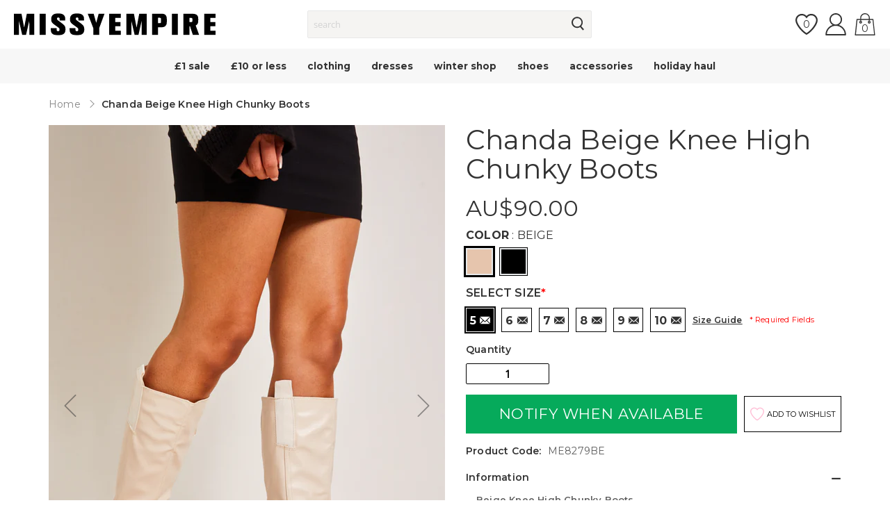

--- FILE ---
content_type: text/css
request_url: https://www.missyempire.com/cdn/shop/t/37/assets/base.css?v=12540057075956166181760694184
body_size: 48021
content:
/*! normalize.css v8.0.0 | MIT License | github.com/necolas/normalize.css */html{line-height:1.15;-webkit-text-size-adjust:100%}body{margin:0}h1{font-size:2em;margin:.67em 0}hr{box-sizing:content-box;height:0;overflow:visible}pre{font-family:monospace,monospace;font-size:1em}a{background-color:transparent}abbr[title]{border-bottom:none;text-decoration:underline;text-decoration:underline dotted}b,strong{font-weight:bolder}code,kbd,samp{font-family:monospace,monospace;font-size:1em}small{font-size:80%}sub,sup{font-size:75%;line-height:0;position:relative;vertical-align:baseline}sub{bottom:-.25em}sup{top:-.5em}img{border-style:none}button,input,optgroup,select,textarea{font-family:inherit;font-size:100%;line-height:1.15;margin:0}button,input{overflow:visible}button,select{text-transform:none}button,[type=button],[type=reset],[type=submit]{-webkit-appearance:button}button::-moz-focus-inner,[type=button]::-moz-focus-inner,[type=reset]::-moz-focus-inner,[type=submit]::-moz-focus-inner{border-style:none;padding:0}button:-moz-focusring,[type=button]:-moz-focusring,[type=reset]:-moz-focusring,[type=submit]:-moz-focusring{outline:1px dotted ButtonText}fieldset{padding:.35em .75em .625em;border:0}legend{box-sizing:border-box;color:inherit;display:table;max-width:100%;padding:0;white-space:normal}progress{vertical-align:baseline}textarea{overflow:auto}[type=checkbox],[type=radio]{box-sizing:border-box;padding:0}[type=number]::-webkit-inner-spin-button,[type=number]::-webkit-outer-spin-button{height:auto;-webkit-appearance:none}[type=search]{-webkit-appearance:textfield;outline-offset:-2px}[type=search]::-webkit-search-decoration{-webkit-appearance:none}::-webkit-file-upload-button{-webkit-appearance:button;font:inherit}details{display:block}summary{display:list-item}template{display:none}[hidden]{display:none}ul[class],ol[class]{list-style:none;padding-left:0}.page-wrapper,.header.content,.products-grid,.products-grid__item,.products-grid .product-card,.products-grid .product-card__info,.recommend-panel .product-grid,.dashboard-tile-wrapper a,.dashboard-tile-wrapper strong,.dashboard-tile-wrapper:not(.sidebar) .items{display:-webkit-flex;display:-ms-flexbox;display:flex}.dashboard-tile-wrapper:not(.sidebar) .items{-ms-flex-wrap:wrap;-webkit-flex-wrap:wrap;flex-wrap:wrap}.modal-header:after{clear:both;content:"";display:table}.action.primary,.action-primary,.action.secondary,.action-secondary,.action.abstract,.action.green-button,.action.black-button,.nav-toggle,.custom-close-popup,.modal-popup .action-close,.modal-custom .action-close,.modal-slide .action-close,.message.global.cookie .close,body .cc-window.cc-banner .cc-close,.modal-popup .action-primary,.modal-custom .action-primary,.modal-slide .action-primary,.modal-popup .action-secondary,.modal-custom .action-secondary,.modal-slide .action-secondary,.shopify-challenge__button,.newsletter.block .form .action,.spr-content .spr-button,.track-form #ola_submitButton,.track-form #ola_backButton,.track-form .ola_trackingDetailLink{background:transparent;border:0;display:inline-block;padding:0}.action.primary:focus,.action-primary:focus,.action.secondary:focus,.action-secondary:focus,.action.abstract:focus,.action.green-button:focus,.action.black-button:focus,.nav-toggle:focus,.custom-close-popup:focus,.modal-popup .action-close:focus,.modal-custom .action-close:focus,.modal-slide .action-close:focus,.message.global.cookie .close:focus,body .cc-window.cc-banner .cc-close:focus,.modal-popup .action-primary:focus,.modal-custom .action-primary:focus,.modal-slide .action-primary:focus,.modal-popup .action-secondary:focus,.modal-custom .action-secondary:focus,.modal-slide .action-secondary:focus,.shopify-challenge__button:focus,.newsletter.block .form .action:focus,.spr-content .spr-button:focus,.track-form #ola_submitButton:focus,.track-form #ola_backButton:focus,.track-form .ola_trackingDetailLink:focus{outline:none}.nav-sections ul{margin:0;padding:0;list-style:none none}body,html{font:400 1.4rem/1.43 Montserrat,Arial,sans-serif;letter-spacing:.0144em;color:#333;margin:0}input{width:100%;height:56px;padding:0 8px;border-radius:0;box-shadow:none;border:1px solid #AAAAAA;font-family:Open Sans,Arial,sans-serif;vertical-align:baseline;box-sizing:border-box;-webkit-appearance:none;-moz-appearance:none;appearance:none;-webkit-transition:border-color .2s ease-out;-moz-transition:border-color .2s ease-out;-ms-transition:border-color .2s ease-out;transition:border-color .2s ease-out}input::-webkit-input-placeholder{color:#d3d3d3}input:-ms-input-placeholder{color:#d3d3d3}input::placeholder{color:#d3d3d3}input::-webkit-input-placeholder{opacity:1}input:-ms-input-placeholder{opacity:1}input::placeholder{opacity:1}input:not([disabled]):focus{border-color:#979ea5;outline:none}input.qty{padding:0;font-size:18px;text-align:center}input.mage-error{border-width:2px;border-color:#ec3333}.page-footer{display:none}:root{font-size:10px}body,html{font:400 1.4rem/1.43 Montserrat,Arial,sans-serif;-webkit-font-smoothing:antialiased;letter-spacing:.0144em;color:#333;margin:0}strong,.strong{font-weight:600}.cms-home .page-title-wrapper{border:0;clip:rect(0,0,0,0);height:1px;margin:-1px;overflow:hidden;padding:0;position:absolute;width:1px}p{margin:0 0 1em}.items{margin:0;padding:0;list-style:none none}a{color:inherit;text-decoration-skip-ink:none}h1,h2,h3,h4{font-family:Montserrat,Arial,sans-serif;margin:0 0 1em;font-weight:400}h2,.h2{font-size:3rem}h3,.h3{font-size:2.4rem}h4,.h4{font-size:2rem}small,.small{font-size:.625em}.inline-link{text-decoration:underline}address{font-style:normal}img,svg{vertical-align:top;max-width:100%}svg,use{pointer-events:none}img{height:auto;position:relative}svg{fill:currentColor}iframe{border:0}.lazyload{opacity:0;-webkit-transition:opacity .2s ease-out;-moz-transition:opacity .2s ease-out;-ms-transition:opacity .2s ease-out;transition:opacity .2s ease-out}.lazypic{display:block;position:relative;overflow:hidden}.lazypic img{position:absolute;top:0;left:0;opacity:0;width:100%;height:100%;-webkit-transition:opacity .2s ease-out;-moz-transition:opacity .2s ease-out;-ms-transition:opacity .2s ease-out;transition:opacity .2s ease-out}.lazypic img.lazyloaded{opacity:1}.ie11 .lazypic img,.ie10 .lazypic img{height:auto}.lazypic--vertical{padding-top:135%}.lazypic--square{padding-top:100%}.ie11 .lazypic--horizontal img,.ie10 .lazypic--horizontal img{max-width:inherit;width:auto;height:100%!important}body,html{min-width:320px;height:100%}body{display:block!important;-webkit-tap-highlight-color:rgba(0,0,0,.1)}.page-wrapper{min-height:100%;position:relative;display:-webkit-flex;display:-ms-flexbox;display:flex;-webkit-flex-direction:column;-ms-flex-direction:column;flex-direction:column;width:100%;overflow:hidden}.page-main{width:100%;box-sizing:border-box;-webkit-flex-grow:1;flex-grow:1;-ms-flex-negative:0;-webkit-flex-shrink:0;flex-shrink:0;-webkit-flex-basis:auto;flex-basis:auto;min-height:1px;position:relative;transition:transform .2s ease-out}.no-display{display:none!important}.container,.page-main>.row,.page-main>.shopify-section>.row{padding:0 15px;box-sizing:border-box}.container.pd-row,.page-main>.row.pd-row,.page-main>.shopify-section>.row.pd-row{padding:0}.visually-hidden{border:0;clip:rect(0,0,0,0);height:1px;margin:-1px;overflow:hidden;padding:0;position:absolute;width:1px}.no-display-initially{display:none}.hardcode{background:#0eff21;border:2px dotted #FF0000!important;box-sizing:border-box}.hide-content,.g-hidden{display:none!important}body.blog-template,body.article-template{padding-top:270px}.row.row-no-padding{padding-left:0!important;padding-right:0!important}.action.primary,.action-primary,.action.secondary,.action-secondary,.action.abstract,.action.green-button,.action.black-button,.modal-popup .action-primary,.modal-custom .action-primary,.modal-slide .action-primary,.modal-popup .action-secondary,.modal-custom .action-secondary,.modal-slide .action-secondary,.shopify-challenge__button,.newsletter.block .form .action,.spr-content .spr-button,.track-form #ola_submitButton,.track-form #ola_backButton,.track-form .ola_trackingDetailLink{display:inline-block;min-width:130px;padding:11px 35px;border:1px solid #000000;font:400 1.8rem/1.43 Montserrat,Arial,sans-serif;letter-spacing:.029em;text-align:center;text-transform:uppercase;text-decoration:none;box-sizing:border-box;cursor:pointer}.action.primary.smaller,.action-primary.smaller,.action.secondary.smaller,.action-secondary.smaller,.action.abstract.smaller,.action.green-button.smaller,.action.black-button.smaller,.modal-popup .action-primary.smaller,.modal-custom .action-primary.smaller,.modal-slide .action-primary.smaller,.modal-popup .action-secondary.smaller,.modal-custom .action-secondary.smaller,.modal-slide .action-secondary.smaller,.shopify-challenge__button.smaller,.newsletter.block .form .action.smaller,.spr-content .spr-button.smaller,.track-form #ola_submitButton.smaller,.track-form #ola_backButton.smaller,.track-form .ola_trackingDetailLink.smaller{padding:7px 15px;font-size:1.4rem;font-weight:700}.action.primary.small,.action-primary.small,.action.secondary.small,.action-secondary.small,.action.abstract.small,.action.green-button.small,.action.black-button.small,.modal-popup .action-primary.small,.modal-custom .action-primary.small,.modal-slide .action-primary.small,.modal-popup .action-secondary.small,.modal-custom .action-secondary.small,.modal-slide .action-secondary.small,.shopify-challenge__button.small,.newsletter.block .form .action.small,.spr-content .spr-button.small,.track-form #ola_submitButton.small,.track-form #ola_backButton.small,.track-form .ola_trackingDetailLink.small{min-width:0;padding:5px 14px;font-size:1.2rem;font-weight:700;line-height:1.2rem}.action.green-button{border:2px solid #06aa5b;color:#fff;background-color:#06aa5b}.action.black-button{border-color:#000;background-color:#000;color:#fff}.action.primary,.action-primary,.modal-popup .action-primary,.modal-custom .action-primary,.modal-slide .action-primary{color:#000;background-color:#fff}.action.secondary,.action-secondary,.modal-popup .action-secondary,.modal-custom .action-secondary,.modal-slide .action-secondary,.shopify-challenge__button,.newsletter.block .form .action,.spr-content .spr-button,.track-form #ola_submitButton,.track-form #ola_backButton,.track-form .ola_trackingDetailLink{color:#fff;background-color:#000}.action.pink-button{background-color:#ffbfd6;border-color:#ffbfd6}.action::-moz-focus-outer,.action::-moz-focus-inner{border:0;padding:0}.action[disabled]{cursor:default}.tocart[disabled]{opacity:.4;cursor:default;pointer-events:none}button{cursor:pointer}:focus,:active{outline:none!important}.klaviyo-form>div{min-height:auto!important}.klaviyo-form-minheight .klaviyo-form>div{display:flex;flex-direction:column;width:100%;margin:0;padding:0;min-height:442px!important;justify-content:center}.klaviyo-input-16px .klaviyo-form input,.klaviyo-input-16px .klaviyo-form input::placeholder{font-size:16px!important}input{width:100%;height:25px;padding:0 8px;border:1px solid #AAAAAA;border-radius:2px;font-family:Open Sans,Arial,sans-serif;font-size:1.3rem;line-height:1.5;vertical-align:baseline;-webkit-appearance:none;-moz-appearance:none;appearance:none;box-sizing:border-box;box-shadow:none;-webkit-transition:border-color .2s ease-out;-moz-transition:border-color .2s ease-out;-ms-transition:border-color .2s ease-out;transition:border-color .2s ease-out}input:not([disabled]):focus{outline:none}input[type=number]{-moz-appearance:textfield}input[type=number]::-webkit-inner-spin-button,input[type=number]::-webkit-outer-spin-button{-webkit-appearance:none}input:focus{outline:none!important}input.mage-error{border-color:#ec3333}.list-inline li{display:inline-block;padding:0 5px}div.mage-error,span.mage-error{margin-top:10px;color:#e02b27;font-size:1em;display:block}select,.select{display:inline-block;width:100%;height:25px;padding:0 30px 0 8px;border:1px solid #AAAAAA;border-radius:2px;background:#fff url("data:image/svg+xml,%3C%3Fxml version='1.0' encoding='iso-8859-1'%3F%3E%3C!-- Generator: Adobe Illustrator 16.0.0, SVG Export Plug-In . SVG Version: 6.00 Build 0) --%3E%3C!DOCTYPE svg PUBLIC '-//W3C//DTD SVG 1.1//EN' 'http://www.w3.org/Graphics/SVG/1.1/DTD/svg11.dtd'%3E%3Csvg version='1.1' id='Capa_1' xmlns='http://www.w3.org/2000/svg' xmlns:xlink='http://www.w3.org/1999/xlink' x='0px' y='0px' width='284.929px' height='284.929px' viewBox='0 0 284.929 284.929' style='enable-background:new 0 0 284.929 284.929;' xml:space='preserve'%3E%3Cg%3E%3Cpath d='M282.082,76.511l-14.274-14.273c-1.902-1.906-4.093-2.856-6.57-2.856c-2.471,0-4.661,0.95-6.563,2.856L142.466,174.441 L30.262,62.241c-1.903-1.906-4.093-2.856-6.567-2.856c-2.475,0-4.665,0.95-6.567,2.856L2.856,76.515C0.95,78.417,0,80.607,0,83.082 c0,2.473,0.953,4.663,2.856,6.565l133.043,133.046c1.902,1.903,4.093,2.854,6.567,2.854s4.661-0.951,6.562-2.854L282.082,89.647 c1.902-1.903,2.847-4.093,2.847-6.565C284.929,80.607,283.984,78.417,282.082,76.511z'/%3E%3C/g%3E%3C/svg%3E%0A") no-repeat right 8px center;background-size:16px 9px;font-size:1.3rem;line-height:1.5;-webkit-appearance:none;-moz-appearance:none;appearance:none;outline:none;color:#333}select.mage-error,.select.mage-error{border-color:#ec3333}.control>select,.control>.select{width:100%}select:focus,.select:focus{outline:none}select:-moz-focusring,.select:-moz-focusring{color:transparent;text-shadow:0 0 0 #333333}_:-ms-fullscreen select,:root select,_:-ms-fullscreen .select,:root .select{background-size:11px 9px}select::-ms-expand{display:none}.select{white-space:nowrap;overflow:hidden;text-overflow:ellipsis}input[type=checkbox],input[type=radio]{position:absolute;left:-99999px;top:0}input[type=checkbox].mage-error+div.mage-error+label,input[type=radio].mage-error+div.mage-error+label,input[type=checkbox]+div.mage-error+label,input[type=radio]+div.mage-error+label,input[type=checkbox]+label,input[type=radio]+label{position:relative;padding-top:1px;padding-left:30px;cursor:pointer;display:block!important;box-sizing:border-box}input[type=checkbox].mage-error+div.mage-error+label:before,input[type=radio].mage-error+div.mage-error+label:before,input[type=checkbox]+div.mage-error+label:before,input[type=radio]+div.mage-error+label:before,input[type=checkbox]+label:before,input[type=radio]+label:before{content:"";display:block;box-sizing:border-box;position:absolute;top:0;left:0;width:20px;height:20px;border:1px solid #AAAAAA;background-color:#fff}input[type=checkbox].mage-error+label:before,input[type=radio].mage-error+label:before{border-width:2px;border-color:#ec3333}input[type=checkbox]:checked.mage-error+div.mage-error+label:before,input[type=radio]:checked.mage-error+div.mage-error+label:before,input[type=checkbox]:checked+div.mage-error+label:before,input[type=radio]:checked+div.mage-error+label:before,input[type=checkbox]:checked+label:before,input[type=radio]:checked+label:before{border-color:#000;background-color:#000;box-shadow:inset 0 0 0 3px #fff}textarea{display:block;width:100%;padding:4px 8px;box-sizing:border-box;border:1px solid #AAAAAA;-webkit-transition:border-color .2s ease-out;-moz-transition:border-color .2s ease-out;-ms-transition:border-color .2s ease-out;transition:border-color .2s ease-out;font-size:1.3rem;font-family:Open Sans,Arial,sans-serif;resize:vertical}textarea::-webkit-input-placeholder{color:#d3d3d3}textarea:-ms-input-placeholder{color:#d3d3d3}textarea::placeholder{color:#d3d3d3}textarea:focus,textarea:active{outline:none;border-color:#979ea5}textarea.mage-error{border-color:#ec3333;border-width:2px}[data-role=password-strength-meter],.password-none{display:none}.password-strength-meter{font-size:1.2rem;padding:10px 0 10px 5px}.password-weak{display:block;background-color:#f795a1}.password-medium{display:block;background-color:#f9f5ad}.password-strong{display:block;background-color:#c5eeac}.password-very-strong{display:block;background-color:#00a563}form .fieldset .field.required>label:after,form .fieldset .field._required>label:after,.form .fieldset .field.required>label:after,.form .fieldset .field._required>label:after,form .fieldset .field.required>.label:after,form .fieldset .field._required>.label:after,.form .fieldset .field.required>.label:after,.form .fieldset .field._required>.label:after{content:"*";color:red}form{margin-bottom:0}form .fieldset{padding:0;margin:0}form .fieldset .field .label{position:relative;font-size:1.6rem;display:block;margin-bottom:15px}form .field{margin-bottom:12px}form .field.note{font-size:1.5rem;letter-spacing:.4px}form .actions-toolbar:not(.flex-block) .action{padding:7px 20px 6px}form .actions-toolbar:not(.flex-block) .secondary{text-align:center}form .actions-toolbar:not(.flex-block) .secondary .action{font-size:1rem;letter-spacing:.07em;text-transform:uppercase}.field-tooltip{margin-top:5px}.field-tooltip-action{text-decoration:underline;text-transform:uppercase;font-size:.75em;letter-spacing:.8px;cursor:pointer}.field-tooltip-content{display:none;margin-top:20px}.field-tooltip._active .field-tooltip-content{display:block;padding:15px;background:#f7f7f7}.required-note{font:400 1.2rem/1.17 Montserrat,Arial,sans-serif}.klaviyo-form input{box-shadow:none!important}.klaviyo-form input[type=tel]{padding:0 50px 0 0!important}.klaviyo-form button{box-shadow:none!important}.page-header:not(.checkout-header){position:fixed;top:0;left:0;right:0;width:100%;min-width:320px;transition:background-color .2s ease-out;background-color:#fff;box-sizing:border-box;z-index:1500}.page-header:not(.checkout-header).fixed{position:fixed}.nav-opened .page-header:not(.checkout-header){bottom:0;background-color:transparent}.header.content{width:100%;max-width:1000px;margin:0 auto;display:-webkit-flex;display:-ms-flexbox;display:flex;-ms-flex-pack:justify;-webkit-justify-content:space-between;justify-content:space-between;-ms-flex-align:center;-webkit-box-align:center;align-items:center;padding:5px;background-color:#fff;box-sizing:border-box}.header.content .header-logo{width:50%;-ms-flex-negative:0;-webkit-flex-shrink:0;flex-shrink:0;color:#000}.header.content .header-logo .logo{display:inline-block;width:100%;max-width:200px}.header.content.container{margin:0 auto;padding:0 15px}.header-tools{width:50%;display:-webkit-flex;display:-ms-flexbox;display:flex;-ms-flex-align:center;-webkit-box-align:center;align-items:center;-ms-flex-pack:end;-webkit-justify-content:flex-end;justify-content:flex-end}.header-tool{display:inline-block;vertical-align:middle;-ms-flex-negative:0;-webkit-flex-shrink:0;flex-shrink:0}.header-tool--search{width:auto;-ms-flex-negative:1;-webkit-flex-shrink:1;flex-shrink:1}.header-tool--search .showsearch.active svg{fill:#ffbfd6}.header-tool--search .block-search{display:none;position:absolute;left:0;right:0;z-index:10}.header-tool--search .block-search.active{display:block}.header-tool--search .form{position:relative}.header-tool--search .field{margin-bottom:0}.header-tool--search .search-autocomplete{position:absolute;width:100%!important;overflow-x:hidden;z-index:14;-webkit-overflow-scrolling:touch}.header-tool--search .action{padding:0;border:0;background-color:transparent}.header-tool--search .action.search,.header-tool--search .action.clear{position:absolute}.header-tool--search .action svg{display:block;width:20px;height:20px;fill:#333}.header-tool--search .action.clear{opacity:0;visibility:hidden;transition:opacity .2s ease-out,visibility .2s ease-out}.header-tool--search .action.clear.active{opacity:1;visibility:visible}.header-tool--search .action.clear svg{width:15px;height:15px}.header-tool--search .action .button-text{font-size:18px;font-weight:400;color:#a3a3a3}.header-tool--search .smile-elasticsuite-autocomplete-result:empty{display:none}.header-tool--stores .switcher-trigger span{font-size:1.5rem;line-height:2.3rem}.header-tool--stores .switcher-dropdown{position:relative}.header-tool--stores .switcher-dropdown._active .switcher-options{display:block}.header-tool--stores .switcher-options{display:none;position:absolute;top:100%;right:4px;padding:5px 0;border:1px solid rgba(0,0,0,.15);margin:0;background-color:#fff;-webkit-box-shadow:0 6px 12px rgba(0,0,0,.175);box-shadow:0 6px 12px #0000002d;z-index:100}.header-tool--stores .switcher-option{padding:0 8px 5px}.header-tool--stores .switcher-option:last-child{padding-bottom:0}.header-tool--stores .switcher-option a{display:block}.header-tool--account .account-links{display:-webkit-flex;display:-ms-flexbox;display:flex}.header-tool--account .account-link,.header-tool--account wishlist-link{margin-left:10px;line-height:0}.header-tool--account .wishlist-link,.header-tool--account wishlist-link{position:relative;display:block;font-size:1.4rem;line-height:0;text-decoration:none}.header-tool--account .wishlist-link:not(:empty)+.wishlist-link.placeholder,.header-tool--account wishlist-link:not(:empty)+.wishlist-link.placeholder{display:none}.header-tool--account .wishlist-link span,.header-tool--account wishlist-link span,.header-tool--account .wishlist-link .wk-badge,.header-tool--account wishlist-link .wk-badge{position:absolute;bottom:6px;left:50%;height:14px;line-height:14px;transform:translate(-50%)}.header-tool--account wishlist-link svg{fill:#333}.header-tool--minicart{position:relative;margin-left:10px;text-align:center}.header-tool--minicart .showcart{display:block;font-size:1.4rem;line-height:0;text-decoration:none;cursor:pointer}.header-tool--minicart .showcart .counter._block-content-loading{position:static}.header-tool--minicart .showcart .counter-number{position:absolute;bottom:0;left:50%;height:14px;line-height:14px;transform:translate(-50%)}.header-tool--minicart .showcart .loading-mask .loader{width:25px}.header-tool--minicart .showcart .loading-mask .missy-loader{width:26px;height:26px}.header-tool__icon{width:100%;height:100%;fill:#333}.header-categories-links{margin:0}.header-categories-links a{line-height:1;text-decoration:none}.page-footer{position:relative;left:0;transition:left .2s ease-out;display:block!important}.footer{background-color:#f5f4f2}.footer .back-to-top{position:fixed;bottom:115px;right:20px;width:35px;height:35px;border:2px solid #000000;background:#000;cursor:pointer;transition:opacity .2s ease-out,visibility .2s ease-out,background .2s ease-out;opacity:0;visibility:hidden;z-index:200}.footer .back-to-top.active{opacity:1;visibility:visible}.footer .back-to-top:after,.footer .back-to-top:before{content:"";position:absolute;top:10px;width:2px;height:12px;background-color:#fff}.footer .back-to-top:after{transform:rotate(-45deg);right:13px}.footer .back-to-top:before{transform:rotate(45deg);left:13px}.footer .pd-col{padding:0}.footer ul{margin:0;padding:0;list-style:none none}.footer .links--delivery li{display:flex;justify-content:space-between}.footer .links--delivery em{font-size:13px;font-style:normal;flex:none;float:right}.footer-social svg{fill:#000}.footer-social li span,.footer-cards li span{display:none}.footer .copyright{display:block;font-size:12px}.footer-cards li{vertical-align:middle}.icon-payment-quadpay{color:#140ca3}.navigation .ui-menu,.navigation ul{margin:0;padding-left:0;list-style:none}.nav-toggle{position:relative;z-index:12}.nav-sections-item-title{display:none}.nav-sections a{text-decoration:none}.opened-sign-up-modal .page-header{z-index:2}@media all and (-ms-high-contrast: none),(-ms-high-contrast: active){.navigation a.level-top{padding:12px 15px 15px}}.slick-slider{position:relative}.slick-slide{display:inline-block;vertical-align:top;white-space:normal;position:relative}.slick-list{overflow:hidden}.minisearch{margin-bottom:0}.minisearch[loading] .search-popup-loader{visibility:visible}.minisearch[loading] .search-loading-mask{display:block!important}.minisearch[loading] .filter-results-text{display:none}.minisearch[open]:not([loading]) .search-popup-results,.minisearch[open]:not([loading]) .search-error-not-found{visibility:visible}.minisearch[open]:not([loading]) .search-loading-mask{display:none}.minisearch .price--on-sale .price__sale{display:block}.search-popup{position:absolute;width:100%;border:1px solid #c3c3c3;background-color:#fff;box-sizing:border-box;z-index:20;visibility:hidden;overflow:hidden}.search-popup.search-error-not-found:not(._show) img.lazyload{display:none}.search-popup._show{visibility:visible}.search-popup .product-card__photo{text-align:center}.search-popup .products-grid__item{box-sizing:border-box;min-height:1px}.search-popup,div#predictive-search-results.search-popup{display:block!important}.search-popular{padding:20px 15px}.search-popular .recommend-block{margin-bottom:30px}.search-popular .recommend-block .product-card__price{display:none}.search-popular-left{width:32%}.search-popular-right{width:62%}.search-popular-right .carousel--products{margin-top:16px;overflow:hidden}.search-popular-right .carousel--products .carousel__items{-ms-flex-wrap:wrap;-webkit-flex-wrap:nowrap;flex-wrap:nowrap}.search-popular-right .carousel--products .lSSlideWrapper{margin-left:10px;padding-left:10px / 2;overflow:visible}.search-popular-right .carousel--products .products-grid:not(.lightSlider){margin-left:0;margin-right:0}.search-popular-right .carousel--products .products-grid:not(.lightSlider) .products-grid__item{width:50%}.search-popular-right .carousel--products .products-grid:not(.lightSlider) .products-grid__item:nth-child(2){margin-right:0}.search-popular-right .carousel--products .products-grid:not(.lightSlider) .products-grid__item:nth-child(n+3){display:none}.search-popular-right .carousel--products .products-grid__item{padding-left:0;padding-right:10px;padding-bottom:0;margin-right:10px}.search-popular-right .carousel--products .product-card{text-decoration:none}.search-popular-right .carousel--products .product-card__photo{border:1px solid #eeeeee;background-color:#fff}.search-popular-right .carousel--products .product-image-photo{height:120px}.search-popular-right .carousel--products .product-card__name{display:inline-block;padding:0;margin-top:5px;margin-bottom:0;font-size:1.2rem;line-height:1.8rem;color:#666;text-decoration:none;text-align:left}.search-popular-right .carousel--products .lightSlider{transition:transform .2s ease-out;height:auto!important}.search-popular-right .carousel--products .lSSlideWrapper.hide_lSPrev .lSPrev,.search-popular-right .carousel--products .lSSlideWrapper.hide_lSNext .lSNext{display:none!important}.search-popular-right .carousel--products .lSAction>.lSPrev,.search-popular-right .carousel--products .lSAction>.lSNext{top:60px;width:20px;height:20px;margin-top:-10px;border:1px solid #c3c3c3;border-radius:50%;background-color:#fff;background-image:none;font-size:0;opacity:1}.search-popular-right .carousel--products .lSAction>.lSPrev:after,.search-popular-right .carousel--products .lSAction>.lSNext:after{content:"";position:absolute;top:6px;display:block;width:7px;height:7px;border-bottom:1px solid #c3c3c3;border-left:1px solid #c3c3c3}.search-popular-right .carousel--products .lSAction>.lSPrev{left:-10px}.search-popular-right .carousel--products .lSAction>.lSPrev:after{transform:rotate(45deg);left:8px}.search-popular-right .carousel--products .lSAction>.lSNext{right:0}.search-popular-right .carousel--products .lSAction>.lSNext:after{transform:rotate(-135deg);left:5px}.search-popular .label{font-size:1.2rem;text-transform:uppercase}.search-popular .popular-list{margin-top:10px;margin-bottom:0}.search-popular .popular-list-item{padding:6px 0;font-size:1.3rem;line-height:1.4rem;color:#656060;cursor:pointer}.search-popular-wrap{display:-webkit-flex;display:-ms-flexbox;display:flex;-ms-flex-pack:justify;-webkit-justify-content:space-between;justify-content:space-between}.quick-search .filter-item{display:-webkit-flex;display:-ms-flexbox;display:flex;-ms-flex-pack:center;-webkit-justify-content:center;justify-content:center;flex:none}.quick-search .filter-item a{display:inline-block}.quick-search .filter-item a:not(:last-child){margin-right:5px}.quick-search .filter-item a svg{opacity:.3}.quick-search .filter-item a.active svg{opacity:.8}.quick-search .filter-results .search-loading-mask{display:none;text-align:center}.quick-search .filter-results-text{font-size:1.1rem}.quick-search-filters{display:-webkit-flex;display:-ms-flexbox;display:flex;-ms-flex-pack:justify;-webkit-justify-content:space-between;justify-content:space-between;padding:9px;border-bottom:1px solid #dddddd;border-top:0;background-color:#fff;text-align:center}.quick-search-wrap{max-height:400px;overflow:hidden auto}.quick-search-wrap[data-mode=grid] .quick-search-item{width:calc(100% / 3);border-right:1px solid #eeeeee}.quick-search-wrap[data-mode=grid] .quick-search-item .product-card{-webkit-flex-direction:column;-ms-flex-direction:column;flex-direction:column;height:100%;padding:10px 5px;text-align:center;box-sizing:border-box}.quick-search-wrap[data-mode=grid] .quick-search-item .product-card .normal-price,.quick-search-wrap[data-mode=grid] .quick-search-item .product-card .special-price{font-size:1.3rem}.quick-search-wrap[data-mode=grid] .quick-search-item .product-card .old-price{font-size:1.2rem}.quick-search-wrap[data-mode=grid] .quick-search-item .product-card__price,.quick-search-wrap[data-mode=grid] .quick-search-item .product-card__info{padding:5px 0;margin-top:5px}.quick-search-wrap[data-mode=grid] .quick-search-item .product-card__info{-webkit-flex-grow:1;flex-grow:1;-ms-flex-negative:0;-webkit-flex-shrink:0;flex-shrink:0;-webkit-flex-basis:auto;flex-basis:auto;min-height:32px;font-size:1.2rem;line-height:1.6rem}.quick-search-wrap[data-mode=grid] .quick-search-item .item-description{display:none}.quick-search-wrap[data-mode=list] .quick-search-item{width:100%}.quick-search-wrap[data-mode=list] .quick-search-item .product-card{padding:10px}.quick-search-wrap[data-mode=list] .quick-search-item .product-card [class*=-price]{display:block}.quick-search-wrap[data-mode=list] .quick-search-item .product-card .normal-price,.quick-search-wrap[data-mode=list] .quick-search-item .product-card .special-price{font-size:1.2rem}.quick-search-wrap[data-mode=list] .quick-search-item .product-card .old-price{font-size:1.1rem}.quick-search-wrap[data-mode=list] .quick-search-item .product-card__info{padding:0 5px 0 10px;font-size:1.3rem;line-height:2rem;text-align:left}.quick-search-wrap[data-mode=list] .quick-search-item .product-card__info .item-description ul,.quick-search-wrap[data-mode=list] .quick-search-item .product-card__info .item-description li{padding:0;list-style:none;color:inherit!important}.quick-search-wrap[data-mode=list] .quick-search-item .product-card__info .item-description li{display:inline}.quick-search-wrap[data-mode=list] .quick-search-item .product-card__info .item-description li:not(:first-child):before{content:", "}.quick-search-wrap[data-mode=list] .quick-search-item .product-card__info .item-description br{display:none!important}.quick-search-wrap[data-mode=list] .quick-search-item .product-card__info .item-description span{font-family:inherit!important}.quick-search-wrap[data-mode=list] .quick-search-item .item-name{font-weight:600}.quick-search-wrap[data-mode=list] .quick-search-item .product-card__price{width:50px;-ms-flex-negative:0;-webkit-flex-shrink:0;flex-shrink:0;padding:5px;margin:5px 0;text-align:center}.quick-search-list{display:-webkit-flex;display:-ms-flexbox;display:flex;-ms-flex-wrap:wrap;-webkit-flex-wrap:wrap;flex-wrap:wrap;margin:0}.quick-search-item{border-bottom:1px solid #eeeeee;box-sizing:border-box}.quick-search-item .product-card{display:-webkit-flex;display:-ms-flexbox;display:flex;color:#000;text-decoration:none}.quick-search-item .product-card .price-title{font-size:1.1rem;color:#393939}.quick-search-item .product-card .normal-price{font-weight:600}.quick-search-item .product-card .special-price{font-weight:600;color:#f60}.quick-search-item .product-card .old-price{color:#666;text-decoration:line-through}.quick-search-item .item-photo{max-height:12em}.search-error-min-letters{max-width:100%;padding:3px;font-size:1.2rem}.search-error-not-found{border:1px solid #9a9a9a}.search-error-not-found .search-error-message{padding:10px;border-bottom:1px solid #9a9a9a;background-color:#eee;font-size:1.5rem;line-height:1.2em;text-align:center}.search-error-not-found .error-recommend-block{margin-top:20px;margin-bottom:10px}.search-error-not-found .error-recommend-block .label{display:block;margin-bottom:15px;font-size:1.8rem;text-align:center;text-transform:uppercase}.search-error-not-found .error-recommend-block .carousel--products{display:-webkit-flex;display:-ms-flexbox;display:flex}.search-error-not-found .error-recommend-block .carousel--products .lSSlideOuter{width:100%!important}.search-error-not-found .error-recommend-block .carousel--products .products-grid{width:100%!important;height:auto!important;padding-bottom:0!important;transform:none!important;margin-left:0!important}.search-error-not-found .error-recommend-block .carousel--products .products-grid__item{width:25%!important;margin-right:0!important;padding-bottom:0}.search-error-not-found .error-recommend-block .carousel--products .products-grid__item:nth-child(n+5){display:none!important}.search-error-not-found .error-recommend-block .carousel--products .product-card{text-decoration:none;text-align:center;color:#000}.search-error-not-found .error-recommend-block .carousel--products .product-image-photo{max-height:150px;margin:0 auto}.search-error-not-found .error-recommend-block .carousel--products .product-card__name{display:block;padding:0;margin-top:10px;margin-bottom:10px;font-size:1.2rem;font-weight:600;line-height:1.6rem;text-decoration:none}.search-error-not-found .error-recommend-block .carousel--products .product-card__price{display:inline-block;margin-top:2px;margin-bottom:2px;font-size:1.3rem;line-height:1}.search-error-not-found .error-recommend-block .carousel--products .product-card__price.special-price{color:#f60;font-weight:600}.search-error-not-found .error-recommend-block .carousel--products .product-card__price.old-price{font-size:1.2rem;font-weight:400;text-decoration:line-through;color:#666}.search-error-not-found .error-recommend-block .carousel--products .lSAction{display:none!important}.search-error-not-found .error-banner{padding:10px;display:none}.search-error-not-found .error-popular{margin:15px 0;text-align:center}.search-error-not-found .error-popular-block{display:-webkit-flex;display:-ms-flexbox;display:flex;-ms-flex-pack:center;-webkit-justify-content:center;justify-content:center;position:relative;padding:0 10px}.search-error-not-found .error-popular-block:before{content:attr(data-title-text);-ms-flex-negative:0;-webkit-flex-shrink:0;flex-shrink:0;padding-right:3px;font-weight:600}.search-error-not-found .error-popular .popular-list{margin:0;text-align:left}.search-error-not-found .error-popular .popular-list-item{display:inline-block;text-transform:capitalize;color:#337ab7;cursor:pointer}.search-error-not-found .error-popular .popular-list-item:not(:last-child){margin-right:3px}.search-error-not-found .error-popular .popular-list-item:not(:last-child):after{content:","}.fs-autocomplete-loaded .search-popup,.fs-autocomplete-loaded .predictive-search-status,.fs-autocomplete-loaded .predictive-search{display:none!important}.fs-autocomplete-loaded[style*="overflow-y: hidden"]{overflow-y:auto!important}.row{margin-left:-5px;margin-right:-5px;box-sizing:border-box}.row:before,.row:after{content:" ";display:table}.row:after{clear:both}.row p:empty{display:none}[class*=col-xs],[class*=col-sm],[class*=col-md],[class*=col-lg]{position:relative;box-sizing:border-box;min-height:1px;padding-left:5px;padding-right:5px}[class*=col-xs].without-padding,[class*=col-sm].without-padding,[class*=col-md].without-padding,[class*=col-lg].without-padding{padding-left:0;padding-right:0}body[data-benefit-bar=true] .head-benefits{position:fixed;top:50px;left:0;right:0;background-color:#fff;z-index:100}.head-benefit-row{margin-bottom:0!important;max-width:none!important}.head-benefit-row .widget .pd-col{padding:0 2px}.head-benefit-row .pd-row{margin-bottom:0!important;margin-left:-15px;margin-right:-15px}.head-benefits .item__inner{padding:10px 0;border-style:solid;border-color:#fff;border-width:4px 2px;font-size:12px;line-height:1.2;font-weight:700;color:#000;text-transform:uppercase;text-align:center;box-sizing:border-box;height:100%;display:flex;flex-wrap:wrap;flex-direction:column;justify-content:center}.head-benefits .item__inner>*{width:100%}.head-benefits .item__inner p{margin:0}.head-benefits .item__inner p:last-of-type{font-size:12px}.head-benefits .item__inner .sub-topic{font-weight:500;text-transform:none}.head-benefits .item__inner a{text-decoration:none}[data-role=main-css-loader]{display:none}body>.loading-mask{position:fixed}body>.loading-mask .missy-loader,#checkout-loader.loading-mask .missy-loader{width:150px;height:150px}body>.loading-mask .missy-loader .crosses svg,#checkout-loader.loading-mask .missy-loader .crosses svg{height:44px}body>.loading-mask .missy-loader .svg-logo,#checkout-loader.loading-mask .missy-loader .svg-logo{max-width:calc(100% - 20px)}.loading-mask{position:absolute;top:0;left:0;right:0;bottom:0;z-index:9999;background:#ffffff80}.onestepcheckout-index-index .column.main .loading-mask{z-index:200}.loading-mask .loader{position:absolute;top:50%;left:50%;transform:translate(-50%,-50%);font-size:0;line-height:0}.loading-mask .loader img{position:static!important}.loading-mask[data-missyloader]{display:-webkit-flex;display:-ms-flexbox;display:flex;-ms-flex-pack:center;-webkit-justify-content:center;justify-content:center;-webkit-flex-direction:column;-ms-flex-direction:column;flex-direction:column;-ms-flex-align:center;-webkit-box-align:center;align-items:center}.loading-mask[data-missyloader] .missy-loader .crosses svg{height:calc(100% - 2px);width:40%;fill:currentColor!important}.loading-mask .missy-loader{border-radius:50%;background-color:#fff;border:2px solid #f9f8f7;color:#000;text-align:center;box-sizing:border-box;position:absolute;z-index:10;width:80px;height:80px;top:50%;left:50%;transform:translate(-50%,-50%);display:-webkit-flex;display:-ms-flexbox;display:flex;-ms-flex-wrap:wrap;-webkit-flex-wrap:wrap;flex-wrap:wrap;-ms-flex-pack:center;-webkit-justify-content:center;justify-content:center;-webkit-flex-direction:column;-ms-flex-direction:column;flex-direction:column;-ms-flex-align:center;-webkit-box-align:center;align-items:center}.loading-mask .missy-loader:after{content:" ";position:absolute;top:-2px;left:-2px;display:block;width:100%;height:100%;border-radius:50%;border:2px solid #000000;border-color:#000000 transparent transparent transparent;animation:missy-loader-ring .58s linear infinite}.loading-mask .missy-loader .crosses{width:100%}.loading-mask .missy-loader .crosses svg{width:30%;height:auto}.loading-mask .missy-loader .crosses svg:first-child{margin-right:-1px}.loading-mask .missy-loader .crosses svg:last-child{margin-left:-1px}.loading-mask .missy-loader .svg-logo{max-width:calc(100% - 10px)}.product-gallery .missy-loader,.listing-container .missy-loader{width:100px;height:100px}.listing-container .loading-mask{position:relative;width:100px;height:100px;z-index:90}.listing-container .loading-mask .loader{position:relative;top:auto;left:auto;transform:none}._block-content-loading{position:relative}@keyframes missy-loader-ring{0%{transform:rotate(0)}to{transform:rotate(360deg)}}@media all and (-ms-high-contrast: none),(-ms-high-contrast: active){.loading-mask .missy-loader .crosses{min-height:1px}.listing-container .missy-loader .crosses svg{height:29px}}body._has-modal{position:fixed!important;top:0;left:0;width:100%;height:100%;overflow:hidden}.arctic-modal-content{display:none!important}.arcticmodal-container .arctic-modal-content{display:block!important}.custom-close-popup,.modal-popup .action-close,.modal-custom .action-close,.modal-slide .action-close{position:absolute;right:0;top:0;font-size:0;line-height:0;width:30px;height:30px;border:0;background-color:transparent;padding:0;cursor:pointer}.custom-close-popup:before,.modal-popup .action-close:before,.modal-custom .action-close:before,.modal-slide .action-close:before{content:"+";position:relative;top:-3px;display:block;-webkit-transform:rotate(45deg);-moz-transform:rotate(45deg);-ms-transform:rotate(45deg);transform:rotate(45deg);color:#000;font:3.4rem/1 Open Sans,Arial,sans-serif}.custom-close-popup{top:10px;right:15px;text-align:center}.custom-close-popup:before{font-size:40px;line-height:.7;position:static}.modal-popup,.modal-custom,.modal-slide{visibility:hidden;position:fixed;top:0;left:0;right:0;bottom:0;z-index:900;overflow-x:hidden;-webkit-overflow-scrolling:touch}.modal-popup._show,.modal-custom._show,.modal-slide._show{visibility:visible}.modal-popup._show .modal-inner-wrap,.modal-custom._show .modal-inner-wrap,.modal-slide._show .modal-inner-wrap{opacity:1;transform:none}.modal-popup .modal-footer,.modal-custom .modal-footer,.modal-slide .modal-footer{text-align:center}.modal-popup .modal-footer button,.modal-custom .modal-footer button,.modal-slide .modal-footer button{margin-top:20px;min-width:175px;max-width:350px}.modal-popup .modal-footer button:focus,.modal-custom .modal-footer button:focus,.modal-slide .modal-footer button:focus,.modal-popup .modal-footer button:active,.modal-custom .modal-footer button:active,.modal-slide .modal-footer button:active{outline:none}.modal-popup._loading .loading-mask,.modal-custom._loading .loading-mask,.modal-slide._loading .loading-mask{display:block}.modal-popup .action-primary,.modal-custom .action-primary,.modal-slide .action-primary{margin-left:10px}.modal-popup .action-secondary,.modal-custom .action-secondary,.modal-slide .action-secondary{margin-right:10px}.modal-popup.confirm{top:0;z-index:1601!important}.modal-popup.confirm .arcticmodal-container_i2{margin-top:50px}.modal-popup.confirm._show~.modals-overlay{z-index:1600!important}.modal-popup.confirm .modal-title{display:none}.modal-popup.confirm .modal-content{text-align:center;line-height:30px;padding-left:20px;padding-right:20px}.modal-inner-wrap{box-sizing:border-box;background:#fff;padding:20px;transform:translateY(-300px);opacity:0;position:relative;transition:opacity .2s ease-out,transform .2s ease-out}.arcticmodal-container_i2{width:90%;max-width:1140px;margin:0 auto;display:flex;justify-content:center;flex-direction:column}.modal-quick-view .arcticmodal-container_i2{max-width:960px;margin:6rem auto}.modal-quick-view .modal-inner-wrap{height:calc(100% - 12rem);padding:48px 40px}.modal-quick-view .modal-header .action-close{top:0;right:0;width:48px;height:48px;background-color:#fbf9f9}.modal-quick-view .modal-header .action-close:before{top:0}.modal-quick-view .modal-content,.modal-quick-view .product-quickview,.modal-quick-view iframe{height:100%}.modal-quick-view iframe{width:100%}.modals-overlay,.modal-custom-overlay{position:fixed;top:0;left:0;right:0;bottom:0;background:#0009;z-index:899}.modal-popup-with-banner .modal-content{padding-top:30%}.modal-popup-with-banner .action-close{background-color:#fff!important;z-index:10}.modal-header-image{position:absolute;left:0;right:0;top:0;z-index:1}.modal-header-image img{width:100%}.modal-title{font-size:1.6rem;float:left;width:100%}.modal-content{clear:both}._has-modal,._has-modal-custom{height:100%;overflow:hidden;position:fixed;width:100%}.commun-pref__form{margin-bottom:35px}.page.messages{text-align:center}.message{font-family:Montserrat,Arial,sans-serif;padding:10px 0;margin-top:10px}.message p{margin:0}.message>div{padding:0 20px}.message.empty{padding:10px 20px}.message.success{background-color:#ffbfd6}.message.error{background-color:red;color:#fff}.message.info,.message.notice{background-color:#50ace3;color:#fff}.message.warning{background-color:#ffbfd6}.message.global.demo{background-color:red;text-align:center}.nav-opened .message.global{display:none}.message.global.cookie{position:fixed;bottom:0;right:0;left:0;width:100%;background-color:#fdd7e9;font-size:1.6rem;font-family:Montserrat,Arial,sans-serif;letter-spacing:normal;padding:10px 30px;box-sizing:border-box;z-index:2010;margin:0}.message.global.cookie:after{content:"";position:absolute;top:-10000%;left:0;right:0;bottom:100%;background-color:#00000080}.message.global.cookie .close{position:absolute;z-index:2;top:-4px;right:-30px;padding:8px!important;cursor:pointer;width:9px;height:9px;pointer-events:unset}.message.global.cookie .content{position:relative;padding:0}.message.global.cookie h2{display:block;font-family:inherit;margin-bottom:5px;font-weight:700;font-size:1.6rem;text-transform:uppercase;text-align:center}.message.global.cookie h2 img{display:inline-block;vertical-align:middle;margin-right:10px}.message.global.cookie p{margin-bottom:10px;font-size:1.4rem;text-align:center}.message.global.cookie p a{display:inline-block;font-size:inherit}.no-touchevents .message.global.cookie p a:hover{text-decoration:none}.message.global.cookie .actions{display:flex;flex-wrap:wrap;justify-content:space-between}.message.global.cookie .action{width:48%;min-width:120px;padding:4px 10px;font-size:1.5rem;text-transform:none;white-space:nowrap;border-radius:3px}.message.global.cookie .action.primary,.message.global.cookie .modal-popup .action-primary,.message.global.cookie .modal-custom .action-primary,.message.global.cookie .modal-slide .action-primary{background-color:#fdd7e9}.message.global.cookie .action:focus,.message.global.cookie .action:active{outline:none}.message.global.cookie:not([style])~div #launcher,.message.global.cookie[style=""]~div #launcher{opacity:0!important;visibility:hidden}.messages.no-display-initially.visible,.header-tool--minicart .minicart-wrapper.active .block-minicart{display:block}.header-tool--minicart .block-minicart{display:none;padding:15px;max-height:450px;box-sizing:border-box;overflow:hidden;overflow-y:auto;-webkit-overflow-scrolling:touch}.header-tool--minicart .block-minicart:not(.empty-cart) .subtitle.empty{display:none!important}.header-tool--minicart .block-minicart.empty-cart .block-content>*:not(.subtitle.empty){display:none!important}.header-tool--minicart .mage-dropdown-dialog{position:absolute;right:0;top:calc(100% + 8px);width:100vw;max-width:560px;border:1px solid currentColor;background-color:#fff;text-align:left;z-index:20;box-sizing:border-box;-webkit-box-shadow:0 6px 12px rgba(0,0,0,.175);-moz-box-shadow:0 6px 12px rgba(0,0,0,.175);-ms-box-shadow:0 6px 12px rgba(0,0,0,.175);box-shadow:0 6px 12px #0000002d;outline:0}.header-tool--minicart .subtitle:not(.empty){display:block;padding-bottom:4px;border-bottom:1px solid currentColor;text-transform:uppercase}.header-tool--minicart .subtitle.empty{display:block;padding:5px 0;font-weight:400;text-align:center}.header-tool--minicart .minicart-items-wrapper{height:auto!important}.header-tool--minicart .minicart-items-wrapper .item-total{display:none}.header-tool--minicart .minicart-items-wrapper .minicart-items{margin:0;padding-left:0;list-style:none}.header-tool--minicart .minicart-items-wrapper .product-item{padding:10px 0;border-bottom:1px solid currentColor}.header-tool--minicart .minicart-items-wrapper .product-item.hide{display:none!important}.header-tool--minicart .minicart-items-wrapper .product-item .product{display:-webkit-flex;display:-ms-flexbox;display:flex;-ms-flex-align:start;-webkit-box-align:start;align-items:flex-start;width:100%}.header-tool--minicart .minicart-items-wrapper .product-item .product.options{-ms-flex-wrap:wrap;-webkit-flex-wrap:wrap;flex-wrap:wrap;font-size:1.2rem}.header-tool--minicart .minicart-items-wrapper .product-item .product.options div{width:100%;margin-bottom:5px}.header-tool--minicart .minicart-items-wrapper .product-item-photo,.header-tool--minicart .minicart-items-wrapper .product-item .actions{-ms-flex-negative:0;-webkit-flex-shrink:0;flex-shrink:0}.header-tool--minicart .minicart-items-wrapper .product-item-photo{margin-left:27px}.header-tool--minicart .minicart-items-wrapper .product-item-photo .product-image-container{display:block;max-width:60px;width:60px}.header-tool--minicart .minicart-items-wrapper .product-item-photo .product-image-wrapper{position:relative;overflow:hidden;padding-bottom:141.166%;display:block}.header-tool--minicart .minicart-items-wrapper .product-item-photo img{height:auto!important;position:absolute;top:0;left:0;width:100%}.header-tool--minicart .minicart-items-wrapper .product-item-image{display:-webkit-flex;display:-ms-flexbox;display:flex;-ms-flex-align:center;-webkit-box-align:center;align-items:center}.header-tool--minicart .minicart-items-wrapper .product-item-image .action.delete{display:block}.header-tool--minicart .minicart-items-wrapper .product-item-details{width:calc(100% - 100px);padding-left:18px}.header-tool--minicart .minicart-items-wrapper .product-item-name{display:block;width:100%;margin-bottom:3px}.header-tool--minicart .minicart-items-wrapper .product-item-name a{font-size:1.5rem;line-height:1.2;font-weight:400;text-decoration:none}.header-tool--minicart .minicart-items-wrapper .product-item-code{margin-bottom:2px;font-size:1.1rem;color:#a3a3a3}.header-tool--minicart .minicart-items-wrapper .product-item-pricing{font-size:1.3rem;text-align:left;font-weight:700}.header-tool--minicart .minicart-items-wrapper .product-item-pricing>div{display:-webkit-flex;display:-ms-flexbox;display:flex}.header-tool--minicart .minicart-items-wrapper .product-item-pricing .cart-item-qty{padding-right:5px}.header-tool--minicart .minicart-items-wrapper .product-item .price-container{padding-left:5px}.header-tool--minicart .actions .action{width:100%;padding-top:5px;padding-bottom:5px;border-width:1px;margin-bottom:15px;font-size:1.2rem;font-weight:700}.header-tool--minicart .subtotal{display:-webkit-flex;display:-ms-flexbox;display:flex;-ms-flex-pack:center;-webkit-justify-content:center;justify-content:center;padding:12px 0;font-weight:700;text-align:center;text-transform:uppercase}.header-tool--minicart .subtotal .label{padding-right:4px}.header-tool--minicart .minicart-related-products{display:-webkit-flex;display:-ms-flexbox;display:flex;-webkit-flex-direction:column;-ms-flex-direction:column;flex-direction:column}.header-tool--minicart .minicart-related-products-title{padding:5px 15px;margin:0 -15px 10px;background-color:#ffbfd6;font-size:1.5rem;font-weight:700;text-align:center;white-space:normal}.header-tool--minicart .minicart-related-products .minicart-items{display:none}.header-tool--minicart .minicart-related-products .actions{-ms-flex-order:-1;-webkit-order:-1;order:-1;padding-top:20px}.header-tool--minicart .minicart-related-products .stripe-payments-express-minicart{margin-top:0;margin-bottom:15px}.header-tool--minicart .recommend-panel__heading{padding:5px 15px;margin:0 -15px 10px;background-color:#ffbfd6;font-size:1.5rem;font-weight:700;text-align:center;white-space:normal}.header-tool--minicart .recommend-panel__heading:empty{display:none}.header-tool--minicart .recommend-panel .product-grid{margin-left:-5px;margin-right:-5px}.header-tool--minicart .recommend-panel .grid__item{width:25%;padding-bottom:0}.header-tool--minicart .recommend-panel .grid__item:nth-child(n+5){display:none}.header-tool--minicart .recommend-panel .card__heading{margin-top:20px;font-size:1.2rem;font-weight:600}.header-tool--minicart .recommend-panel s{color:#989696}.header-tool--minicart .recommend-panel .price-item--regular:not(s),.header-tool--minicart .recommend-panel .price-item--sale{font-size:1.4rem}.header-tool--minicart .recommend-panel .price-item--regular:not(s){font-weight:500}.header-tool--minicart .recommend-panel .action{margin-top:10px}body.is-black-friday.cms-index-index,body.is-black-friday.category-black-friday,body.is-black-friday.category-black-friday-dresses,body.is-black-friday.category-black-friday-tops,body.is-black-friday.category-black-friday-bottoms,body.is-black-friday.category-black-friday-loungewear{background-color:#000;color:#fff}body.is-black-friday.cms-index-index .header.content .header-logo .logo,body.is-black-friday.category-black-friday .header.content .header-logo .logo,body.is-black-friday.category-black-friday-dresses .header.content .header-logo .logo,body.is-black-friday.category-black-friday-tops .header.content .header-logo .logo,body.is-black-friday.category-black-friday-bottoms .header.content .header-logo .logo,body.is-black-friday.category-black-friday-loungewear .header.content .header-logo .logo,body.is-black-friday.cms-index-index .search-error-not-found .error-recommend-block .carousel--products .product-card,body.is-black-friday.category-black-friday .search-error-not-found .error-recommend-block .carousel--products .product-card,body.is-black-friday.category-black-friday-dresses .search-error-not-found .error-recommend-block .carousel--products .product-card,body.is-black-friday.category-black-friday-tops .search-error-not-found .error-recommend-block .carousel--products .product-card,body.is-black-friday.category-black-friday-bottoms .search-error-not-found .error-recommend-block .carousel--products .product-card,body.is-black-friday.category-black-friday-loungewear .search-error-not-found .error-recommend-block .carousel--products .product-card,body.is-black-friday.cms-index-index .search-popular .popular-list-item,body.is-black-friday.category-black-friday .search-popular .popular-list-item,body.is-black-friday.category-black-friday-dresses .search-popular .popular-list-item,body.is-black-friday.category-black-friday-tops .search-popular .popular-list-item,body.is-black-friday.category-black-friday-bottoms .search-popular .popular-list-item,body.is-black-friday.category-black-friday-loungewear .search-popular .popular-list-item,body.is-black-friday.cms-index-index .search-popular-right .carousel--products .product-card__name,body.is-black-friday.category-black-friday .search-popular-right .carousel--products .product-card__name,body.is-black-friday.category-black-friday-dresses .search-popular-right .carousel--products .product-card__name,body.is-black-friday.category-black-friday-tops .search-popular-right .carousel--products .product-card__name,body.is-black-friday.category-black-friday-bottoms .search-popular-right .carousel--products .product-card__name,body.is-black-friday.category-black-friday-loungewear .search-popular-right .carousel--products .product-card__name,body.is-black-friday.cms-index-index .search-error-message,body.is-black-friday.category-black-friday .search-error-message,body.is-black-friday.category-black-friday-dresses .search-error-message,body.is-black-friday.category-black-friday-tops .search-error-message,body.is-black-friday.category-black-friday-bottoms .search-error-message,body.is-black-friday.category-black-friday-loungewear .search-error-message,body.is-black-friday.cms-index-index .navigation a.level-top,body.is-black-friday.category-black-friday .navigation a.level-top,body.is-black-friday.category-black-friday-dresses .navigation a.level-top,body.is-black-friday.category-black-friday-tops .navigation a.level-top,body.is-black-friday.category-black-friday-bottoms .navigation a.level-top,body.is-black-friday.category-black-friday-loungewear .navigation a.level-top,body.is-black-friday.cms-index-index .header-tool--minicart .minicart-related-products .product-item-name a,body.is-black-friday.category-black-friday .header-tool--minicart .minicart-related-products .product-item-name a,body.is-black-friday.category-black-friday-dresses .header-tool--minicart .minicart-related-products .product-item-name a,body.is-black-friday.category-black-friday-tops .header-tool--minicart .minicart-related-products .product-item-name a,body.is-black-friday.category-black-friday-bottoms .header-tool--minicart .minicart-related-products .product-item-name a,body.is-black-friday.category-black-friday-loungewear .header-tool--minicart .minicart-related-products .product-item-name a,body.is-black-friday.cms-index-index .footer-columns .links li,body.is-black-friday.category-black-friday .footer-columns .links li,body.is-black-friday.category-black-friday-dresses .footer-columns .links li,body.is-black-friday.category-black-friday-tops .footer-columns .links li,body.is-black-friday.category-black-friday-bottoms .footer-columns .links li,body.is-black-friday.category-black-friday-loungewear .footer-columns .links li,body.is-black-friday.cms-index-index .footer-social p,body.is-black-friday.category-black-friday .footer-social p,body.is-black-friday.category-black-friday-dresses .footer-social p,body.is-black-friday.category-black-friday-tops .footer-social p,body.is-black-friday.category-black-friday-bottoms .footer-social p,body.is-black-friday.category-black-friday-loungewear .footer-social p,body.is-black-friday.cms-index-index .footer .copyright,body.is-black-friday.category-black-friday .footer .copyright,body.is-black-friday.category-black-friday-dresses .footer .copyright,body.is-black-friday.category-black-friday-tops .footer .copyright,body.is-black-friday.category-black-friday-bottoms .footer .copyright,body.is-black-friday.category-black-friday-loungewear .footer .copyright,body.is-black-friday.cms-index-index .footer-columns a,body.is-black-friday.category-black-friday .footer-columns a,body.is-black-friday.category-black-friday-dresses .footer-columns a,body.is-black-friday.category-black-friday-tops .footer-columns a,body.is-black-friday.category-black-friday-bottoms .footer-columns a,body.is-black-friday.category-black-friday-loungewear .footer-columns a,body.is-black-friday.cms-index-index .navigation-info-tabs .links-list.delivery-info p,body.is-black-friday.category-black-friday .navigation-info-tabs .links-list.delivery-info p,body.is-black-friday.category-black-friday-dresses .navigation-info-tabs .links-list.delivery-info p,body.is-black-friday.category-black-friday-tops .navigation-info-tabs .links-list.delivery-info p,body.is-black-friday.category-black-friday-bottoms .navigation-info-tabs .links-list.delivery-info p,body.is-black-friday.category-black-friday-loungewear .navigation-info-tabs .links-list.delivery-info p,body.is-black-friday.cms-index-index .product-card__info .price-box .old-price,body.is-black-friday.category-black-friday .product-card__info .price-box .old-price,body.is-black-friday.category-black-friday-dresses .product-card__info .price-box .old-price,body.is-black-friday.category-black-friday-tops .product-card__info .price-box .old-price,body.is-black-friday.category-black-friday-bottoms .product-card__info .price-box .old-price,body.is-black-friday.category-black-friday-loungewear .product-card__info .price-box .old-price{color:#fff}body.is-black-friday.cms-index-index .navigation .level0>.submenu:before,body.is-black-friday.category-black-friday .navigation .level0>.submenu:before,body.is-black-friday.category-black-friday-dresses .navigation .level0>.submenu:before,body.is-black-friday.category-black-friday-tops .navigation .level0>.submenu:before,body.is-black-friday.category-black-friday-bottoms .navigation .level0>.submenu:before,body.is-black-friday.category-black-friday-loungewear .navigation .level0>.submenu:before,body.is-black-friday.cms-index-index .navigation .level0>.submenu,body.is-black-friday.category-black-friday .navigation .level0>.submenu,body.is-black-friday.category-black-friday-dresses .navigation .level0>.submenu,body.is-black-friday.category-black-friday-tops .navigation .level0>.submenu,body.is-black-friday.category-black-friday-bottoms .navigation .level0>.submenu,body.is-black-friday.category-black-friday-loungewear .navigation .level0>.submenu{background-color:#fec0d6}body.is-black-friday.cms-index-index .header-tool__icon,body.is-black-friday.category-black-friday .header-tool__icon,body.is-black-friday.category-black-friday-dresses .header-tool__icon,body.is-black-friday.category-black-friday-tops .header-tool__icon,body.is-black-friday.category-black-friday-bottoms .header-tool__icon,body.is-black-friday.category-black-friday-loungewear .header-tool__icon,body.is-black-friday.cms-index-index .footer-social svg,body.is-black-friday.category-black-friday .footer-social svg,body.is-black-friday.category-black-friday-dresses .footer-social svg,body.is-black-friday.category-black-friday-tops .footer-social svg,body.is-black-friday.category-black-friday-bottoms .footer-social svg,body.is-black-friday.category-black-friday-loungewear .footer-social svg{fill:#fff}body.is-black-friday.cms-index-index .search-popular-right .carousel--products .lSAction>.lSPrev,body.is-black-friday.category-black-friday .search-popular-right .carousel--products .lSAction>.lSPrev,body.is-black-friday.category-black-friday-dresses .search-popular-right .carousel--products .lSAction>.lSPrev,body.is-black-friday.category-black-friday-tops .search-popular-right .carousel--products .lSAction>.lSPrev,body.is-black-friday.category-black-friday-bottoms .search-popular-right .carousel--products .lSAction>.lSPrev,body.is-black-friday.category-black-friday-loungewear .search-popular-right .carousel--products .lSAction>.lSPrev,body.is-black-friday.cms-index-index .search-popular-right .carousel--products .lSAction>.lSNext,body.is-black-friday.category-black-friday .search-popular-right .carousel--products .lSAction>.lSNext,body.is-black-friday.category-black-friday-dresses .search-popular-right .carousel--products .lSAction>.lSNext,body.is-black-friday.category-black-friday-tops .search-popular-right .carousel--products .lSAction>.lSNext,body.is-black-friday.category-black-friday-bottoms .search-popular-right .carousel--products .lSAction>.lSNext,body.is-black-friday.category-black-friday-loungewear .search-popular-right .carousel--products .lSAction>.lSNext{background-color:#000;border-color:#fff}body.is-black-friday.cms-index-index .search-popular-right .carousel--products .lSAction>.lSPrev:after,body.is-black-friday.category-black-friday .search-popular-right .carousel--products .lSAction>.lSPrev:after,body.is-black-friday.category-black-friday-dresses .search-popular-right .carousel--products .lSAction>.lSPrev:after,body.is-black-friday.category-black-friday-tops .search-popular-right .carousel--products .lSAction>.lSPrev:after,body.is-black-friday.category-black-friday-bottoms .search-popular-right .carousel--products .lSAction>.lSPrev:after,body.is-black-friday.category-black-friday-loungewear .search-popular-right .carousel--products .lSAction>.lSPrev:after,body.is-black-friday.cms-index-index .search-popular-right .carousel--products .lSAction>.lSNext:after,body.is-black-friday.category-black-friday .search-popular-right .carousel--products .lSAction>.lSNext:after,body.is-black-friday.category-black-friday-dresses .search-popular-right .carousel--products .lSAction>.lSNext:after,body.is-black-friday.category-black-friday-tops .search-popular-right .carousel--products .lSAction>.lSNext:after,body.is-black-friday.category-black-friday-bottoms .search-popular-right .carousel--products .lSAction>.lSNext:after,body.is-black-friday.category-black-friday-loungewear .search-popular-right .carousel--products .lSAction>.lSNext:after{border-color:#fff}.no-touchevents body.is-black-friday.cms-index-index .quick-search-wrap[data-mode] .quick-search-item:hover,.no-touchevents body.is-black-friday.category-black-friday .quick-search-wrap[data-mode] .quick-search-item:hover,.no-touchevents body.is-black-friday.category-black-friday-dresses .quick-search-wrap[data-mode] .quick-search-item:hover,.no-touchevents body.is-black-friday.category-black-friday-tops .quick-search-wrap[data-mode] .quick-search-item:hover,.no-touchevents body.is-black-friday.category-black-friday-bottoms .quick-search-wrap[data-mode] .quick-search-item:hover,.no-touchevents body.is-black-friday.category-black-friday-loungewear .quick-search-wrap[data-mode] .quick-search-item:hover{background-color:#3d3d3d}.no-touchevents body.is-black-friday.cms-index-index .quick-search-wrap[data-mode=grid] .quick-search-item:hover .item-name,.no-touchevents body.is-black-friday.category-black-friday .quick-search-wrap[data-mode=grid] .quick-search-item:hover .item-name,.no-touchevents body.is-black-friday.category-black-friday-dresses .quick-search-wrap[data-mode=grid] .quick-search-item:hover .item-name,.no-touchevents body.is-black-friday.category-black-friday-tops .quick-search-wrap[data-mode=grid] .quick-search-item:hover .item-name,.no-touchevents body.is-black-friday.category-black-friday-bottoms .quick-search-wrap[data-mode=grid] .quick-search-item:hover .item-name,.no-touchevents body.is-black-friday.category-black-friday-loungewear .quick-search-wrap[data-mode=grid] .quick-search-item:hover .item-name{color:#fff}body.is-black-friday.cms-index-index .quick-search .filter-results .search-loading-mask img,body.is-black-friday.category-black-friday .quick-search .filter-results .search-loading-mask img,body.is-black-friday.category-black-friday-dresses .quick-search .filter-results .search-loading-mask img,body.is-black-friday.category-black-friday-tops .quick-search .filter-results .search-loading-mask img,body.is-black-friday.category-black-friday-bottoms .quick-search .filter-results .search-loading-mask img,body.is-black-friday.category-black-friday-loungewear .quick-search .filter-results .search-loading-mask img{filter:invert(1)}body.is-black-friday.cms-index-index .quick-search-item .product-card,body.is-black-friday.category-black-friday .quick-search-item .product-card,body.is-black-friday.category-black-friday-dresses .quick-search-item .product-card,body.is-black-friday.category-black-friday-tops .quick-search-item .product-card,body.is-black-friday.category-black-friday-bottoms .quick-search-item .product-card,body.is-black-friday.category-black-friday-loungewear .quick-search-item .product-card,body.is-black-friday.cms-index-index .quick-search-item .product-card .price-title,body.is-black-friday.category-black-friday .quick-search-item .product-card .price-title,body.is-black-friday.category-black-friday-dresses .quick-search-item .product-card .price-title,body.is-black-friday.category-black-friday-tops .quick-search-item .product-card .price-title,body.is-black-friday.category-black-friday-bottoms .quick-search-item .product-card .price-title,body.is-black-friday.category-black-friday-loungewear .quick-search-item .product-card .price-title,body.is-black-friday.cms-index-index .quick-search-item .product-card .normal-price,body.is-black-friday.category-black-friday .quick-search-item .product-card .normal-price,body.is-black-friday.category-black-friday-dresses .quick-search-item .product-card .normal-price,body.is-black-friday.category-black-friday-tops .quick-search-item .product-card .normal-price,body.is-black-friday.category-black-friday-bottoms .quick-search-item .product-card .normal-price,body.is-black-friday.category-black-friday-loungewear .quick-search-item .product-card .normal-price{color:#fff}body.is-black-friday.cms-index-index .header-tool--search input,body.is-black-friday.category-black-friday .header-tool--search input,body.is-black-friday.category-black-friday-dresses .header-tool--search input,body.is-black-friday.category-black-friday-tops .header-tool--search input,body.is-black-friday.category-black-friday-bottoms .header-tool--search input,body.is-black-friday.category-black-friday-loungewear .header-tool--search input{background-color:#000;color:#fff}body.is-black-friday.cms-index-index .header-tool--search .action svg,body.is-black-friday.category-black-friday .header-tool--search .action svg,body.is-black-friday.category-black-friday-dresses .header-tool--search .action svg,body.is-black-friday.category-black-friday-tops .header-tool--search .action svg,body.is-black-friday.category-black-friday-bottoms .header-tool--search .action svg,body.is-black-friday.category-black-friday-loungewear .header-tool--search .action svg{fill:#fff}body.is-black-friday.cms-index-index .header-tool--stores .switcher-options,body.is-black-friday.category-black-friday .header-tool--stores .switcher-options,body.is-black-friday.category-black-friday-dresses .header-tool--stores .switcher-options,body.is-black-friday.category-black-friday-tops .header-tool--stores .switcher-options,body.is-black-friday.category-black-friday-bottoms .header-tool--stores .switcher-options,body.is-black-friday.category-black-friday-loungewear .header-tool--stores .switcher-options{background-color:#000;border-color:#ffffff26}body.is-black-friday.cms-index-index .search-error-message,body.is-black-friday.category-black-friday .search-error-message,body.is-black-friday.category-black-friday-dresses .search-error-message,body.is-black-friday.category-black-friday-tops .search-error-message,body.is-black-friday.category-black-friday-bottoms .search-error-message,body.is-black-friday.category-black-friday-loungewear .search-error-message{border-color:#fff;background-color:#000}body.is-black-friday.cms-index-index .search-error-not-found .error-popular .popular-list-item,body.is-black-friday.category-black-friday .search-error-not-found .error-popular .popular-list-item,body.is-black-friday.category-black-friday-dresses .search-error-not-found .error-popular .popular-list-item,body.is-black-friday.category-black-friday-tops .search-error-not-found .error-popular .popular-list-item,body.is-black-friday.category-black-friday-bottoms .search-error-not-found .error-popular .popular-list-item,body.is-black-friday.category-black-friday-loungewear .search-error-not-found .error-popular .popular-list-item{color:#fff;text-decoration:underline}body.is-black-friday.cms-index-index .page-header,body.is-black-friday.category-black-friday .page-header,body.is-black-friday.category-black-friday-dresses .page-header,body.is-black-friday.category-black-friday-tops .page-header,body.is-black-friday.category-black-friday-bottoms .page-header,body.is-black-friday.category-black-friday-loungewear .page-header,body.is-black-friday.cms-index-index .header.content,body.is-black-friday.category-black-friday .header.content,body.is-black-friday.category-black-friday-dresses .header.content,body.is-black-friday.category-black-friday-tops .header.content,body.is-black-friday.category-black-friday-bottoms .header.content,body.is-black-friday.category-black-friday-loungewear .header.content,body.is-black-friday.cms-index-index .nav-sections,body.is-black-friday.category-black-friday .nav-sections,body.is-black-friday.category-black-friday-dresses .nav-sections,body.is-black-friday.category-black-friday-tops .nav-sections,body.is-black-friday.category-black-friday-bottoms .nav-sections,body.is-black-friday.category-black-friday-loungewear .nav-sections,body.is-black-friday.cms-index-index .search-popup,body.is-black-friday.category-black-friday .search-popup,body.is-black-friday.category-black-friday-dresses .search-popup,body.is-black-friday.category-black-friday-tops .search-popup,body.is-black-friday.category-black-friday-bottoms .search-popup,body.is-black-friday.category-black-friday-loungewear .search-popup,body.is-black-friday.cms-index-index .quick-search-filters,body.is-black-friday.category-black-friday .quick-search-filters,body.is-black-friday.category-black-friday-dresses .quick-search-filters,body.is-black-friday.category-black-friday-tops .quick-search-filters,body.is-black-friday.category-black-friday-bottoms .quick-search-filters,body.is-black-friday.category-black-friday-loungewear .quick-search-filters,body.is-black-friday.cms-index-index .header-tool--minicart .block-minicart,body.is-black-friday.category-black-friday .header-tool--minicart .block-minicart,body.is-black-friday.category-black-friday-dresses .header-tool--minicart .block-minicart,body.is-black-friday.category-black-friday-tops .header-tool--minicart .block-minicart,body.is-black-friday.category-black-friday-bottoms .header-tool--minicart .block-minicart,body.is-black-friday.category-black-friday-loungewear .header-tool--minicart .block-minicart,body.is-black-friday.cms-index-index .footer,body.is-black-friday.category-black-friday .footer,body.is-black-friday.category-black-friday-dresses .footer,body.is-black-friday.category-black-friday-tops .footer,body.is-black-friday.category-black-friday-bottoms .footer,body.is-black-friday.category-black-friday-loungewear .footer,.nav-opened body.is-black-friday.cms-index-index .page-header:not(.checkout-header) .header.content,.nav-opened body.is-black-friday.category-black-friday .page-header:not(.checkout-header) .header.content,.nav-opened body.is-black-friday.category-black-friday-dresses .page-header:not(.checkout-header) .header.content,.nav-opened body.is-black-friday.category-black-friday-tops .page-header:not(.checkout-header) .header.content,.nav-opened body.is-black-friday.category-black-friday-bottoms .page-header:not(.checkout-header) .header.content,.nav-opened body.is-black-friday.category-black-friday-loungewear .page-header:not(.checkout-header) .header.content,.nav-opened body.is-black-friday.cms-index-index .page-header:not(.checkout-header) .header.content:before,.nav-opened body.is-black-friday.category-black-friday .page-header:not(.checkout-header) .header.content:before,.nav-opened body.is-black-friday.category-black-friday-dresses .page-header:not(.checkout-header) .header.content:before,.nav-opened body.is-black-friday.category-black-friday-tops .page-header:not(.checkout-header) .header.content:before,.nav-opened body.is-black-friday.category-black-friday-bottoms .page-header:not(.checkout-header) .header.content:before,.nav-opened body.is-black-friday.category-black-friday-loungewear .page-header:not(.checkout-header) .header.content:before{background-color:#000}body.is-black-friday.cms-index-index .home-app-banner,body.is-black-friday.category-black-friday .home-app-banner,body.is-black-friday.category-black-friday-dresses .home-app-banner,body.is-black-friday.category-black-friday-tops .home-app-banner,body.is-black-friday.category-black-friday-bottoms .home-app-banner,body.is-black-friday.category-black-friday-loungewear .home-app-banner,body.is-black-friday.cms-index-index .newsletter-intro,body.is-black-friday.category-black-friday .newsletter-intro,body.is-black-friday.category-black-friday-dresses .newsletter-intro,body.is-black-friday.category-black-friday-tops .newsletter-intro,body.is-black-friday.category-black-friday-bottoms .newsletter-intro,body.is-black-friday.category-black-friday-loungewear .newsletter-intro{color:#333}body.is-black-friday.cms-index-index .meta-content a,body.is-black-friday.category-black-friday .meta-content a,body.is-black-friday.category-black-friday-dresses .meta-content a,body.is-black-friday.category-black-friday-tops .meta-content a,body.is-black-friday.category-black-friday-bottoms .meta-content a,body.is-black-friday.category-black-friday-loungewear .meta-content a{color:#fff;text-decoration:underline}body.is-black-friday.cms-index-index .meta-content svg,body.is-black-friday.category-black-friday .meta-content svg,body.is-black-friday.category-black-friday-dresses .meta-content svg,body.is-black-friday.category-black-friday-tops .meta-content svg,body.is-black-friday.category-black-friday-bottoms .meta-content svg,body.is-black-friday.category-black-friday-loungewear .meta-content svg{fill:currentColor}body.is-black-friday.cms-index-index .footer .back-to-top,body.is-black-friday.category-black-friday .footer .back-to-top,body.is-black-friday.category-black-friday-dresses .footer .back-to-top,body.is-black-friday.category-black-friday-tops .footer .back-to-top,body.is-black-friday.category-black-friday-bottoms .footer .back-to-top,body.is-black-friday.category-black-friday-loungewear .footer .back-to-top,body.is-black-friday.cms-index-index .header-tool--minicart .minicart-related-products .action.black-button.small,body.is-black-friday.category-black-friday .header-tool--minicart .minicart-related-products .action.black-button.small,body.is-black-friday.category-black-friday-dresses .header-tool--minicart .minicart-related-products .action.black-button.small,body.is-black-friday.category-black-friday-tops .header-tool--minicart .minicart-related-products .action.black-button.small,body.is-black-friday.category-black-friday-bottoms .header-tool--minicart .minicart-related-products .action.black-button.small,body.is-black-friday.category-black-friday-loungewear .header-tool--minicart .minicart-related-products .action.black-button.small,.no-touchevents body.is-black-friday.cms-index-index .footer-columns a:hover,.no-touchevents body.is-black-friday.category-black-friday .footer-columns a:hover,.no-touchevents body.is-black-friday.category-black-friday-dresses .footer-columns a:hover,.no-touchevents body.is-black-friday.category-black-friday-tops .footer-columns a:hover,.no-touchevents body.is-black-friday.category-black-friday-bottoms .footer-columns a:hover,.no-touchevents body.is-black-friday.category-black-friday-loungewear .footer-columns a:hover,body.is-black-friday.cms-index-index .header.content .nav-toggle .nav-toggle-icon,body.is-black-friday.category-black-friday .header.content .nav-toggle .nav-toggle-icon,body.is-black-friday.category-black-friday-dresses .header.content .nav-toggle .nav-toggle-icon,body.is-black-friday.category-black-friday-tops .header.content .nav-toggle .nav-toggle-icon,body.is-black-friday.category-black-friday-bottoms .header.content .nav-toggle .nav-toggle-icon,body.is-black-friday.category-black-friday-loungewear .header.content .nav-toggle .nav-toggle-icon{border-color:#fff}body.is-black-friday.cms-index-index .header.content .nav-toggle .nav-toggle-icon:before,body.is-black-friday.category-black-friday .header.content .nav-toggle .nav-toggle-icon:before,body.is-black-friday.category-black-friday-dresses .header.content .nav-toggle .nav-toggle-icon:before,body.is-black-friday.category-black-friday-tops .header.content .nav-toggle .nav-toggle-icon:before,body.is-black-friday.category-black-friday-bottoms .header.content .nav-toggle .nav-toggle-icon:before,body.is-black-friday.category-black-friday-loungewear .header.content .nav-toggle .nav-toggle-icon:before{background-color:#fff}body.is-black-friday.cms-index-index .navigation-info-tabs .title,body.is-black-friday.category-black-friday .navigation-info-tabs .title,body.is-black-friday.category-black-friday-dresses .navigation-info-tabs .title,body.is-black-friday.category-black-friday-tops .navigation-info-tabs .title,body.is-black-friday.category-black-friday-bottoms .navigation-info-tabs .title,body.is-black-friday.category-black-friday-loungewear .navigation-info-tabs .title{background-color:#000;border-color:#fff;color:#fff}body.is-black-friday.cms-index-index .navigation-info-tabs a,body.is-black-friday.category-black-friday .navigation-info-tabs a,body.is-black-friday.category-black-friday-dresses .navigation-info-tabs a,body.is-black-friday.category-black-friday-tops .navigation-info-tabs a,body.is-black-friday.category-black-friday-bottoms .navigation-info-tabs a,body.is-black-friday.category-black-friday-loungewear .navigation-info-tabs a{background-color:#000;color:#fff}.no-touchevents body.is-black-friday.cms-index-index .navigation .level1 a:hover,.no-touchevents body.is-black-friday.category-black-friday .navigation .level1 a:hover,.no-touchevents body.is-black-friday.category-black-friday-dresses .navigation .level1 a:hover,.no-touchevents body.is-black-friday.category-black-friday-tops .navigation .level1 a:hover,.no-touchevents body.is-black-friday.category-black-friday-bottoms .navigation .level1 a:hover,.no-touchevents body.is-black-friday.category-black-friday-loungewear .navigation .level1 a:hover{color:#000}body.is-black-friday.cms-index-index .sorter select,body.is-black-friday.category-black-friday .sorter select,body.is-black-friday.category-black-friday-dresses .sorter select,body.is-black-friday.category-black-friday-tops .sorter select,body.is-black-friday.category-black-friday-bottoms .sorter select,body.is-black-friday.category-black-friday-loungewear .sorter select{filter:invert(1);background-color:#fff}body.is-black-friday.cms-index-index .quickview-wrapper a,body.is-black-friday.category-black-friday .quickview-wrapper a,body.is-black-friday.category-black-friday-dresses .quickview-wrapper a,body.is-black-friday.category-black-friday-tops .quickview-wrapper a,body.is-black-friday.category-black-friday-bottoms .quickview-wrapper a,body.is-black-friday.category-black-friday-loungewear .quickview-wrapper a{color:#000}body.is-black-friday.cms-index-index .product-color-item,body.is-black-friday.category-black-friday .product-color-item,body.is-black-friday.category-black-friday-dresses .product-color-item,body.is-black-friday.category-black-friday-tops .product-color-item,body.is-black-friday.category-black-friday-bottoms .product-color-item,body.is-black-friday.category-black-friday-loungewear .product-color-item,body.is-black-friday.cms-index-index .toolbar-bottom .action.secondary,body.is-black-friday.category-black-friday .toolbar-bottom .action.secondary,body.is-black-friday.category-black-friday-dresses .toolbar-bottom .action.secondary,body.is-black-friday.category-black-friday-tops .toolbar-bottom .action.secondary,body.is-black-friday.category-black-friday-bottoms .toolbar-bottom .action.secondary,body.is-black-friday.category-black-friday-loungewear .toolbar-bottom .action.secondary,body.is-black-friday.cms-index-index .filter [data-code=size] input[type=checkbox]+label,body.is-black-friday.category-black-friday .filter [data-code=size] input[type=checkbox]+label,body.is-black-friday.category-black-friday-dresses .filter [data-code=size] input[type=checkbox]+label,body.is-black-friday.category-black-friday-tops .filter [data-code=size] input[type=checkbox]+label,body.is-black-friday.category-black-friday-bottoms .filter [data-code=size] input[type=checkbox]+label,body.is-black-friday.category-black-friday-loungewear .filter [data-code=size] input[type=checkbox]+label,body.is-black-friday.cms-index-index .filter [data-code=shoe_size] input[type=checkbox]+label,body.is-black-friday.category-black-friday .filter [data-code=shoe_size] input[type=checkbox]+label,body.is-black-friday.category-black-friday-dresses .filter [data-code=shoe_size] input[type=checkbox]+label,body.is-black-friday.category-black-friday-tops .filter [data-code=shoe_size] input[type=checkbox]+label,body.is-black-friday.category-black-friday-bottoms .filter [data-code=shoe_size] input[type=checkbox]+label,body.is-black-friday.category-black-friday-loungewear .filter [data-code=shoe_size] input[type=checkbox]+label,body.is-black-friday.cms-index-index .filter [data-code=colour_filter] input[type=checkbox]+label .checkbox-body,body.is-black-friday.category-black-friday .filter [data-code=colour_filter] input[type=checkbox]+label .checkbox-body,body.is-black-friday.category-black-friday-dresses .filter [data-code=colour_filter] input[type=checkbox]+label .checkbox-body,body.is-black-friday.category-black-friday-tops .filter [data-code=colour_filter] input[type=checkbox]+label .checkbox-body,body.is-black-friday.category-black-friday-bottoms .filter [data-code=colour_filter] input[type=checkbox]+label .checkbox-body,body.is-black-friday.category-black-friday-loungewear .filter [data-code=colour_filter] input[type=checkbox]+label .checkbox-body,body.is-black-friday.cms-index-index .toolbar-bottom .modal-popup .action-secondary,body.is-black-friday.category-black-friday .toolbar-bottom .modal-popup .action-secondary,body.is-black-friday.category-black-friday-dresses .toolbar-bottom .modal-popup .action-secondary,body.is-black-friday.category-black-friday-tops .toolbar-bottom .modal-popup .action-secondary,body.is-black-friday.category-black-friday-bottoms .toolbar-bottom .modal-popup .action-secondary,body.is-black-friday.category-black-friday-loungewear .toolbar-bottom .modal-popup .action-secondary,body.is-black-friday.cms-index-index .toolbar-bottom .modal-custom .action-secondary,body.is-black-friday.category-black-friday .toolbar-bottom .modal-custom .action-secondary,body.is-black-friday.category-black-friday-dresses .toolbar-bottom .modal-custom .action-secondary,body.is-black-friday.category-black-friday-tops .toolbar-bottom .modal-custom .action-secondary,body.is-black-friday.category-black-friday-bottoms .toolbar-bottom .modal-custom .action-secondary,body.is-black-friday.category-black-friday-loungewear .toolbar-bottom .modal-custom .action-secondary,body.is-black-friday.cms-index-index .toolbar-bottom .modal-slide .action-secondary,body.is-black-friday.category-black-friday .toolbar-bottom .modal-slide .action-secondary,body.is-black-friday.category-black-friday-dresses .toolbar-bottom .modal-slide .action-secondary,body.is-black-friday.category-black-friday-tops .toolbar-bottom .modal-slide .action-secondary,body.is-black-friday.category-black-friday-bottoms .toolbar-bottom .modal-slide .action-secondary,body.is-black-friday.category-black-friday-loungewear .toolbar-bottom .modal-slide .action-secondary,body.is-black-friday.cms-index-index .toolbar-bottom .shopify-challenge__button,body.is-black-friday.category-black-friday .toolbar-bottom .shopify-challenge__button,body.is-black-friday.category-black-friday-dresses .toolbar-bottom .shopify-challenge__button,body.is-black-friday.category-black-friday-tops .toolbar-bottom .shopify-challenge__button,body.is-black-friday.category-black-friday-bottoms .toolbar-bottom .shopify-challenge__button,body.is-black-friday.category-black-friday-loungewear .toolbar-bottom .shopify-challenge__button,body.is-black-friday.cms-index-index .toolbar-bottom .newsletter.block .form .action,body.is-black-friday.category-black-friday .toolbar-bottom .newsletter.block .form .action,body.is-black-friday.category-black-friday-dresses .toolbar-bottom .newsletter.block .form .action,body.is-black-friday.category-black-friday-tops .toolbar-bottom .newsletter.block .form .action,body.is-black-friday.category-black-friday-bottoms .toolbar-bottom .newsletter.block .form .action,body.is-black-friday.category-black-friday-loungewear .toolbar-bottom .newsletter.block .form .action,body.is-black-friday.cms-index-index .toolbar-bottom .spr-content .spr-button,body.is-black-friday.category-black-friday .toolbar-bottom .spr-content .spr-button,body.is-black-friday.category-black-friday-dresses .toolbar-bottom .spr-content .spr-button,body.is-black-friday.category-black-friday-tops .toolbar-bottom .spr-content .spr-button,body.is-black-friday.category-black-friday-bottoms .toolbar-bottom .spr-content .spr-button,body.is-black-friday.category-black-friday-loungewear .toolbar-bottom .spr-content .spr-button,body.is-black-friday.cms-index-index .toolbar-bottom .track-form #ola_submitButton,body.is-black-friday.category-black-friday .toolbar-bottom .track-form #ola_submitButton,body.is-black-friday.category-black-friday-dresses .toolbar-bottom .track-form #ola_submitButton,body.is-black-friday.category-black-friday-tops .toolbar-bottom .track-form #ola_submitButton,body.is-black-friday.category-black-friday-bottoms .toolbar-bottom .track-form #ola_submitButton,body.is-black-friday.category-black-friday-loungewear .toolbar-bottom .track-form #ola_submitButton,body.is-black-friday.cms-index-index .toolbar-bottom .track-form #ola_backButton,body.is-black-friday.category-black-friday .toolbar-bottom .track-form #ola_backButton,body.is-black-friday.category-black-friday-dresses .toolbar-bottom .track-form #ola_backButton,body.is-black-friday.category-black-friday-tops .toolbar-bottom .track-form #ola_backButton,body.is-black-friday.category-black-friday-bottoms .toolbar-bottom .track-form #ola_backButton,body.is-black-friday.category-black-friday-loungewear .toolbar-bottom .track-form #ola_backButton,body.is-black-friday.cms-index-index .toolbar-bottom .track-form .ola_trackingDetailLink,body.is-black-friday.category-black-friday .toolbar-bottom .track-form .ola_trackingDetailLink,body.is-black-friday.category-black-friday-dresses .toolbar-bottom .track-form .ola_trackingDetailLink,body.is-black-friday.category-black-friday-tops .toolbar-bottom .track-form .ola_trackingDetailLink,body.is-black-friday.category-black-friday-bottoms .toolbar-bottom .track-form .ola_trackingDetailLink,body.is-black-friday.category-black-friday-loungewear .toolbar-bottom .track-form .ola_trackingDetailLink{border-color:#fff}body.is-black-friday.cms-index-index .filter [data-code=size] input[type=checkbox]:checked+label,body.is-black-friday.category-black-friday .filter [data-code=size] input[type=checkbox]:checked+label,body.is-black-friday.category-black-friday-dresses .filter [data-code=size] input[type=checkbox]:checked+label,body.is-black-friday.category-black-friday-tops .filter [data-code=size] input[type=checkbox]:checked+label,body.is-black-friday.category-black-friday-bottoms .filter [data-code=size] input[type=checkbox]:checked+label,body.is-black-friday.category-black-friday-loungewear .filter [data-code=size] input[type=checkbox]:checked+label,body.is-black-friday.cms-index-index .filter [data-code=shoe_size] input[type=checkbox]:checked+label,body.is-black-friday.category-black-friday .filter [data-code=shoe_size] input[type=checkbox]:checked+label,body.is-black-friday.category-black-friday-dresses .filter [data-code=shoe_size] input[type=checkbox]:checked+label,body.is-black-friday.category-black-friday-tops .filter [data-code=shoe_size] input[type=checkbox]:checked+label,body.is-black-friday.category-black-friday-bottoms .filter [data-code=shoe_size] input[type=checkbox]:checked+label,body.is-black-friday.category-black-friday-loungewear .filter [data-code=shoe_size] input[type=checkbox]:checked+label{box-shadow:inset 0 0 0 1px #fff}body.is-black-friday.cms-index-index .filter [data-code=price] .price-range-box .range-block input,body.is-black-friday.category-black-friday .filter [data-code=price] .price-range-box .range-block input,body.is-black-friday.category-black-friday-dresses .filter [data-code=price] .price-range-box .range-block input,body.is-black-friday.category-black-friday-tops .filter [data-code=price] .price-range-box .range-block input,body.is-black-friday.category-black-friday-bottoms .filter [data-code=price] .price-range-box .range-block input,body.is-black-friday.category-black-friday-loungewear .filter [data-code=price] .price-range-box .range-block input{background-color:#000;color:#fff}body.is-black-friday.cms-index-index .filter [data-code=price] .price-range,body.is-black-friday.category-black-friday .filter [data-code=price] .price-range,body.is-black-friday.category-black-friday-dresses .filter [data-code=price] .price-range,body.is-black-friday.category-black-friday-tops .filter [data-code=price] .price-range,body.is-black-friday.category-black-friday-bottoms .filter [data-code=price] .price-range,body.is-black-friday.category-black-friday-loungewear .filter [data-code=price] .price-range{background-color:#2a2a2a}body.is-black-friday.cms-index-index .filter [data-code=price] .ui-slider-range,body.is-black-friday.category-black-friday .filter [data-code=price] .ui-slider-range,body.is-black-friday.category-black-friday-dresses .filter [data-code=price] .ui-slider-range,body.is-black-friday.category-black-friday-tops .filter [data-code=price] .ui-slider-range,body.is-black-friday.category-black-friday-bottoms .filter [data-code=price] .ui-slider-range,body.is-black-friday.category-black-friday-loungewear .filter [data-code=price] .ui-slider-range{background-color:#fff}body.is-black-friday.cms-index-index .loading-mask,body.is-black-friday.category-black-friday .loading-mask,body.is-black-friday.category-black-friday-dresses .loading-mask,body.is-black-friday.category-black-friday-tops .loading-mask,body.is-black-friday.category-black-friday-bottoms .loading-mask,body.is-black-friday.category-black-friday-loungewear .loading-mask{background-color:#00000080}body.is-black-friday.cms-index-index .loading-mask .missy-loader,body.is-black-friday.category-black-friday .loading-mask .missy-loader,body.is-black-friday.category-black-friday-dresses .loading-mask .missy-loader,body.is-black-friday.category-black-friday-tops .loading-mask .missy-loader,body.is-black-friday.category-black-friday-bottoms .loading-mask .missy-loader,body.is-black-friday.category-black-friday-loungewear .loading-mask .missy-loader{background-color:#000;color:#fff;border-color:#fff}body.is-black-friday.cms-index-index .quickview-modal .modal-inner-wrap,body.is-black-friday.category-black-friday .quickview-modal .modal-inner-wrap,body.is-black-friday.category-black-friday-dresses .quickview-modal .modal-inner-wrap,body.is-black-friday.category-black-friday-tops .quickview-modal .modal-inner-wrap,body.is-black-friday.category-black-friday-bottoms .quickview-modal .modal-inner-wrap,body.is-black-friday.category-black-friday-loungewear .quickview-modal .modal-inner-wrap{background-color:#000}body.is-black-friday.cms-index-index .quickview-modal .action-close:before,body.is-black-friday.category-black-friday .quickview-modal .action-close:before,body.is-black-friday.category-black-friday-dresses .quickview-modal .action-close:before,body.is-black-friday.category-black-friday-tops .quickview-modal .action-close:before,body.is-black-friday.category-black-friday-bottoms .quickview-modal .action-close:before,body.is-black-friday.category-black-friday-loungewear .quickview-modal .action-close:before,body.is-black-friday.cms-index-index .quickview-modal .product-info-main,body.is-black-friday.category-black-friday .quickview-modal .product-info-main,body.is-black-friday.category-black-friday-dresses .quickview-modal .product-info-main,body.is-black-friday.category-black-friday-tops .quickview-modal .product-info-main,body.is-black-friday.category-black-friday-bottoms .quickview-modal .product-info-main,body.is-black-friday.category-black-friday-loungewear .quickview-modal .product-info-main,body.is-black-friday.cms-index-index .quickview-modal .description,body.is-black-friday.category-black-friday .quickview-modal .description,body.is-black-friday.category-black-friday-dresses .quickview-modal .description,body.is-black-friday.category-black-friday-tops .quickview-modal .description,body.is-black-friday.category-black-friday-bottoms .quickview-modal .description,body.is-black-friday.category-black-friday-loungewear .quickview-modal .description,body.is-black-friday.cms-index-index .quickview-modal .product-info-price .price-box .normal-price:not(.discount-price),body.is-black-friday.category-black-friday .quickview-modal .product-info-price .price-box .normal-price:not(.discount-price),body.is-black-friday.category-black-friday-dresses .quickview-modal .product-info-price .price-box .normal-price:not(.discount-price),body.is-black-friday.category-black-friday-tops .quickview-modal .product-info-price .price-box .normal-price:not(.discount-price),body.is-black-friday.category-black-friday-bottoms .quickview-modal .product-info-price .price-box .normal-price:not(.discount-price),body.is-black-friday.category-black-friday-loungewear .quickview-modal .product-info-price .price-box .normal-price:not(.discount-price),body.is-black-friday.cms-index-index .quickview-modal .product-info-price .price-box .old-price .price-final_price,body.is-black-friday.category-black-friday .quickview-modal .product-info-price .price-box .old-price .price-final_price,body.is-black-friday.category-black-friday-dresses .quickview-modal .product-info-price .price-box .old-price .price-final_price,body.is-black-friday.category-black-friday-tops .quickview-modal .product-info-price .price-box .old-price .price-final_price,body.is-black-friday.category-black-friday-bottoms .quickview-modal .product-info-price .price-box .old-price .price-final_price,body.is-black-friday.category-black-friday-loungewear .quickview-modal .product-info-price .price-box .old-price .price-final_price{color:#fff}body.is-black-friday.cms-index-index .quickview-modal .product-add-form .attribute-swatches .item,body.is-black-friday.category-black-friday .quickview-modal .product-add-form .attribute-swatches .item,body.is-black-friday.category-black-friday-dresses .quickview-modal .product-add-form .attribute-swatches .item,body.is-black-friday.category-black-friday-tops .quickview-modal .product-add-form .attribute-swatches .item,body.is-black-friday.category-black-friday-bottoms .quickview-modal .product-add-form .attribute-swatches .item,body.is-black-friday.category-black-friday-loungewear .quickview-modal .product-add-form .attribute-swatches .item{color:#fff;border-color:#fff}body.is-black-friday.cms-index-index .quickview-modal .product-add-form .input-text.qty,body.is-black-friday.category-black-friday .quickview-modal .product-add-form .input-text.qty,body.is-black-friday.category-black-friday-dresses .quickview-modal .product-add-form .input-text.qty,body.is-black-friday.category-black-friday-tops .quickview-modal .product-add-form .input-text.qty,body.is-black-friday.category-black-friday-bottoms .quickview-modal .product-add-form .input-text.qty,body.is-black-friday.category-black-friday-loungewear .quickview-modal .product-add-form .input-text.qty{color:#fff;background-color:#000}body.is-black-friday.cms-index-index .product-quickview .product-add-form .attribute-swatches .item.active,body.is-black-friday.category-black-friday .product-quickview .product-add-form .attribute-swatches .item.active,body.is-black-friday.category-black-friday-dresses .product-quickview .product-add-form .attribute-swatches .item.active,body.is-black-friday.category-black-friday-tops .product-quickview .product-add-form .attribute-swatches .item.active,body.is-black-friday.category-black-friday-bottoms .product-quickview .product-add-form .attribute-swatches .item.active,body.is-black-friday.category-black-friday-loungewear .product-quickview .product-add-form .attribute-swatches .item.active,.no-touchevents body.is-black-friday.cms-index-index .product-quickview .product-add-form .attribute-swatches .item:hover,.no-touchevents body.is-black-friday.category-black-friday .product-quickview .product-add-form .attribute-swatches .item:hover,.no-touchevents body.is-black-friday.category-black-friday-dresses .product-quickview .product-add-form .attribute-swatches .item:hover,.no-touchevents body.is-black-friday.category-black-friday-tops .product-quickview .product-add-form .attribute-swatches .item:hover,.no-touchevents body.is-black-friday.category-black-friday-bottoms .product-quickview .product-add-form .attribute-swatches .item:hover,.no-touchevents body.is-black-friday.category-black-friday-loungewear .product-quickview .product-add-form .attribute-swatches .item:hover{background-color:#fff!important;border-color:#fff;color:#000}body.is-black-friday.cms-index-index .quickview-items-thumbnail .slick-slide.slick-current:after,body.is-black-friday.category-black-friday .quickview-items-thumbnail .slick-slide.slick-current:after,body.is-black-friday.category-black-friday-dresses .quickview-items-thumbnail .slick-slide.slick-current:after,body.is-black-friday.category-black-friday-tops .quickview-items-thumbnail .slick-slide.slick-current:after,body.is-black-friday.category-black-friday-bottoms .quickview-items-thumbnail .slick-slide.slick-current:after,body.is-black-friday.category-black-friday-loungewear .quickview-items-thumbnail .slick-slide.slick-current:after,.no-touchevents body.is-black-friday.cms-index-index .quickview-items-thumbnail .slick-slide:hover:after,.no-touchevents body.is-black-friday.category-black-friday .quickview-items-thumbnail .slick-slide:hover:after,.no-touchevents body.is-black-friday.category-black-friday-dresses .quickview-items-thumbnail .slick-slide:hover:after,.no-touchevents body.is-black-friday.category-black-friday-tops .quickview-items-thumbnail .slick-slide:hover:after,.no-touchevents body.is-black-friday.category-black-friday-bottoms .quickview-items-thumbnail .slick-slide:hover:after,.no-touchevents body.is-black-friday.category-black-friday-loungewear .quickview-items-thumbnail .slick-slide:hover:after{border-color:#ffbfd6}.price__sale,.price__availability,.price .price__badge-sale,.price .price__badge-sold-out,.price--on-sale .price__regular,.price--on-sale .price__availability{display:none}.price--sold-out .price__badge-sold-out,.price--on-sale .price__badge-sale{display:inline-flex}.price--on-sale .price__sale{display:flex;flex-direction:row;flex-wrap:wrap}.smile-launcher-frame-container{transition:opacity .5s}.smile-launcher-frame-container.smile-launcher-closed{opacity:0!important;visibility:hidden!important}.smile-launcher-frame-container.smile-launcher-closed iframe{display:none!important}body .cc-window.cc-banner{position:fixed;top:auto;bottom:0;right:0;left:0;width:100%;background-color:#fdd7e9;font-size:1.6rem;font-family:Montserrat,Arial,sans-serif;letter-spacing:normal;padding:10px 30px;box-sizing:border-box;z-index:999999;margin:0;display:flex;align-items:center;overflow:unset}body .cc-window.cc-banner:after{content:"";position:absolute;top:-10000%;left:0;right:0;bottom:100%;background-color:#00000080}body .cc-window.cc-banner .cc-logo{display:none!important}body .cc-window.cc-banner .cc-close{position:absolute;z-index:2;top:0;right:5px;padding:8px!important;cursor:pointer;line-height:1;fill:#333;color:#333}body .cc-window.cc-banner h2{display:block;font-family:inherit;margin-bottom:5px;font-weight:700;font-size:1.6rem;text-transform:uppercase;text-align:center}body .cc-window.cc-banner h2 img{display:inline-block;vertical-align:middle;margin-right:10px}body .cc-window.cc-banner .cc-message,body .cc-window.cc-banner .cc-link{color:#333}body .cc-window.cc-banner .cc-message{margin-bottom:10px;font-size:1.4rem;text-align:center;display:block;margin-right:0;flex:unset}body .cc-window.cc-banner .cc-message a{display:inline-block;font-size:inherit}.no-touchevents body .cc-window.cc-banner .cc-message a:hover{text-decoration:none}body .cc-window.cc-banner .cc-compliance{display:flex;flex-wrap:wrap;justify-content:space-between}body .cc-window.cc-banner .cc-btn{width:48%;min-width:120px;padding:4px 10px;font:400 1.5rem/1.43 Montserrat,Arial,sans-serif;text-transform:none;white-space:nowrap;border-radius:3px;display:inline-block;border:1px solid #000000;letter-spacing:.029em;text-align:center;text-decoration:none;box-sizing:border-box;cursor:pointer;transition:background-color .2s ease-out,color .2s ease-out}body .cc-window.cc-banner .cc-btn.cc-deny{background-color:#fdd7e9;color:#333}.no-touchevents body .cc-window.cc-banner .cc-btn.cc-deny:hover{color:#fff;background-color:#000;border-color:#000}body .cc-window.cc-banner .cc-btn.cc-allow{color:#fff;background-color:#000}.no-touchevents body .cc-window.cc-banner .cc-btn.cc-allow:hover{color:#000;background-color:#fff;border-color:#000}body .cc-window.cc-banner .cc-btn:focus,body .cc-window.cc-banner .cc-btn:active{outline:none}.pager{margin:30px 0;display:-webkit-flex;display:-ms-flexbox;display:flex;-ms-flex-pack:justify;-webkit-justify-content:space-between;justify-content:space-between;-ms-flex-align:center;-webkit-box-align:center;align-items:center;border:1px solid #dddddd;padding:8px 10px;font-size:1.3rem}.pager .toolbar-amount{margin:0}.pager .items{display:-webkit-flex;display:-ms-flexbox;display:flex;-ms-flex-pack:center;-webkit-justify-content:center;justify-content:center;line-height:.7}.pager .item a,.pager .current span{display:inline-block;min-width:20px;height:20px;line-height:22px;font-size:.85em;text-align:center;border:1px solid #000000;margin-right:5px;padding:3px;text-decoration:none}.pager .current span{outline:1px solid #000000;border:1px solid #FFFFFF;background-color:#000;color:#fff}.pager .item a:active{outline:1px solid #000000!important;border:1px solid #FFFFFF;background-color:#000;color:#fff}.pager .item .previous,.pager .item .next{position:relative}.pager .item .previous:not(.jump) span,.pager .item .next:not(.jump) span{display:none}.pager .item .previous:not(.jump):after,.pager .item .next:not(.jump):after{content:">";position:absolute;top:50%;left:50%;transform:translate(-50%,-50%)}.pager .item .previous:not(.jump):after{content:"<"}.pager .label{display:none!important}.pager .limiter strong,.pager .limiter span{display:inline-block}.pager .limiter select{width:37px;padding:0 0 0 4px;background-position-x:18px}.pager .limiter-text{padding-left:7px}@media all and (-ms-high-contrast: none),(-ms-high-contrast: active){.pager .item a,.pager .current span{line-height:18px}.pager .toolbar-amount .toolbar-number{line-height:.5}.pager .limiter select{height:21px;padding:0 0 4px 2px}.pager .item .previous:after,.pager .item .next:after{top:42%}}.index-template .page-main>.row,.index-template .page-main .shopify-section>.row{margin-bottom:20px}.index-template .banner__content-wrapper{text-align:center}.category-missy-sports .rich-text__blocks{margin-top:30px;margin-bottom:30px}.category-missy-sports .rich-text__blocks h1{font-size:3.6rem;font-weight:700;letter-spacing:0;line-height:1.1;margin-bottom:10px}.align-center{text-align:center}.collection-template .page.messages{position:fixed;top:50px;left:0;right:0;z-index:990}.collection-template .page.messages .message{padding:12px 10px;margin-top:0}.collection-template .page.messages .message a{display:block}.collection-template .page.messages .message :not(span)>a{display:block}.collection-template .page.messages .message span a{display:inline-block}.collection-template .page-main{box-sizing:border-box}.collection-template .catalog-search-title .page-title{padding:10px;margin:10px 0 15px;background-color:#ffbfd6;font-size:2.2rem;line-height:1.4;text-align:center}.collection-template .toolbar.waiting-results,.collection-template .toolbar-bottom.waiting-results{display:none}.collection-template .products{margin-bottom:35px}.collection-template .product-card__media-picture{position:relative;display:block;padding-top:142.29%}.collection-template .product-card__media-picture img{position:absolute;top:0;left:0;width:100%;height:100%;transition:opacity .2s ease-out}.collection-template .listing-container.waiting-results .block.filter,.collection-template .listing-container.waiting-results .products-list-empty-result,.collection-template .listing-container.waiting-results .products-list{display:none}.collection-template .listing-container.waiting-results .products{width:100%;padding-top:30px}.collection-template .listing-container .products-list-empty-result{width:100%;padding:60px 0;font-size:1.8rem;text-align:center}.collection-template #product-listing-slot-1{width:100%}.collection-template #product-listing-slot-1 .recommend-panel{padding:20px 0}.collection-template #product-listing-slot-1 .recommend-panel .product-card__info .price-box{font-size:1.7rem}.collection-template #product-listing-slot-1 .recommend-panel .product-card__name{margin-top:10px}.collection-template .category-view .recommend-panel{padding-top:10px}.collection-template .mobile-shopin{font-size:1.6rem;font-weight:700;margin-bottom:15px;text-transform:uppercase;padding:0 15px}.catalogsearch-result-index .collection-template .mobile-shopin{display:none!important}.search-template:not(.search-no-result) #category-most-popular,.search-template:not(.search-no-result) .fs-search-result-no-result{display:none!important}.search-template .page-main .recommend-panel{max-width:none}@media all and (-ms-high-contrast: none),(-ms-high-contrast: active){.collection-template body{box-sizing:border-box}.collection-template .page-main{min-height:calc(100vh - 480px)}}body .si-reset.si-edge-right,body .si-reset.si-edge-left{top:45px!important}body .si-button.SI_trigger{opacity:0;visibility:hidden}.product-template .messages .message .wishlist-message{display:block;margin:-10px 0;padding:10px 0}.product-social{text-align:center;padding:15px 0}.product-social-item{display:inline-block;margin:0 5px}.product-template .page-main .recommend-panel{padding-bottom:30px}.product-template .page-main .recommend-panel .product-card .old-price,.product-template .page-main .recommend-panel .product-card .normal-price,.product-template .page-main .recommend-panel .product-card .discount-price{display:block}.product-template .page-main .recommend-panel .product-card .discount-price{color:red}.cms-page-view .page-title{display:block!important;margin-top:22px;margin-bottom:35px;text-align:left;font-size:2.15em}.page-template .page-main{margin-bottom:40px}.cms-signup-page.page-template .page-main,.lp-one-screen.page-template .page-main{margin-bottom:0}.page-template .page-main .cms-accordion [data-role=content]:not([aria-hidden]){display:none}.page-template .page-main>section>.row:not(.margin-none){margin-bottom:20px}.page-template .fullscreen-background-image img,.page-template .fullscreen-background-text img{position:absolute;top:0;left:0;min-height:100%;width:100%;object-fit:cover;z-index:-1;transform:translateZ(0)}.page-template .fullscreen-background-text img{top:6vw;min-height:auto}.cms-vip-early-access .fullscreen-background-image img{will-change:transform,left,top}.placeholder-std picture{position:relative;display:block;width:100%;height:720px;overflow:hidden}.placeholder-std img{position:absolute;top:50%;left:50%;width:100%;height:100%;object-fit:cover;transform:translate(-50%) translateY(-50%)}.stb_root-wrapper{min-height:720px}.stb_root-wrapper.std-loaded .placeholder-std{display:none}body[class*=cms-reward-me] .page-title{display:none!important}.reward-me .join-now{display:table;margin:45px auto 25px;text-decoration:none;border:1px solid #000000;padding:15px 75px;text-transform:uppercase;transition:background-color .2s ease-out,color .2s ease-out;font-weight:700}.reward-me .sign-in{color:#ff009d;text-decoration:none;transition:color .2s ease-out}.reward-me-block{position:relative;padding:50px 0;margin-top:50px;background-color:#ffbfd7}.reward-me-block:before,.reward-me-block:after{content:"";position:absolute;top:0;bottom:0;z-index:-1;background-color:#ffbfd7}.reward-me-block:after{left:50%;right:-50vw}.reward-me-block:before{right:50%;left:-50vw}.reward-me-block img{margin-bottom:20px}.reward-me-block h2{font-weight:700;text-align:center}.reward-me-block .items{padding:0;list-style:none}.reward-me-block .items li{text-align:center;width:100%;box-sizing:border-box}.reward-me-block .items li .title{margin-bottom:25px;font-weight:700;font-size:21px}.reward-me-block .items li+li{position:relative}.reward-me-block .items li+li:before{content:"";position:absolute;background-color:#000}.full-width-image{max-width:100vw;width:100vw;margin-left:-15px}@media all and (-ms-high-contrast: none),(-ms-high-contrast: active){.page-template .fullscreen-background-image img{top:50%;left:50%;transform:translate(-50%,-50%);height:auto;width:105%}}.cart-template{box-sizing:border-box}.cart-template .discountify_discount_wrap{padding:0}.cart-template .discountify_manual_wrap{display:block}.cart-template .discountify_manual .dscnt_manual_fldwrap{min-width:100%}.cart-template .discountify_manual .dscnt_manual_field{box-sizing:border-box;font-size:1.3rem;padding:0 8px!important;height:36px!important;min-width:auto!important}.cart-template .discountify_manual .dscnt_manual_field::-webkit-input-placeholder{text-align:center}.cart-template .discountify_manual .dscnt_manual_field:-ms-input-placeholder{text-align:center}.cart-template .discountify_manual .dscnt_manual_field::placeholder{text-align:center}.cart-template .discountify_manual .dscnt_manual_applybtn{background-color:#000;font-weight:500}.cart-template .inln_msg{margin-top:10px;color:#e02b27!important}.cart-products-toolbar-top{display:none}.messages .message .wishlist-message{display:block;margin:-10px 0;padding:10px 0}.cart-header-info .head-benefits{-ms-flex-pack:center;-webkit-justify-content:center;justify-content:center}.cart-header-info .head-benefit-bar{padding:10px 0;font-size:1.2rem;line-height:1.54;font-weight:700;text-align:center;color:#000}.cart-header-info .head-benefit-bar p{margin-bottom:0}.cart-template .page-title-wrapper{padding-top:14px;padding-bottom:15px}.cart-action-top,.cart-action-bottom{display:-webkit-flex;display:-ms-flexbox;display:flex}.cart-action-top .action.checkout,.cart-action-bottom .action.checkout,.cart-action-top .action.continue,.cart-action-bottom .action.continue{letter-spacing:0}.cart-action-top .action.checkout,.cart-action-bottom .action.checkout{border-color:transparent!important;background-color:#06aa5b;color:#fff;font-size:1.4rem}.cart-action-top .action.continue,.cart-action-bottom .action.continue{padding-top:12px;font-size:1.2rem;color:inherit}#block-shipping{display:none}.cart-summary{margin-top:15px;display:-webkit-flex;display:-ms-flexbox;display:flex;-ms-flex-wrap:wrap;-webkit-flex-wrap:wrap;flex-wrap:wrap}.cart-totals .table-caption{display:none}.cart-totals .loading-mask{z-index:50}.cart-totals .table.totals{width:100%}.cart-totals .table.totals th,.cart-totals .table.totals td{padding:20px 0 0;width:100%}.cart-totals .table.totals .mark{text-align:left}.cart-totals .table.totals .amount{text-align:right}.cart-totals .table.totals .totals th,.cart-totals .table.totals .totals td{font-size:1.3rem}.cart-totals .table.totals .totals.grand th,.cart-totals .table.totals .totals.grand td{font-size:2.6rem;font-weight:600}.cart-totals .table.totals .sub th{font-weight:600}.cart-totals .table.totals .reward-points:not(.show){display:none}.cart-totals .table.totals .reward-points.is-login .guest,.cart-totals .table.totals .reward-points.is-guest .login{display:none!important}.cart-totals .table.totals .reward-points .action{text-decoration:none;color:#337ab7}.checkout-methods-items .item .payment-request-button{margin-top:15px}.block.discount{-ms-flex-order:-1;-webkit-order:-1;order:-1}.block.discount .field .control .input-text{height:36px}.block.discount .field .control .input-text::-webkit-input-placeholder{text-align:center}.block.discount .field .control .input-text:-ms-input-placeholder{text-align:center}.block.discount .field .control .input-text::placeholder{text-align:center}.block.discount .field .action.secondary,.block.discount .field .modal-popup .action-secondary,.block.discount .field .modal-custom .action-secondary,.block.discount .field .modal-slide .action-secondary,.block.discount .field .shopify-challenge__button,.block.discount .field .newsletter.block .form .action,.block.discount .field .spr-content .spr-button,.block.discount .field .track-form #ola_submitButton,.block.discount .field .track-form #ola_backButton,.block.discount .field .track-form .ola_trackingDetailLink{text-transform:capitalize}.block.discount .field .label{display:block;margin-top:7px;margin-bottom:0;font-size:1.3rem;color:#938d8d;text-align:center}.payment-method-note-wrapper{margin:25px 0 10px;display:none!important}.discount-applied .payment-method-note-wrapper{display:none!important}.payment-method-note-wrapper .laybuy-paragraph{display:block!important;font-size:1.6rem!important}.payment-method-note-wrapper .laybuy-paragraph .laybuy-logo-and-text{display:inline}.payment-method-note-wrapper .laybuy-paragraph img#laybuy-logo{vertical-align:middle;height:17px!important}.payment-method-note:not(:last-of-type){margin-bottom:15px}.clearpay-checkout-note .clearpay-logo{display:inline-block;vertical-align:middle}.clearpay-checkout-note .clearpay-link{display:inline-block;width:18px;height:18px;padding:1px;border-radius:50%;border:1px solid #000000;color:#000;vertical-align:top;box-sizing:border-box}.laybuy-installments{margin-bottom:0}.laybuy-installments img{top:0;max-height:18px;margin-right:4px}.laybuy-installments .laybuy-modal-popup-trigger{font-size:1.2rem}.cart-empty{margin:60px 0}.cart-empty .page-title{margin-top:20px;margin-bottom:35px;font-size:2.1rem;color:#000}.cart-empty p{margin-bottom:10px}.cart-empty a{text-decoration:none}.modal-popup.laybuy-learn-more .modal-inner-wrap{padding:0;margin-top:108px;margin-bottom:0}.seo-sitemap-template .page-title{margin:20px 0 10px;font-size:3.6rem}.seo-sitemap-template .page-main{padding-bottom:34px!important}.seo-sitemap-template .page-main .links{display:block;padding-top:10px;color:#999}.seo-sitemap-template .page-main .links a{font-size:1.3rem}.sitemap a,.page-template.seo-sitemap-template .sitemap a{text-decoration:none}.no-touchevents .sitemap a:hover,.no-touchevents .page-template.seo-sitemap-template .sitemap a:hover{text-decoration:underline}.sitemap{margin:30px 0 15px;font-size:1.4rem}.sitemap ul{list-style:none}.sitemap li{margin:3px 0 5px;display:inline-block;width:100%}.sitemap>li{margin:0;position:relative;display:block}.sitemap-title{position:relative;margin:16px 0 5px;border-bottom:1px solid #e8e8e8;padding-bottom:5px;font-size:2rem;font-weight:700;text-transform:uppercase}.sitemap .sitemap-title,.sitemap a{color:#4e4e4e}.sitemap a{text-transform:lowercase}.sitemap-subcategories ul{column-count:2;column-gap:10px;margin-top:0;padding-left:8px}.block-customer-activate .actions button:not(:last-child){margin-bottom:15px}.block-customer-activate .actions .decline{margin-top:15px}.form-container{position:relative;z-index:2;display:block;width:376px;margin:100px auto;background-color:#fff;padding:60px;box-sizing:border-box}.form-container .fieldset .field label{font-weight:700;display:block;font-size:1.3rem;color:#000;margin-top:4px;margin-bottom:2px}.form-container .fieldset .field label:after{display:none}.form-container .fieldset .persistent{text-align:center}.form-container .fieldset .persistent .label{display:inline-block!important;font-size:1.2rem;padding-left:27px}.form-container .fieldset .persistent .label:before{top:-2px}.form-container .fieldset .persistent .tooltip{display:none}.form-container .field{margin-bottom:25px}.form-container .field .control{margin-bottom:18px}.form-container .field input{padding:0 12px;height:33px;width:100%;font-size:1.4rem;border-radius:0;box-shadow:none;-webkit-appearance:none;border:1px solid #dddddd}.form-container .field input::-webkit-input-placeholder{color:#000}.form-container .field input:-ms-input-placeholder{color:#000}.form-container .field input::placeholder{color:#000}.form-container .field input::-webkit-input-placeholder{text-align:center}.form-container .field input:-ms-input-placeholder{text-align:center}.form-container .field input::placeholder{text-align:center}.form-container .field select{border-color:#ddd}.form-container .field input.mage-error{border-color:#ec3333}.form-container .fieldset .field .news-label{color:#333;font-size:1.2rem}.form-container .newsletter{border-bottom:1px solid #dddddd;padding-bottom:15px;margin-bottom:17px}.login-register-template:not(.show-forgot-password) .forgot-password-page{display:none}.login-register-template.show-forgot-password .login-page{display:none}.login-register-template .main,.login-register-template p{margin-bottom:0}.login-register-template .page-title-wrapper+p{text-align:center;margin-bottom:15px}.login-register-template .col-md-12{position:static}.login-register-template .page-main{min-height:85vh;display:-webkit-flex;display:-ms-flexbox;display:flex;-ms-flex-pack:center;-webkit-justify-content:center;justify-content:center;-ms-flex-align:center;-webkit-box-align:center;align-items:center}.login-register-template .fullscreen-background-image img{position:absolute;top:0;left:0;min-height:1204px;width:100%;object-fit:cover}.login-register-template .captcha-img{position:static;display:block;margin:0 auto 25px;height:auto;width:auto}.login-register-template .captcha .nested{margin-top:20px}.login-register-template .captcha .captcha-reload{border-radius:0;background-color:#000;border:1px solid #000000;color:#fff;width:100%;font-size:1.5rem;text-transform:uppercase;padding:9px 35px 7px}.login-register-template .page-title{font-size:1.8rem;margin-bottom:10px;font-weight:700;text-align:center}.login-register-template .message>div{padding:0 5px}.login-register-template .action.login,.login-register-template .password.reset .submit{width:100%;font-size:1.5rem;padding:6px 20px}.login-register-template .button-forget{text-align:center;border-bottom:1px solid #dddddd;padding:20px 0;margin-bottom:45px}.login-register-template .login-buttons.is-not-password-needed{margin-bottom:45px}.login-register-template .action.remind{font-size:1.3rem;font-weight:700;color:#000;text-decoration:none}.login-register-template .action.create{width:60%;height:40px;font-size:1.4rem;line-height:1;padding:13px 4px 10px}.login-register-template .block-new-customer p{font-size:1.3rem;font-weight:700;color:#000;text-transform:none;text-align:center;margin-bottom:45px}.login-register-template .block-new-customer .primary{text-align:center}.login-register-template .page .messages{word-break:break-word;padding-bottom:20px}.login-register-template .page .messages:empty{display:none}.login-register-template div.mage-error{margin-top:5px;text-align:center;font-size:1.2rem}.login-register-template .password-strength-meter{margin-top:5px}.login-register-template .form-create{width:450px;padding:30px 60px}.login-register-template .form-create label{font-weight:700;display:block;font-size:1.3rem;color:#000;margin-top:4px;margin-bottom:2px}.login-register-template .form-create .klaviyo-form label{font-size:1.3rem!important;padding-bottom:0!important;font-family:inherit!important}.login-register-template .form-create .klaviyo-form input{font-family:Open Sans,Arial,sans-serif!important}.login-register-template .form-create ._has-datepicker{margin:0}.login-register-template .form-create [type=submit]:disabled{opacity:.5;pointer-events:none}.login-register-template .form-subtitle{font-size:1.5rem;display:block;text-align:center;font-weight:700;color:#000;margin-bottom:22px}.login-register-template .ui-datepicker-trigger{width:100%}.login-register-template .create-buttons{text-align:center}.login-register-template .create-buttons .action.back{padding:0;color:#707070;text-decoration:none;position:relative;text-transform:none;margin:20px 0;display:inline-block;font-size:1.2rem}.login-register-template .create-buttons .action.back:before{content:"\ab";display:inline-block;padding-right:3px;font-size:1rem}.login-register-template .create-buttons .action.back:after{content:"";position:absolute;bottom:0;left:0;width:100%;height:1px;background-color:#707070;transition:opacity .2s ease-out,transform .2s ease-out;opacity:0;transform:translateY(4px)}.login-register-template .required-text{color:red;font-size:1.1rem;padding:5px 7px;text-align:right}.login-register-template .action.proceed{font-size:1.8rem;max-height:46px;padding:15px 80px;font-weight:700;margin:0 auto;text-transform:none;display:-webkit-flex;display:-ms-flexbox;display:flex;-ms-flex-align:center;-webkit-box-align:center;align-items:center}.login-register-template .action.proceed span{line-height:1}.login-register-template .action.proceed svg{margin-left:5px;margin-bottom:1px}.login-register-template .forgot-subtitle{font-size:1.8rem;font-weight:700;margin-bottom:27px;text-align:center}.login-register-template .form-forgot .field.note{text-align:center;color:#5f5f5f;font-size:1.4rem;margin-bottom:21px}.login-register-template .form-forgot .fieldset .field label{display:none}@media all and (-ms-high-contrast: none),(-ms-high-contrast: active){.login-register-template .fullscreen-background-image img{position:absolute;top:50%;left:50%;transform:translate(-50%,-50%);height:auto;width:105%}.login-register-template .action.login{padding:5px 35px 7px}.login-register-template .action.create{padding:12px 4px 10px}.login-register-template .action.proceed{padding:11px 80px 15px}}.cms-contact .page-title{color:#110f0f;font-size:1.5em;margin-bottom:35px;margin-top:45px}.contact-sub-titles{font-size:1.29em;margin-top:0;margin-bottom:10px;font-weight:400}.contact-container{margin-top:30px}.contact-sidebar .location{margin-top:20px}.contact-sidebar .social{margin-top:40px}.contact-sidebar .social a{text-decoration:none;color:#333;font-weight:600}.contact-sidebar .social a:hover{text-decoration:underline}.contact-sidebar .social-items a:hover svg{fill:#000}.contact-sidebar .social-items svg{transition:fill .3s ease;fill:#ffbfd6}.contact-sidebar .social-items span{display:none}.contact-form .field{margin-top:15px;padding-bottom:9px}.contact-form .input-select,.contact-form .textarea,.contact-form .input-text{padding:0 10px;border-radius:0}.contact-form .input-select::-webkit-input-placeholder,.contact-form .textarea::-webkit-input-placeholder,.contact-form .input-text::-webkit-input-placeholder{color:#000}.contact-form .input-select:-ms-input-placeholder,.contact-form .textarea:-ms-input-placeholder,.contact-form .input-text:-ms-input-placeholder{color:#000}.contact-form .input-select::placeholder,.contact-form .textarea::placeholder,.contact-form .input-text::placeholder{color:#000}.contact-form .input-select::-webkit-input-placeholder,.contact-form .textarea::-webkit-input-placeholder,.contact-form .input-text::-webkit-input-placeholder{text-align:center}.contact-form .input-select:-ms-input-placeholder,.contact-form .textarea:-ms-input-placeholder,.contact-form .input-text:-ms-input-placeholder{text-align:center}.contact-form .input-select::placeholder,.contact-form .textarea::placeholder,.contact-form .input-text::placeholder{text-align:center}.contact-form .row:after,.contact-form .row:before{display:none}.contact-form .input-select,.contact-form .input-text{height:32px}.contact-form .input-select{font-family:Open Sans,Arial,sans-serif;color:#000;line-height:1.5}.contact-form .input-select.mage-error{border-width:2px}.contact-form .reasons{position:relative}.contact-form .reasons label{height:30px;width:100%;top:0;left:0;position:absolute;font-size:1.3rem;font-family:Open Sans,Arial,sans-serif;line-height:30px;text-align:center;z-index:-1;color:#000;display:none}.contact-form .reasons label:after{display:none!important}.contact-form .reasons select[data-value=""]{color:#0000;background:transparent url("data:image/svg+xml,%3C%3Fxml version='1.0' encoding='iso-8859-1'%3F%3E%3C!-- Generator: Adobe Illustrator 16.0.0, SVG Export Plug-In . SVG Version: 6.00 Build 0) --%3E%3C!DOCTYPE svg PUBLIC '-//W3C//DTD SVG 1.1//EN' 'http://www.w3.org/Graphics/SVG/1.1/DTD/svg11.dtd'%3E%3Csvg version='1.1' id='Capa_1' xmlns='http://www.w3.org/2000/svg' xmlns:xlink='http://www.w3.org/1999/xlink' x='0px' y='0px' width='284.929px' height='284.929px' viewBox='0 0 284.929 284.929' style='enable-background:new 0 0 284.929 284.929;' xml:space='preserve'%3E%3Cg%3E%3Cpath d='M282.082,76.511l-14.274-14.273c-1.902-1.906-4.093-2.856-6.57-2.856c-2.471,0-4.661,0.95-6.563,2.856L142.466,174.441 L30.262,62.241c-1.903-1.906-4.093-2.856-6.567-2.856c-2.475,0-4.665,0.95-6.567,2.856L2.856,76.515C0.95,78.417,0,80.607,0,83.082 c0,2.473,0.953,4.663,2.856,6.565l133.043,133.046c1.902,1.903,4.093,2.854,6.567,2.854s4.661-0.951,6.562-2.854L282.082,89.647 c1.902-1.903,2.847-4.093,2.847-6.565C284.929,80.607,283.984,78.417,282.082,76.511z'/%3E%3C/g%3E%3C/svg%3E%0A") no-repeat right 8px center;background-size:16px 9px}.contact-form .reasons select[data-value=""] option{color:#000}.contact-form .reasons select[data-value=""]~label{display:block}.contact-form .textarea{padding:10px;height:13em}.contact-form .required-text{margin:0;padding:5px 0 7px;text-align:right;width:100%;font-size:.8em;color:red}.contact-form .actions-toolbar{display:block}.contact-form .actions-toolbar .submit{text-transform:none;font-weight:700;padding:9px 79px;display:-webkit-flex;display:-ms-flexbox;display:flex;-ms-flex-align:center;-webkit-box-align:center;align-items:center;-ms-flex-pack:center;-webkit-justify-content:center;justify-content:center;color:#000}.contact-form .actions-toolbar .submit svg{margin-left:9px}.no-touchevents .contact-form .actions-toolbar .submit:hover{border-color:#000}.form-status svg{width:21px}.placeholder-map picture{position:relative;display:block;width:100%;height:450px;overflow:hidden}.placeholder-map img{position:absolute;top:50%;left:50%;width:100%;height:100%;object-fit:cover;transform:translate(-50%) translateY(-50%)}.wrapper-map:not(.show-map) iframe{display:none}.wrapper-map.show-map iframe{display:block}.wrapper-map.show-map .placeholder-map{display:none}.no-route{margin-top:60px}.no-route .my-accounto-dasbord{font-size:1.7rem;color:#110f0f}.no-route a{font-size:1.4rem;color:#212121;text-transform:capitalize;text-decoration:none;font-weight:700;cursor:pointer}.no-touchevents .no-route a:hover{text-decoration:underline}.std ul{list-style:disc outside;padding-left:21px;margin-bottom:14px}.std li{padding-left:0;margin-bottom:0}.no-route-template .page-main .recommend-panel,.no-route-template .page-main .section--recommend{padding-bottom:70px;max-width:1130px}.none-template .g-recaptcha{margin-bottom:1em}.shopify-challenge__container{padding:20px 0}.shopify-challenge__button{height:auto;max-width:304px;font-size:1.5rem}body>div>.grecaptcha-badge{opacity:0!important;visibility:hidden!important}body.account .columns{width:100%;margin-top:30px;margin-bottom:35px}body.account .page-title{margin-bottom:20px;font-size:1.7rem;line-height:1;color:#000}body.account .account-title{font-size:1.5rem;color:#29211b;font-weight:700;text-transform:uppercase}.newsletter-manage-index body.account .account-title~body.account .account-title{margin-top:30px}body.account .account-subtitle{font-size:1.4rem;color:#333}body.account .account-title-muted{font-size:1.3rem;color:#333}body.account .block .account-link{font-size:1.2rem;color:#121212;font-weight:700;text-decoration:none}body.account .actions-toolbar .secondary{text-align:right}body.account .action.back{padding:0;color:#707070;text-decoration:none;position:relative;text-transform:none}body.account .action.back:before{content:"\ab";display:inline-block;padding-right:3px;font-size:1rem}body.account .action.back:after{content:"";position:absolute;bottom:0;left:0;width:100%;height:1px;background-color:#707070;transition:opacity .2s ease-out,transform .2s ease-out;opacity:0;transform:translateY(4px)}body.account form .actions-toolbar .secondary.info-back,body.account .form .actions-toolbar .secondary.info-back{text-align:left}body.account .info-back{text-align:right}body.account .action.button-arrow{display:-webkit-flex;display:-ms-flexbox;display:flex;-ms-flex-align:center;-webkit-box-align:center;align-items:center;-ms-flex-pack:center;-webkit-justify-content:center;justify-content:center;line-height:1;min-height:45px}body.account .action.button-arrow svg{margin-left:9px}body.account .action.button-arrow:disabled{background-color:#fff;color:#000;opacity:.5}body.account .message{margin-bottom:20px;margin-top:0}body.account .message.notice,body.account .message.info{background-color:#ffbfd6;color:#333;margin-top:0;margin-bottom:15px}body.account .rating-summary{display:-webkit-flex;display:-ms-flexbox;display:flex;-ms-flex-align:center;-webkit-box-align:center;align-items:center;margin:8px 0}body.account .rating-summary .label{display:inline-block;margin-right:10px}body.account .rating-result{margin-bottom:2px}body.account:not(.js-customer-loaded) .js-edit-address,body.account:not(.js-customer-loaded) .js-delete-address{pointer-events:none}@media all and (-ms-high-contrast: none),(-ms-high-contrast: active){.empty.message{padding:10px 20px 13px}}.newsletter-panel{background-color:#ffbfd6}.newsletter-panel div.mage-error{margin-top:3px;font-size:11px}.newsletter-panel .row{margin:0}.newsletter-panel .title,.newsletter-panel .label{display:none}.newsletter-intro{text-transform:uppercase}.newsletter-intro p{margin-bottom:0}.newsletter.block{position:relative}.newsletter.block input{width:100%;border:none;height:40px;padding:2px 80px 2px 12px;font-family:Open Sans,Arial,sans-serif;text-align:center}.newsletter.block .form .field{margin-bottom:0}.newsletter.block .form .action{font-size:14px;line-height:1;padding:10px;position:absolute;right:0;top:0;height:40px;text-transform:capitalize;min-width:inherit}.newsletter.section.mobile-full-width{margin-left:-15px;margin-right:-15px}.newsletter.section .accordion-title{display:none!important}@media all and (-ms-high-contrast: none),(-ms-high-contrast: active){.newsletter-intro__head:after{top:3px}}.product-info-main .product-text-badge{padding:5px 0;font-size:1.6rem}.quickview-modal .product-text-badge{font-size:1.4rem}.product-text-badge__text{text-align:center;padding:5px 10px;text-transform:uppercase}.laybuy-learn-more .arcticmodal-container_i2{max-width:620px}.laybuy-footer{width:100%;float:left}.laybuy-footer .laybuy_footer-wrapper{width:100%;margin:20px 0;float:left}.laybuy-footer .laybuy_footer-wrapper .laybuy-footer__img{width:25%;float:left}.laybuy-footer .laybuy_footer-wrapper .laybuy-footer__img img{width:98%;float:left}#laybuy-modal-popup{display:none;width:100%;max-width:620px;height:540px}#laybuy-modal-popup .laybuy-content-wrapper{width:100%;height:100%}#laybuy-modal-popup .laybuy-content-wrapper>iframe{height:100%;width:100%;display:block;border:none}#laybuy-modal-popup .laybuy-content-wrapper .laybuy-title{font-weight:700;text-transform:initial;text-align:center}#laybuy-modal-popup .laybuy-content-wrapper .laybuy-content p{line-height:2em}#laybuy-modal-popup .laybuy-content-wrapper .laybuy-steps{display:flex;position:relative;justify-content:space-around;margin-top:50px;padding-top:50px}#laybuy-modal-popup .laybuy-content-wrapper .laybuy-steps .laybuy-step{width:25%}#laybuy-modal-popup .laybuy-content-wrapper .laybuy-steps:before{content:"";position:absolute;top:0;width:100%;height:1px;background-color:#ccc}#laybuy-modal-popup .laybuy-content-wrapper .laybuy-steps .icon-wrapper{text-align:center}#laybuy-modal-popup .laybuy-content-wrapper .laybuy-steps .icon-wrapper .step-icon{max-width:45px;margin-bottom:25px}#laybuy-modal-popup .laybuy-content-wrapper .laybuy-steps .laybuy-step-content{text-align:center}#laybuy-modal-popup .laybuy-logo-bottom{margin-top:75px;margin-bottom:25px;text-align:center}#laybuy-modal-popup .laybuy-logo-bottom img{max-width:200px}.laybuy-installments-amount{position:relative;line-height:1.4;margin-bottom:10px}.laybuy-installments-amount img{position:relative;top:3px;max-height:16px}.widget-image{position:relative}[data-imageBanner-slider]:not(.slick-initialized) .widget-image:nth-child(n+2){display:none}[data-imageBanner-slider] .widget-image .banner__image img{will-change:transform}.widget-image .banner__image:not(.not-used-ratio),.widget-image .card__image:not(.not-used-ratio){position:relative;display:block;height:0;min-height:1px}.widget-image .banner__image:not(.not-used-ratio) img,.widget-image .card__image:not(.not-used-ratio) img{position:absolute;top:0;left:0;display:block;width:100%}.widget-image .banner__image.not-used-ratio img,.widget-image .card__image.not-used-ratio img{width:100%}.widget-image .banner-link{position:absolute;top:0;right:0;bottom:0;left:0;z-index:2}.widget-image.two-links-banner .banner-link.first{bottom:auto;height:50%}.widget-image.two-links-banner .banner-link.second{top:auto;height:50%}.single-image .card__image:not(.not-used-ratio),.widget-image .banner__image:not(.not-used-ratio){overflow:hidden}.index-template .card__title,.collection-template .card__title,.product-template .card__title{margin-bottom:15px;font-size:2.4rem;line-height:1;font-weight:600;text-align:center}.card__image,.card__image picture{display:block}.card__image img{width:100%}.card__actions{text-align:center}.card__actions .action{margin-top:13px;border-width:2px}.products-grid{-ms-flex-wrap:wrap;-webkit-flex-wrap:wrap;flex-wrap:wrap;padding:0;list-style:none none;min-height:1px;margin:0 -5px}.products-grid__item{box-sizing:border-box;padding:0 5px 20px;min-height:1px}.products-grid .product-card,.products-grid .product-card__info{-webkit-flex-direction:column;-ms-flex-direction:column;flex-direction:column;min-height:1px;width:100%}.products-grid .product-card__info,.products-grid .product-card__name{-webkit-flex-grow:1;flex-grow:1;-ms-flex-negative:0;-webkit-flex-shrink:0;flex-shrink:0;-webkit-flex-basis:auto;flex-basis:auto}.section-title{text-align:center;font-weight:700;line-height:1}#recently-viewed-products{display:none}.product-card a{text-decoration:none}.product-card__photo{display:block;position:relative;text-align:center;min-height:1px}.product-card__info{text-align:center}.product-card__name{font-size:15px;font-weight:500;display:block;margin:4px 0 10px;padding:0 10px;box-sizing:border-box}.product-card__name a{color:#3c424d}.product-card .price-box{font:600 1.5rem/1.2 Montserrat,Arial,sans-serif}#recently-viewed-products .product-card .discount-price{color:red;display:block}#recently-viewed-products .product-card .old-price{font-size:1.4rem}.product-card .special-price{font-size:1.6rem;font-weight:400;color:red}.product-card .old-price{font-weight:400;text-decoration:line-through}.product-card .old-price .price-label{display:none}.product-card__info,.product-card__actions,.product-card__name,.product-card .price-box{width:100%}.home-app-banner{background-color:#ffbfd6;margin:90px 0 0}.home-app-banner .container{display:flex;justify-content:space-around;align-items:center}.home-app-banner .container:before,.home-app-banner .container:after{content:none}.home-app-banner-img{width:50%;max-width:260px;margin-top:-90px;align-self:flex-end}.home-app-banner-content{padding:0 5px 20px;text-align:center}.home-app-banner-content h3{margin:20px 0 10px;line-height:1.1}.home-app-banner-content h3 a{display:inline-block;margin-top:10px;color:inherit;text-decoration:none}.home-app-banner-content h3 span{margin-top:10px;display:block}.home-app-banner-content table{width:100%;max-width:340px;margin:0 auto}.home-app-banner-content td{padding:0 5px;text-align:center}.home-app-banner-content td img{max-width:150px}@media screen and (-ms-high-contrast: active) and (min-width: 768px),(-ms-high-contrast: none){.home-wrap{overflow:hidden}}.meta-content{max-width:1100px;margin:0 auto;padding:0 20px;text-align:center}.meta-content h2{font-weight:700}.meta-content svg{fill:inherit}.meta-content a{text-decoration:none;color:#337ab7}.recommend-panel .card__media,.recently-viewed .product-image-container{position:relative;overflow:hidden;padding-top:142.177%}.recommend-panel .card__media img,.recently-viewed .product-image-container img{position:absolute;top:0;bottom:0;left:0;right:0;display:block;width:100%;height:auto;margin:auto;-webkit-transition:opacity .2s ease-out,visibility .2s ease-out;-moz-transition:opacity .2s ease-out,visibility .2s ease-out;-ms-transition:opacity .2s ease-out,visibility .2s ease-out;transition:opacity .2s ease-out,visibility .2s ease-out}.recently-viewed .product-image-container{display:block}.recommend-panel{padding:0;display:block;margin-left:auto;margin-right:auto}.recommend-panel[hidden]{display:none!important}.recommend-panel:before,.recommend-panel:after{content:" ";display:table}.recommend-panel__heading{text-align:center;font-weight:700;line-height:1;font-size:19px;margin:20px 0}.recommend-panel .product-grid{-ms-flex-wrap:wrap;-webkit-flex-wrap:wrap;flex-wrap:wrap;padding:0;list-style:none none;min-height:1px;margin:0}.recommend-panel .grid__item{box-sizing:border-box;padding:0 5px 20px;min-height:1px;width:50%}.recommend-panel .grid__item:nth-child(n+7){display:none}.recommend-panel .product-image-container{display:block;position:relative;width:100%!important}.recommend-panel .product-image-wrapper{position:relative;display:block;height:0;overflow:hidden;z-index:1;padding-bottom:142.177%!important}.recommend-panel .product-image-photo{position:absolute;top:0;bottom:0;left:0;right:0;display:block;height:auto;margin:auto;max-width:100%}.recommend-panel .product-card .old-price{font-size:1.4rem}.recommend-panel .product-card .old-price,.recommend-panel .product-card .normal-price,.recommend-panel .product-card .discount-price{display:block}.recommend-panel .discount-price{color:red}.recommend-panel .products-grid{margin:0}.recommend-panel .lazypic--vertical{padding-top:142.177%}.recommend-panel .card__media+.card__content{display:none}.recommend-panel .card__heading{font-size:15px;font-weight:500;display:block;margin:4px 0 10px;padding:0 10px;box-sizing:border-box}.recommend-panel .card__heading a{text-decoration:none;display:block;text-align:center}.recommend-panel .card-wrapper{width:100%}.recommend-panel .card__information{text-align:center}.recommend-panel .card__badge{display:none}.recommend-panel .price__sale .price-item--sale{color:red}.recommend-panel .price__regular,.recommend-panel .price__sale{justify-content:center}.recommend-panel .price__regular span:not([class]),.recommend-panel .price__sale span:not([class]){width:100%;display:block}.recommend-panel .price-item--regular:not(s),.recommend-panel .price-item--sale{font:600 1.5rem/1.2 Montserrat,Arial,sans-serif}.recommend-panel .hidden,.recommend-panel .swatches-type-collections{display:none}.recommend-panel .grid__item{display:flex}.recommend-panel .card-wrapper,.recommend-panel .card--media{display:flex;flex-direction:column;min-height:1px;height:100%}.recommend-panel .card__content,.recommend-panel .card__heading{flex:1 0 auto}.isp_related_wrapper .isp_related_title{text-align:center;font:800 1.9rem/1 Montserrat,Arial,sans-serif;padding:0;margin:20px 0;text-transform:unset}.isp_related_wrapper .isp_related_product_price{font-weight:700;margin-top:0!important;display:flex;flex-wrap:wrap}.isp_related_wrapper .isp_related_product_price>*{width:100%}.isp_related_wrapper .isp_related_product_price .isp_product_price:first-child:not(:last-child){color:red}.isp_related_wrapper .isp_related_product_price .isp_product_price:last-child,.isp_related_wrapper .isp_related_product_price .isp_compare_at_price{color:#333}.isp_related_wrapper .isp_related_product_price .isp_compare_at_price{order:-1}.isp_related_wrapper .isp_related_product .isp_related_product_image_wrapper{height:auto;overflow:hidden;padding-top:142.177%}.isp_related_wrapper .isp_related_product .isp_related_product_image_wrapper img{position:absolute;top:0;bottom:0;left:0;right:0;display:block;width:100%;height:auto;margin:auto;max-width:none;max-height:none;-webkit-transform:translate(0);-moz-transform:translate(0);-ms-transform:translate(0);transform:translate(0)}.isp_related_wrapper .isp_product_quick_view_button.related{display:none!important}.isp_related_wrapper>div .slick-slider{margin:0 -5px}.isp_related_wrapper>div .slick-slider .slick-list,.isp_related_wrapper>div .slick-slider .slick-track{width:100%!important;left:0!important;top:0!important;transform:none!important;display:flex;flex-wrap:wrap}.isp_related_wrapper>div .slick-slide{float:none;width:50%!important;height:auto;box-sizing:border-box;display:flex!important;flex-direction:column}.isp_related_wrapper>div .slick-arrow{display:none!important}.isp_related_wrapper>div .isp_related_product{padding:0 5px 20px;margin:0}.isp_related_wrapper .isp_related_product_info{height:100%;display:flex;flex-direction:column}.isp_related_product_name{flex:1 0 auto}.isp_related_product_name a{text-decoration:none;font-size:15px;font-weight:500;display:block;margin:4px 0 10px;padding:0 10px;box-sizing:border-box}.fixed-banner{padding:13px 22px;background-color:#ffbfd7;border-radius:999rem;max-width:180px;text-align:center;line-height:1.25;position:fixed;bottom:14px;right:20px;z-index:2009}.fixed-banner a{position:absolute;z-index:1;top:0;left:0;right:0;bottom:0;border-radius:999rem}.missy-video iframe.lazyloaded~picture{display:none}.missy-video .banner__image:not(.not-used-ratio){position:relative;display:block;height:0;min-height:1px}.missy-video .banner__image:not(.not-used-ratio) img{object-fit:cover;height:100%}.missy-video iframe,.missy-video video{position:absolute;top:0;left:0;width:100%;height:100%;z-index:1}.missy-video video{object-fit:cover}.item-block-added{display:none;padding:7px 15px 5px;border:solid 1px #a3a3a3;margin-left:50px;background-color:transparent;font-size:1.3rem;font-weight:700;text-align:left;text-transform:uppercase}.quickview-modal .item-block-added{display:none!important}.item-block-added:first-child{margin-left:0}.item-block-added span{display:inline-block;margin-right:9px;margin-top:-2px;vertical-align:middle}body>#quick-window{display:none!important}.quickview-modal .modal-header .action-close{top:0;right:0}.quickview-modal .arcticmodal-container_i2{width:100%;max-width:750px}.quickview-modal .modal-inner-wrap{top:50px;padding:25px 15px;margin-top:2rem;margin-bottom:2rem}.quickview-items{box-sizing:border-box;width:100%}.quickview-items-thumbnail .slick-track{display:-webkit-flex;display:-ms-flexbox;display:flex;max-width:100%;min-width:100%;transform:translateZ(0)!important}.quickview-items-thumbnail .slick-slide:not(:last-child),.quickview-items-thumbnail:not(.slick-initialized) li:not(:last-child){margin-bottom:10px}.quickview-items-thumbnail .slick-slide{position:relative;width:100%!important;cursor:pointer}.quickview-items-thumbnail .slick-slide:after{content:"";position:absolute;top:0;bottom:0;left:0;right:0;border:2px solid transparent;z-index:0}.quickview-items-thumbnail .slick-slide img{width:60px}.quickview-items-thumbnail .slick-slide.slick-current:after,.no-touchevents .quickview-items-thumbnail .slick-slide:hover:after{border-color:#ccc}.product-quickview .gallery-thumbnails:first-child{width:100%}.product-quickview .product-info-price{display:block}.product-quickview .product-info-main,.product-quickview .product.media{padding:0 15px;box-sizing:border-box}.product-quickview .product-info-main{border-left:1px solid #dadada;color:#000}.product-quickview .product-info-main>div{margin-bottom:10px}.product-quickview .product.media{padding-left:14px}.product-quickview .description{text-align:center;color:#333;font-size:1.3rem}.product-quickview .product.attribute.sku{text-align:center;font-size:1.2rem;text-transform:uppercase}.product-quickview .product.attribute.sku .type{font-weight:300}.product-quickview .product.attribute.sku .type:after{content:"\a0:";display:inline}.product-quickview .product.attribute.sku .value{display:inline-block}.product-quickview .product.attribute.name{font-size:1.8rem;text-align:center}.product-quickview .product.attribute.overview p,.product-quickview .product.attribute.overview span,.product-quickview .product.attribute.overview table td{font-size:1.3rem;color:#333!important}.product-quickview .product-social-links{text-align:center}.product-quickview .product-social-links .wishlist-button,.product-quickview .product-social-links wishlist-button{display:inline-block;cursor:pointer;float:none;width:auto}.product-quickview .product-social-links .wishlist-button input[type=checkbox]+label,.product-quickview .product-social-links wishlist-button input[type=checkbox]+label{padding-left:0}.product-quickview .product-social-links .wishlist-button input[type=checkbox]+label:before,.product-quickview .product-social-links wishlist-button input[type=checkbox]+label:before{display:none}.product-quickview .product-social-links .wishlist-button svg,.product-quickview .product-social-links wishlist-button svg{color:#ffbfd6}.product-quickview .product-social-links .wishlist-button.wk-selected svg,.product-quickview .product-social-links wishlist-button.wk-selected svg{fill:#ffbfd6}.no-touchevents .product-quickview .product-social-links .wishlist-button:hover svg,.no-touchevents .product-quickview .product-social-links wishlist-button:hover svg{fill:#ffbfd6}.product-quickview .product-social-links .zooomywishmsg{margin-bottom:0}.product-quickview .product-social-links .zooomywishmsg .fa{color:#ffbfd6!important;font-size:2.5rem}.no-touchevents .product-quickview .product-social-links .zooomywishmsg:hover .fa-heart-o:before{content:"\f004"}.product-quickview .product-info-price .price-box{display:-webkit-flex;display:-ms-flexbox;display:flex;-webkit-flex-direction:column-reverse;-ms-flex-direction:column-reverse;flex-direction:column-reverse;-ms-flex-align:center;-webkit-box-align:center;align-items:center}.product-quickview .product-info-price .price-box .price-label{display:none}.product-quickview .product-info-price .price-box .normal-price,.product-quickview .product-info-price .price-box .discount-price,.product-quickview .product-info-price .price-box .price-final_price{font-size:1.7rem}.product-quickview .product-info-price .price-box .normal-price:not(.discount-price){color:#333}.product-quickview .product-info-price .price-box .normal-price:not(.discount-price) .discount{display:none}.product-quickview .product-info-price .price-box .discount-price{color:red}.product-quickview .product-info-price .price-box .discount-percent,.product-quickview .product-info-price .price-box .old-price.discount-price .discount{display:none}.product-quickview .product-info-price .price-box .old-price .price-final_price{font-size:1.4rem;color:#333;text-decoration:line-through}.product-quickview .product-info-price .price-box .old-price .price-final_price.discount-price .discount{display:none}.product-quickview .product-add-form select.has-swatches{visibility:hidden;position:absolute;top:0;left:-9999px}.product-quickview .product-add-form form .product-options-wrapper .fieldset .label{margin-bottom:5px;font-size:0;text-align:center}.product-quickview .product-add-form form .product-options-wrapper .fieldset .label:after{font-size:1.6rem}.product-quickview .product-add-form form .product-options-wrapper .fieldset .label span{font-size:1.6rem;font-weight:600}.product-quickview .product-add-form .attribute-swatches{display:-webkit-flex;display:-ms-flexbox;display:flex;-ms-flex-wrap:wrap;-webkit-flex-wrap:wrap;flex-wrap:wrap;-ms-flex-pack:center;-webkit-justify-content:center;justify-content:center}.product-quickview .product-add-form .attribute-swatches .item{min-width:40px;width:auto;height:auto;padding:19px 5px;margin:0 10px 10px 0;border:1px solid #000000;outline:none!important;font-size:1.6rem;line-height:0;font-weight:700;color:#333;text-align:center;cursor:pointer;box-sizing:border-box}.product-quickview .product-add-form .attribute-swatches .item.active,.no-touchevents .product-quickview .product-add-form .attribute-swatches .item:hover{background-color:#000!important;border-color:#fff;color:#fff;position:relative}.product-quickview .product-add-form .attribute-swatches .item.active:after,.no-touchevents .product-quickview .product-add-form .attribute-swatches .item:hover:after{content:"";position:absolute;top:-3px;left:-3px;right:-3px;bottom:-3px;background-color:#000;z-index:-1}.product-quickview .product-add-form .attribute-swatches .item.disabled{position:relative;color:#dadada;pointer-events:none;background:linear-gradient(to top left,#0000 0% calc(50% - .8px),#dadada 50%,#0000 calc(50% + .8px) 100%)}.product-quickview .product-add-form .size-guide-button{display:none}.product-quickview .product-add-form .reward-point{display:none!important;text-align:center}.product-quickview .product-add-form .field.qty .label{margin-bottom:5px;font-size:1.2rem;text-align:center}.product-quickview .product-add-form .input-text.qty{border-color:currentColor;font-size:1.5rem}.product-quickview .product-add-form .actions{margin-top:25px}.product-quickview .product-add-form .actions .action.tocart{width:100%}.product-quickview .product-social{display:-webkit-flex;display:-ms-flexbox;display:flex;-ms-flex-pack:center;-webkit-justify-content:center;justify-content:center;margin-top:15px}.product-quickview .product-social-item{display:inline-block;margin:0 5px}.no-touchevents .product-quickview .product-social-item:hover{color:#ffbfd6}.product-quickview .product-link{margin-bottom:0!important;font-size:1.3rem;text-align:center}.no-touchevents .product-quickview .product-link a:hover{text-decoration:none}.product-quickview .product-options-wrapper p.required{display:none;padding-left:5px;margin-bottom:0;font-size:1.1rem;line-height:1;color:red}.listing-container .filter-clear{text-align:right}.listing-container .filter-clear__btn{display:none;min-width:75px;font-size:1.3rem;font-weight:700;letter-spacing:0;color:#a3a3a3;text-align:right;cursor:pointer}.listing-container .loading-mask{margin:0 auto 20px}.filter-options-item{position:relative;border-bottom:1px solid #e1e1e1;margin:0 0 13px;padding-bottom:13px;z-index:1}.filter-label{display:-webkit-flex;display:-ms-flexbox;display:flex;-ms-flex-pack:justify;-webkit-justify-content:space-between;justify-content:space-between;font-size:1.7rem;font-weight:700}.filter-items{margin:10px 0}.filter [data-code=styles] .filter-items,.filter [data-code=cat] .filter-items{max-height:200px;overflow:auto}.filter [data-code=styles] input[type=checkbox]+label,.filter [data-code=cat] input[type=checkbox]+label{padding:3px 0 1px 24px;line-height:1.6}.filter [data-code=styles] input[type=checkbox]+label:before,.filter [data-code=cat] input[type=checkbox]+label:before{top:7px;width:12px;height:12px}.filter [data-code=styles] input[type=checkbox]:checked+label,.filter [data-code=cat] input[type=checkbox]:checked+label{font-weight:700}.filter [data-code=styles] input[type=checkbox]:checked+label:before,.filter [data-code=cat] input[type=checkbox]:checked+label:before{box-shadow:inset 0 0 0 2px #fff}.filter [data-code=size] .filter-items,.filter [data-code=shoe_size] .filter-items{max-height:95px;overflow:auto}.filter [data-code=size] .form-item-check,.filter [data-code=shoe_size] .form-item-check{display:inline-block;margin-right:15px;margin-bottom:10px}.filter [data-code=size] input[type=checkbox]+label,.filter [data-code=shoe_size] input[type=checkbox]+label{min-width:30px;padding:7px 5px 5px;border:1px solid transparent;box-shadow:inset 0 0 0 1px #000;font-size:1.4rem;line-height:1.6rem;text-decoration:none;text-align:center;float:none}.filter [data-code=size] input[type=checkbox]+label:before,.filter [data-code=shoe_size] input[type=checkbox]+label:before{display:none}.filter [data-code=size] input[type=checkbox]:checked+label,.filter [data-code=shoe_size] input[type=checkbox]:checked+label{border-color:#000;font-weight:700}.filter [data-code=colour_filter] .form-item-check{margin-bottom:5px;display:inline-block;min-width:112px;width:50%}.filter [data-code=colour_filter] input[type=checkbox]+label{padding-left:24px}.filter [data-code=colour_filter] input[type=checkbox]+label .checkbox-body{display:block;position:absolute;top:0;left:0;width:16px;height:16px;border:1px solid #000000;background-size:100%}.filter [data-code=colour_filter] input[type=checkbox]+label:before{display:none}.filter [data-code=colour_filter] input[type=checkbox]:checked+label{font-weight:700}.filter [data-code=colour_filter] .filter-items{display:-webkit-flex;display:-ms-flexbox;display:flex;-ms-flex-wrap:wrap;-webkit-flex-wrap:wrap;flex-wrap:wrap}.filter [data-code=colour_filter] .multicolor,.filter [data-code=colour_filter] .iridescent{order:1}.filter [data-code=price] .price-range-box{display:-webkit-flex;display:-ms-flexbox;display:flex;-ms-flex-pack:justify;-webkit-justify-content:space-between;justify-content:space-between}.filter [data-code=price] .price-range-box .range-block{padding-left:20px;border:1px solid #AAAAAA}.filter [data-code=price] .price-range-box .range-block .currency-symbol{display:inline-block;height:24px;font-size:1.3rem;line-height:25px}.filter [data-code=price] .price-range-box .range-block input{width:50px;border:0;line-height:25px}.filter [data-code=price] .price-range{width:100%;padding-right:20px;margin:22px 0 15px;background-color:#d6d6d6;box-sizing:border-box}.filter [data-code=price] .price-range .price-text{display:none}.filter [data-code=price] .only-price-text{background-color:transparent;margin-top:10px}.filter [data-code=price] .only-price-text #price-slider{display:none}.filter [data-code=price] .only-price-text .price-text{display:block}.filter [data-code=price] .price-text{color:#666}.filter [data-code=price] .ui-slider{position:relative;width:100%;height:3px}.filter [data-code=price] .ui-slider-range{position:absolute;height:3px;background-color:#2a2a2a}.filter [data-code=price] .ui-slider-handle{position:absolute;top:-10px;width:18px;height:18px;border:1px solid #000000;border-radius:50%;background-color:#fff;cursor:pointer}.filter-heading{font-size:1.8rem;font-weight:700;margin-bottom:15px}.toolbar-listing{text-align:center}.toolbar-listing .action{font-size:1.4rem;text-transform:lowercase;margin:0 auto;padding:9px 16px}.toolbar-bottom{padding:20px 0 0;border-top:1px solid #e1e1e1}.toolbar-bottom .action{margin-bottom:6px}.toolbar-top{padding-bottom:20px}.toolbar .mode .icons-grid{white-space:nowrap}.sorter select{text-transform:capitalize;height:33px;width:100%;border:none;padding-left:10px;padding-right:20px;background-size:7px 5px;background-color:#f0f0f0;-webkit-appearance:none;-moz-appearance:none;appearance:none}body .zooomyloginrequest{z-index:9999;background-color:#ffbfd7;border-color:#000;display:none!important}body .zooomyloginrequest a{color:#000;text-decoration:underline}.product-color-list{min-height:18px;display:-webkit-flex;display:-ms-flexbox;display:flex;-ms-flex-pack:end;-webkit-justify-content:flex-end;justify-content:flex-end;-ms-flex-wrap:wrap;-webkit-flex-wrap:wrap;flex-wrap:wrap}.product-color-item{width:30px;height:15px;margin:0 1px 5px;border:1px solid #000000;box-sizing:border-box;background-size:100%}.quickview-wrapper{display:none}.products-list .product-card__info .price-box,.search-template .product-card__info .price-box,.collection-template .product-card__info .price-box{font-weight:400}.product-card__info .wishlist-button{float:none;width:auto}.product-card__info .wishlist-button input[type=checkbox]+label{padding-left:0}.product-card__info .wishlist-button input[type=checkbox]+label:before{display:none}.product-card__info .zooomywishmsg{margin-bottom:0}.product-card__info .zooomywishmsg .fa{color:#000!important;font-size:2.2rem;padding-left:0;padding-right:0}.no-touchevents .product-card__info .zooomywishmsg:hover .fa-heart-o:before{content:"\f004"}.products-list .product-card__info .price-box .old-price{color:#000}.products-list .product-card__info .price-box span{display:block}.products-list .product-card__media{position:relative;overflow:hidden}.products-list .product-card .additional-information{position:absolute;bottom:0;left:0;right:0}.wk-button svg{fill:transparent}.no-touchevents .wk-button svg:hover{fill:currentColor}.wk-button.wk-selected svg{fill:currentColor}.product-template .page-title{margin-bottom:15px;font-size:1.8rem;line-height:1.1}.product-template .product-info-price{margin-bottom:10px;display:-webkit-flex;display:-ms-flexbox;display:flex;-ms-flex-wrap:wrap;-webkit-flex-wrap:wrap;flex-wrap:wrap}.product-template .product-info-price .special-price .price,.product-template .product-info-price .normal-price.discount-price .price,.product-template .product-info-price .normal-price.discount-price .discount{color:red}.product-template .product-info-price .special-price .price,.product-template .product-info-price .normal-price .price,.product-template .product-info-price .price-final_price .price,.product-template .product-info-price .normal-price.discount-price .price,.product-template .product-info-price .normal-price.discount-price .discount{font-size:2.2rem}.product-template .product-info-price .normal-price .price-label{padding-right:5px;font-size:1.6rem}.product-template .product-info-price .normal-price .discount-percent{display:none}.product-template .product-info-price .normal-price:not(.discount-price) .discount{display:none}.product-template .product-info-price .price-label{display:none!important}.product-template .product-info-price .old-price.sly-old-price,.product-template .product-info-price .old-price.discount-price .discount{display:none}.product-template .product-info-price .old-price .price{font-size:1.6rem;color:#333;text-decoration:line-through}.product-template .product-options-wrapper{margin-top:10px}.product-template .product-options-wrapper .fieldset .label{margin-bottom:5px;font-weight:600;text-transform:uppercase;position:relative;font-size:1.6rem;display:block}.product-template .product-options-wrapper .field{margin-bottom:0}.product-template .product-options-wrapper .size-guide-button{font-size:1.2rem;line-height:1;text-decoration:underline;cursor:pointer}.product-template .product-options-wrapper select.has-swatches{visibility:hidden;position:absolute;top:0;left:-9999px}.product-template .product-options-wrapper .attribute-swatches{display:-webkit-flex;display:-ms-flexbox;display:flex;-ms-flex-wrap:wrap;-webkit-flex-wrap:wrap;flex-wrap:wrap}.product-template .product-options-wrapper .attribute-swatches .item{min-width:35px;width:auto;height:35px;padding:0 5px;margin:0 10px 10px 0;border:1px solid #000000;outline:none!important;font-size:1.6rem;line-height:35px;font-weight:700;color:#333;text-align:center;cursor:pointer;box-sizing:border-box}.product-template .product-options-wrapper .attribute-swatches .item svg{vertical-align:middle;display:inline-block;margin-top:-4px}.product-template .product-options-wrapper .attribute-swatches .item.active,.no-touchevents .product-template .product-options-wrapper .attribute-swatches .item:hover{background-color:#000!important;border-color:#fff;color:#fff;position:relative}.product-template .product-options-wrapper .attribute-swatches .item.active:after,.no-touchevents .product-template .product-options-wrapper .attribute-swatches .item:hover:after{content:"";position:absolute;top:-3px;left:-3px;right:-3px;bottom:-3px;background-color:#000;z-index:-1}.product-template .product-options-wrapper .attribute-swatches .item.disabled{position:relative;color:#dadada;pointer-events:none;background:linear-gradient(to top left,#0000 0% calc(50% - .8px),#dadada 50%,#0000 calc(50% + .8px) 100%)}.product-template .product-select-color .color-title{margin-bottom:5px;font-size:16px;line-height:1;text-transform:uppercase}.product-template .product-swatch-list{display:-webkit-flex;display:-ms-flexbox;display:flex;-ms-flex-wrap:wrap;-webkit-flex-wrap:wrap;flex-wrap:wrap;margin:10px 0 5px}.product-template .product-swatch-list li{margin:0 10px 10px 0}.product-template .product-swatch-list .product-swatch{display:block;width:35px;height:35px;border:2px solid #E7E9EA;outline:1px solid #000000;background-size:100%}.product-template .product-swatch-list .product-swatch.active,.no-touchevents .product-template .product-swatch-list .product-swatch:hover{outline-width:3px}.product-template .product-info-main .fieldset .field.qty{display:none}.product-template .product-info-main .box-tocart .field-qty-wrapper{display:-webkit-flex;display:-ms-flexbox;display:flex;-ms-flex-wrap:wrap;-webkit-flex-wrap:wrap;flex-wrap:wrap;-ms-flex-align:end;-webkit-box-align:end;align-items:flex-end}.product-template .product-info-main .box-tocart .actions.oos-product .tocart{display:none!important}.product-template .product-info-main .box-tocart .actions:not(.oos-product) .notify-when-back-btn{display:none!important}.product-template .product-info-main .box-tocart .action.btn-tocart{width:100%}.product-template .product-info-main .box-tocart .action.btn-tocart.notify-when-back-btn{width:100%!important;margin-top:0!important}.product-template .product-info-main .box-tocart .action:not(.tocart)[disabled]{opacity:.4;cursor:default}.product-template .product-info-main .box-tocart .payment-request-button{margin-top:15px}.product-template .product-info-main .box-tocart .towishlist.placeholder{pointer-events:none}.product-template .product-info-main .box-tocart wishlist-button:not(:empty)+.towishlist.placeholder{display:none!important}.product-template .product-info-main .box-tocart .wk-button span{text-transform:uppercase}.product-template .product-info-main .reward-point,.product-template .product-info-main .product-store-credit-discount{margin-bottom:10px}.product-template .product-info-main .reward-point{font-weight:700}.product-template .product-info-main .reward-point:not(.show){display:none}.product-template .product-info-main .product-store-credit-discount{font-weight:600}.product-template .product-info-main .field-swatches .mage-error{color:red;font-size:1.1rem;margin:0 0 10px}.product-template .product.attribute .value{color:#5f5f5f}.product-template .product.attribute.sku .type{padding-right:5px}.product-template .product.attribute.sku .type:after{content:":"}.product-template .product.attribute.sku .value{display:inline;color:#5f5f5f}.product-template .product.attribute.overview ul{margin:0;padding:0 15px;list-style-type:circle}.product-template .product.attribute.overview ul li span{font-size:1.3rem;color:#5f5f5f!important}.product-template .product.attribute.description .value{font-size:1.3rem}.product-template .product.attribute.description .value *{text-align:left!important;color:#5f5f5f!important}.product-template .product-info-discount{display:none}.product-template .product-info-discount .main-heading{padding:8px 10px;border:1px solid currentColor;margin-top:15px;margin-bottom:10px;font-size:1.6rem;font-weight:700;letter-spacing:1px;text-align:center;text-transform:uppercase}.product-template .product-info-discount .main-heading p{margin-bottom:0}.product-template .product-info-discount .main-heading .countdown-item:not(:last-child){padding-right:5px}.product-template .product-external-payments-wrapper{display:-webkit-flex;display:-ms-flexbox;display:flex;-ms-flex-wrap:wrap;-webkit-flex-wrap:wrap;flex-wrap:wrap}.product-template klarna-placement{display:flex;align-items:center;padding:0!important}.product-template klarna-placement:empty{display:none!important}.product-template .clearpay-paragraph,.product-template afterpay-placement,.product-template klarna-placement{margin-top:15px!important}.product-template afterpay-placement{display:block!important}.product-template .laybuy-paragraph{margin:0!important;justify-content:center!important}.product-template .laybuy-paragraph .laybuy-link{font-size:1.1rem;color:#333}.product-template .laybuy-paragraph .laybuy-text1,.product-template .laybuy-paragraph .laybuy-text2,.product-template .laybuy-paragraph .laybuy-text3,.product-template .laybuy-paragraph .laybuy-instalments{color:#333;font-size:1.4rem}.product-template #laybuy-popup-wrapper{background-color:#0009}.product-template square-placement{margin-top:15px!important}.product-template .external-payment-block,.product-template .clearpay-paragraph,.product-template afterpay-placement,.product-template square-placement,.product-template klarna-placement{width:100%;padding:12px 2px;border:2px solid #FFBFD6;margin-top:15px;margin-bottom:0;letter-spacing:-.01em;text-align:center}.product-template .external-payment-block:empty,.product-template .clearpay-paragraph:empty{display:none!important}.product-template .clearpay-block .clearpay-logo{display:inline-block;vertical-align:middle}.product-template .clearpay-block .clearpay-link{display:inline-block;color:#000;vertical-align:top;box-sizing:border-box}.product-template .laybuy-installments{line-height:1.5}.product-template .laybuy-installments .installments-amount{display:inline-block;padding-bottom:2px}.product-template .laybuy-installments img{display:inline-block;position:static;width:auto;max-width:80px;height:auto;max-height:none;margin:-4px 2px 0 0;vertical-align:middle}.product-template .laybuy-installments .laybuy-modal-popup-trigger{font-size:1.1rem}.product-template .action.tocart._added{position:relative}.product-template .action.tocart._added:before{content:"";position:absolute;left:10px;top:0;bottom:0;display:inline-block;width:26px;margin-right:.5em;background:url(./checked.svg) 50% 50% no-repeat;vertical-align:middle}.modal-popup.laybuy-learn-more .arcticmodal-container_i2{padding:0;margin-top:108px;margin-bottom:0}@media all and (-ms-high-contrast: none),(-ms-high-contrast: active){.product-template .product-options-wrapper .attribute-swatches .item{line-height:33px}.product-template .product-info-main .box-tocart .action{padding:11px 10px 14px!important}.product-template .product-info-main .box-tocart .action.btn-tocart span{line-height:1}.product-template .product-info-main .box-tocart .action.towishlist,.product-template .product-info-main .box-tocart .wk-button{padding:17px 0 15px!important}.product-template .product-info-main .box-tocart .action.towishlist span,.product-template .product-info-main .box-tocart .wk-button span{line-height:1.5!important}}.sw-babypink{background-color:#ffd8df}.sw-beige{background-color:#e6c5ad}.sw-black{background-color:#000}.sw-blonde{background-color:#f4dfb0}.sw-blue{background-color:#0000e4}.sw-bronze{background-color:#c99688}.sw-brown{background-color:#684529}.sw-camel{background-color:#c2996f}.sw-camouflage{background-color:#8d965b}.sw-champagne{background-color:#f9e6cf}.sw-charcoal{background-color:#606060}.sw-chocolate{background-color:#674839}.sw-coral{background-color:#ff6669}.sw-cream{background-color:#fbf9ec}.sw-darkbrown{background-color:#684529}.sw-darkdenim,.sw-denim{background-color:#3e6889}.sw-dustypink{background-color:#f197b0}.sw-flolime{background-color:#31a22e}.sw-flopink,.sw-fuschia{background-color:#ff1e8b}.sw-gold{background-color:#ffd63c}.sw-green{background-color:#00a76e}.sw-grey{background-color:#bcbcbc}.sw-jadegreen{background-color:#00a76e}.sw-khaki{background-color:#867f53}.sw-lightbrown{background-color:#ae8572}.sw-lightdenim{background-color:#c8e4f8}.sw-lightgrey{background-color:#bcbcbc}.sw-lilac{background-color:#b69ac9}.sw-limegreen{background-color:#00cc46}.sw-magenta{background-color:#9d0095}.sw-marlpurple{background-color:#b69ac9}.sw-mint{background-color:#e2ffe3}.sw-mocha{background-color:#ae8572}.sw-multicoloured{background-color:#ff3232;background:-moz-linear-gradient(left,#ff3232 0%,#ffa830 16%,#fff830 32%,#33ff30 50%,#30ffff 68%,#3330ff 84%,#8c00ff 100%);background:-webkit-linear-gradient(left,#ff3232 0%,#ffa830 16%,#fff830 32%,#33ff30 50%,#30ffff 68%,#3330ff 84%,#8c00ff 100%);background:linear-gradient(to right,#ff3232,#ffa830,#fff830 32%,#33ff30,#30ffff 68%,#3330ff,#8c00ff)}.sw-mustard{background-color:#f9cf5c}.sw-navy{background-color:#00004b}.sw-neongreen{background-color:#00cc46}.sw-neonorange{background-color:#ff822c}.sw-neonpink{background-color:#ff1a8f}.sw-neonyellow{background-color:#c9fe41}.sw-nude{background-color:#f9e6cf}.sw-off-white{background-color:#fbf9ec}.sw-orange{background-color:#ff8b2e}.sw-pastelblue{background-color:#c8e4f8}.sw-pastelgreen{background-color:#00a76e}.sw-pastelpink{background-color:#f197b0}.sw-peach{background-color:#ff8b2e}.sw-pink{background-color:#f197b0}.sw-purple{background-color:#9d0095}.sw-red{background-color:#ef031e}.sw-rose{background-color:#ffe3e3}.sw-rosegold{background-color:#edbeaf}.sw-rosepink{background-color:#f197b0}.sw-royalblue{background-color:#0000f8}.sw-rust{background-color:#bc4322}.sw-silver{background-color:#bcbcbc}.sw-skyblue{background-color:#c8e4f8}.sw-stone{background-color:#e6c5ad}.sw-tan{background-color:#bc4322}.sw-taupe{background-color:#ae8572}.sw-teal{background-color:#007f7f}.sw-turquoise{background-color:#00cdcf}.sw-white{background-color:#fff}.sw-wine{background-color:#9e021e}.sw-yellow{background-color:#f9cf5c}.product.info.detailed{margin-bottom:20px}.product.info.detailed .item.wrapper{border-bottom:1px solid #d6d6d6}.product.info.detailed .item.wrapper.description .data.content>div{padding:5px 15px}.product.info.detailed .item.wrapper.description .data.content>div:last-child{padding-bottom:10px}.product.info.detailed .item.title{position:relative;padding:8px 20px 8px 0;cursor:pointer}.product.info.detailed .item.title:after{content:"+";position:absolute;right:0;top:2px;font-family:Open Sans;font-size:3rem;line-height:1}.product.info.detailed .item.title[aria-expanded=true]:after{content:"\2013"}.product.info.detailed .item.title:not([aria-expanded])+.item.content{display:none}.product.info.detailed .item.title a{text-decoration:none}.product.info.detailed .item.title a:hover{text-decoration:underline}.product.info.detailed .detail-page-delivery{padding:15px;font-size:1.3rem;color:#5f5f5f}.product.info.detailed .detail-page-delivery .table-responsive{margin-bottom:25px;min-height:.01%;overflow-x:hidden}.product.info.detailed .detail-page-delivery .table-responsive table{background-color:transparent;border-collapse:collapse}.product.info.detailed .detail-page-delivery .table-responsive table td{border:1px solid #000000;font-size:1.4rem;line-height:1.8rem;color:#5f5f5f;vertical-align:top;text-align:left}.product.info.detailed .detail-page-delivery .table-responsive table .first{width:20%;text-align:center;vertical-align:middle}.product.info.detailed .detail-page-delivery .table-responsive table .middle{width:65%;padding:15px;font-size:1.3rem}.product.info.detailed .detail-page-delivery .table-responsive table .last{width:15%;text-align:center;vertical-align:middle}.product.info.detailed .detail-page-delivery .bottom-text{text-align:center}.data.item.reviews .data.item.title .counter:before{content:"("}.data.item.reviews .data.item.title .counter:after{content:")"}.data.item.reviews .data.item.content{padding:15px 0}#js-product-reviews{display:flex;flex-wrap:wrap}#js-product-reviews>*{width:100%}#js-product-reviews .block-title{padding-bottom:20px;text-transform:uppercase;font-weight:600}#js-product-reviews .shopify-block{order:1}#js-product-reviews #shopify-product-reviews{margin-top:0}.spr-container{padding:0!important;border:none!important}.spr-content{display:flex;flex-wrap:wrap}.spr-content .spr-form,.spr-content .spr-reviews{width:100%;display:block!important}.spr-content .spr-reviews{order:1;margin-top:0}.spr-content .spr-reviews:empty{display:none!important}.spr-content .spr-form{order:2;margin:0;padding:0;border:none}.spr-content .spr-form-message-error{background-color:red}.spr-content .spr-form-input-error,.spr-content input.spr-form-input-error[type=text],.spr-content input.spr-form-input-error[type=email]{border-color:red}.spr-content .spr-starrating.spr-form-input-error a{color:red}.spr-content .spr-icon-star:before,.spr-content .spr-icon-star-empty.spr-icon-star-hover:before{color:#eeb701}.spr-content .spr-icon-star-empty:before{color:#c5c9cd}.spr-content .spr-review{padding-bottom:10px;padding-top:0;margin-bottom:10px;border-top:none;border-bottom:1px dotted #d6d6d6}.spr-content .spr-review:first-child{margin-top:0}.spr-content .spr-review:last-child{padding-bottom:10px}.spr-content .spr-form-title{padding-bottom:20px;text-transform:uppercase;color:#d86c00;font-weight:600;font-size:1.4rem;margin-bottom:0}.spr-content .spr-review-header{display:flex;flex-wrap:wrap}.spr-content .spr-review-header>*{width:100%}.spr-content .spr-review-header .spr-starratings{order:2}.spr-content .spr-review-header-starratings{margin-bottom:1em}.spr-content .spr-review-header-byline{margin-bottom:.5em}.spr-content .spr-review-header-title{font-size:1.4rem;font-weight:600;font-style:italic}.spr-content .spr-form-label{font-size:1.4rem}.spr-content input.spr-form-input{border-radius:0;height:32px;font-size:1.4rem}.spr-content .spr-form-input-textarea{padding-left:8px;padding-right:8px;height:62px;font-size:1.4rem}.spr-content .spr-button{margin-bottom:0;font-size:1.3rem;padding:10px 20px 9px;border-radius:0;height:auto}.spr-form-review-rating a{opacity:1!important}.spr-header{display:none}.product-gallery{overflow:hidden;position:relative}.product-gallery .pinterest-button{display:none}.product-gallery .slick-slide{z-index:10!important}.product-gallery .slick-slide.slick-current{z-index:11!important}.product-gallery .product-gallery-list .slick-arrow{width:32px;display:block;top:50%;height:32px;cursor:pointer;position:absolute;z-index:99;opacity:.5;-webkit-transition:opacity .35s linear 0s;transition:opacity .35s linear 0s;transform:translateY(-50%);background-image:none;margin-top:0;padding:0 15px}.product-gallery .product-gallery-list .slick-arrow:hover{opacity:1}.product-gallery .product-gallery-list .slick-arrow.left{left:0}.product-gallery .product-gallery-list .slick-arrow.right{right:0}.product-gallery-item{position:relative;display:block;height:0;min-height:1px;overflow:hidden;padding-top:141.62%}.product-gallery-item img{position:absolute;top:0;left:0;display:block;width:100%}.product-gallery-item img.lazyloaded+.loading-mask{display:none!important}.gallery-item img{width:100%}.modal-size-guide.modal-popup{display:flex}.modal-size-guide.modal-popup_show .size-guide-tables{display:block}.modal-size-guide .arcticmodal-container_i2{max-width:800px;width:90%;display:flex;justify-content:center;flex-direction:column}.modal-size-guide .modal-header{padding:15px;border-bottom:1px solid #e5e5e5;display:-webkit-flex;display:-ms-flexbox;display:flex;-ms-flex-pack:end;-webkit-justify-content:flex-end;justify-content:flex-end}.modal-size-guide .modal-header .action-close{position:static;width:20px;height:20px}.modal-size-guide .modal-header .action-close:before{display:inline-block;color:#000;opacity:.2;font-size:4.4rem;line-height:2rem}.modal-size-guide .modal-inner-wrap{padding:0;margin-top:auto;margin-bottom:auto;max-height:50vh;overflow:hidden auto}.size-guide-tables{display:none;width:100%;padding:15px;box-sizing:border-box}.size-guide-tables table{text-align:left;letter-spacing:normal;table-layout:fixed;vertical-align:top;font-size:1.2rem;width:100%;border-spacing:0 .8rem;margin-bottom:18px;box-sizing:border-box;display:inline-table}.size-guide-tables tbody div{display:-webkit-flex;display:-ms-flexbox;display:flex;-ms-flex-align:center;-webkit-box-align:center;align-items:center;-ms-flex-pack:center;-webkit-justify-content:center;justify-content:center;height:30.6rem}.size-guide-tables th{background-color:#f9c1e0;font-weight:700}.size-guide-tables th.empty{border-color:transparent;background-color:transparent}.size-guide-tables th:last-child,.size-guide-tables td:last-child{border-right-color:#000}.size-guide-tables th,.size-guide-tables td{border-width:1px;border-style:solid;border-color:#000000 transparent #000000 #000000;padding:7px 4px}.size-guide-tables th.small-padding,.size-guide-tables td.small-padding{padding:2px 4px}.related{margin-bottom:60px}.related .block-title{text-align:center;margin:20px 0}.related .block-title strong{font-size:1.9rem;line-height:1;color:#333}.related .list{width:100%;box-sizing:border-box;position:relative}.related .list:not(.slick-initialized){display:-webkit-flex;display:-ms-flexbox;display:flex}.related .product-item{padding:0 4px;width:25%;box-sizing:border-box;text-align:center;display:-webkit-flex;display:-ms-flexbox;display:flex;-webkit-flex-direction:column;-ms-flex-direction:column;flex-direction:column}.related .product-item-details{margin-top:auto}.related .product-item-info,.related .product-item-details,.related .product-item-photo{width:100%}.related .product-item-name{font-weight:400;display:inline-block;margin-bottom:30px;margin-top:7px}.related .product-item-link{font-size:1.5rem;color:#3c424d;text-decoration:none}.related .product-image-wrapper{height:0;display:block;overflow:hidden}.related .price-box{display:-webkit-flex;display:-ms-flexbox;display:flex;-webkit-flex-direction:column;-ms-flex-direction:column;flex-direction:column;margin-top:auto}.related .price-box .price-label{display:none}.related .old-price{color:#000;display:block!important;text-decoration:line-through}.related .discount-price{-ms-flex-order:2;-webkit-order:2;order:2;font-weight:600;color:red}.related .action,.related .product-item-action{width:100%}.related .action{margin-top:20px;padding:6px 7px;min-width:auto}.related .action[disabled]{opacity:.4;cursor:default}.related .slick-arrow{background-color:transparent;border:0;box-shadow:none;padding:0;position:absolute;width:22px;top:50%;transform:translateY(-50%);z-index:3}.related .arrow{height:22px;width:78px}.switcher-image{display:inline-block;vertical-align:middle;margin-bottom:2px}.switcher-currency-pdp{margin-left:15px;flex:none}.switcher-currency-pdp.switcher-trigger{position:relative;padding-right:12px;cursor:pointer}.switcher-currency-pdp.switcher-trigger span{font-size:1.5rem;line-height:2.3rem}.switcher-currency-pdp.switcher-trigger:after{content:"";position:absolute;right:0;width:6px;height:6px;top:.65rem;border-left:1px solid currentColor;border-bottom:1px solid currentColor;transform:rotate(-45deg)}.switcher-currency-pdp+.switcher-dropdown{position:relative}.switcher-currency-pdp+.switcher-dropdown._active .switcher-options{opacity:1;visibility:visible}.switcher-currency-pdp+.switcher-dropdown .switcher-options{opacity:0;visibility:hidden;position:absolute;top:100%;right:4px;padding:5px 0;border:1px solid rgba(0,0,0,.15);margin:0;background-color:#fff;-webkit-box-shadow:0 6px 12px rgba(0,0,0,.175);box-shadow:0 6px 12px #0000002d;z-index:99}.switcher-currency-pdp+.switcher-dropdown .switcher-option{padding:0 8px 3px}.switcher-currency-pdp+.switcher-dropdown .switcher-option:last-child{padding-bottom:0}.switcher-currency-pdp+.switcher-dropdown .switcher-option a{display:block}.switcher-currency-pdp .switcher-image{margin-bottom:3px}.popping-block{opacity:0;padding:15px 15px 15px 20px;background:#000;color:#fff;border-radius:5px;position:absolute;top:70%;left:-5px;z-index:15;transform:scale(0);box-shadow:#00000080 2px 2px 10px}.popping-block.hide{display:none!important}.popping-block.active{animation:popping-block 5s ease-in 0s forwards}.popping-block.active.delayed{animation-delay:5s}.popping-block img{margin-right:15px}@keyframes popping-block{0%{opacity:0;transform:translate(-50%) scale(0)}1%{transform:translate(-50%) scale(1)}6%{opacity:1;transform:none}94%{opacity:1;transform:none}99%{opacity:0;transform:translate(-50%) scale(1)}to{transform:translate(-50%) scale(0)}}@keyframes popping-block-mobile{0%{opacity:0;transform:translate(-50%) translateY(50%) scale(0)}1%{transform:translate(-50%) translateY(50%) scale(1)}6%{opacity:1;transform:translate(-50%) scale(1)}94%{opacity:1;transform:translate(-50%) scale(1)}99%{opacity:0;transform:translate(-50%) translateY(50%) scale(1)}to{transform:translate(-50%) translateY(50%) scale(0)}}.cms-reward-me .page-title{text-align:center;font-size:1.5em}.image-center{text-align:center;padding:20px 0;margin-bottom:0}.steps{max-width:500px;margin:48px auto 0}.step-box{margin-bottom:48px}.step-title{font-size:1.3em;font-weight:700}.step-circle{background-color:#f49cc2;width:30px;height:30px;border-radius:50%;letter-spacing:0;line-height:33px;margin-left:8px;display:inline-block;vertical-align:middle}@media all and (-ms-high-contrast: none),(-ms-high-contrast: active){.step-circle{line-height:1.43}}.about-content,.about-image{box-sizing:border-box}.about-content{padding:20px}.about-content h3{color:#ffbfd6;font-size:1.72em;font-weight:600;line-height:1.1;margin-top:20px;margin-bottom:10px}.about-title{font-size:2.6em;line-height:1.1;margin-bottom:10px;letter-spacing:0}.about-image{padding:40px 15px 20px;text-align:center}.about-image img{max-width:100%}.delivery-account-dashboard{font-size:1.5em;color:#000;margin-bottom:21px;line-height:1;width:100%}.delivery-page{padding-top:20px}.delivery-page .title{margin-bottom:38px;font-size:1.08em;text-align:center}.delivery-page .sub-title{text-decoration:underline;font-size:1.08em;font-weight:400;color:#000}.delivery-table-responsive table{width:100%;margin-bottom:26px;background-color:transparent;border:0;border-collapse:collapse;border-spacing:0;empty-cells:show;font-size:100%}.delivery-table-responsive table td{border:1px solid #000000;padding:10px / 2 10px}.delivery-table-responsive table td p{margin-bottom:11px}.delivery-table-responsive table td p:last-child{margin-bottom:0}.delivery-table-responsive .last,.delivery-table-responsive .first{line-height:1.5;text-align:center;vertical-align:middle;background-color:#ffbfd6}.delivery-table-responsive .two-titles strong{display:block}.delivery-table-responsive .two-titles strong:last-child{margin-top:75px}.delivery-table-responsive .table-middle-content:last-child{margin-top:25px}.delivery-table-responsive .second,.delivery-table-responsive table .middle{padding:15px}.sidebar-terms p{font-size:1.15em}.sidebar-terms .want-to{font-size:.86em}.sidebar-terms .jobs-p{font-weight:700}.sidebar-terms .social-items a:hover svg{fill:#000}.sidebar-terms .social-items svg{fill:#ffbfd6;transition:fill .2s ease-out}.sidebar-terms .social-items li{padding:0}.terms-direct-links ul{margin-top:0;display:-webkit-flex;display:-ms-flexbox;display:flex}.terms-direct-links li{position:relative;z-index:2;text-align:center;line-height:1.2;margin-left:-1px;padding:0;border:1px solid transparent}.terms-direct-links a{position:relative;display:block;color:#333;text-decoration:none;text-transform:capitalize;padding:10px 0}.terms-direct-links a:after{content:"";position:absolute;right:-1px;top:50%;transform:translateY(-50%);width:1px;height:15px;background-color:#81807f}.terms-accordion{margin-bottom:44px}.terms-accordion .panel-heading{padding:10px 4px;border-bottom:1px solid #dddddd;color:#333;cursor:pointer}.terms-accordion .panel-heading:hover h4{color:#ffbfd6}.terms-accordion .panel-content{border-bottom:1px solid #dddddd;padding:15px;line-height:2}.terms-accordion h4{font-weight:700;margin-top:0;margin-bottom:0;font-size:1.15em;color:inherit;line-height:1.1;transition:color .3s ease}.terms-accordion table{background-color:transparent;border:0;border-collapse:collapse;border-spacing:0;empty-cells:show;line-height:inherit;margin-bottom:1em}.terms-accordion table tr{vertical-align:top}.terms-accordion table th{padding:5px 10px;border:1px solid #d9d9d9;background-color:#f7f7f7;font-weight:700;text-align:left}.terms-accordion table td{padding:5px 10px;border:1px solid #d9d9d9}@media all and (-ms-high-contrast: none),(-ms-high-contrast: active){.terms-direct-links li{padding-bottom:5px}.terms-direct-links a{line-height:1}.terms-direct-links a:after{top:52%}}.cms-faqs .page-title{display:block!important;margin-top:20px;margin-bottom:35px;text-align:left;font-size:2.15em}.cms-faqs .terms-direct-links{margin-bottom:50px}.cms-faqs .terms-direct-links a{color:#f49cc2}.cms-faqs .pd-col{width:100%}.cms-simple-returns .page-title{font-size:2.15em;margin-top:22px}.returns-accordion{border-bottom:1px solid #666666}.returns-accordion .panel-heading{border-bottom:0;border-top:1px solid #666666;padding:22px 4px;position:relative;cursor:pointer}.returns-accordion .panel-heading:after{content:"";position:absolute;width:15px;height:15px;right:0;top:50%;transform:translateY(-50%);border:2px solid #FFBFD6;border-radius:50%}.returns-accordion .panel-heading h4{text-transform:uppercase;font-size:1.1em;font-weight:400;color:#888;position:relative;padding-right:20px;margin-bottom:0}.returns-accordion .panel-heading h4:after,.returns-accordion .panel-heading h4:before{content:"";position:absolute;background-color:#ffbfd6;top:50%;transition:transform .3s ease;transform:translateY(-50%)}.returns-accordion .panel-heading h4:after{right:0;width:11px;height:1px}.returns-accordion .panel-heading h4:before{right:5px;height:11px;width:1px}.returns-accordion .panel-heading:hover h4,.returns-accordion .panel-heading[aria-expanded=true] h4{color:#000}.returns-accordion .panel-heading[aria-expanded=true] h4:after,.returns-accordion .panel-heading[aria-expanded=true] h4:before{transform:translateY(-50%) rotate(-45deg)}.returns-accordion .panel-content{line-height:1.43;border-bottom:0;padding-bottom:49px}.returns-accordion:not(.initialize-accordion) .panel-content+.panel-heading+.panel-content{display:none}.returns-body{margin-bottom:60px}.returns-body ol{padding-left:0}.returns-body li{list-style-position:inside;margin-bottom:10px}.returns-body a{color:#337ab7;text-decoration:none}.returns-body a:hover{text-decoration:underline}.returns-body .action.secondary,.returns-body .modal-popup .action-secondary,.returns-body .modal-custom .action-secondary,.returns-body .modal-slide .action-secondary,.returns-body .shopify-challenge__button,.returns-body .newsletter.block .form .action,.returns-body .spr-content .spr-button,.returns-body .track-form #ola_submitButton,.returns-body .track-form #ola_backButton,.returns-body .track-form .ola_trackingDetailLink{margin-top:10px;margin-bottom:1em;background-color:#000;color:#fff}.returns-head{margin:20px 0}.returns-head img{max-width:120px;margin-right:20px;font-size:1.29em}.returns-head h4{margin:10px 0}.returns-box{padding:5px 7px;box-sizing:border-box}@media all and (-ms-high-contrast: none),(-ms-high-contrast: active){.returns-box div{width:100%}.create-button-wrapper{text-align:center}.create-button-wrapper .action.secondary,.create-button-wrapper .modal-popup .action-secondary,.create-button-wrapper .modal-custom .action-secondary,.create-button-wrapper .modal-slide .action-secondary,.create-button-wrapper .shopify-challenge__button,.create-button-wrapper .newsletter.block .form .action,.create-button-wrapper .spr-content .spr-button,.create-button-wrapper .track-form #ola_submitButton,.create-button-wrapper .track-form #ola_backButton,.create-button-wrapper .track-form .ola_trackingDetailLink{padding:10px 35px 14px}}.cms-size-guide .page-title{font-size:1.5em;color:#2a2a2a;margin-top:20px;margin-bottom:14px}.pd-col .size-guide-table:first-child{margin-right:4px}.size-tip{margin-bottom:44px}.size-guide-table{display:inline-table;text-align:left;width:100%;border-spacing:0 8px;margin-bottom:18px;font-size:.86em;line-height:1.43;letter-spacing:normal;table-layout:fixed;vertical-align:top;box-sizing:border-box}.size-guide-table .mobile-only{display:none}.size-guide-table .hat-img{display:-webkit-flex;display:-ms-flexbox;display:flex;-ms-flex-align:center;-webkit-box-align:center;align-items:center;-ms-flex-pack:center;-webkit-justify-content:center;justify-content:center;height:30.3rem}.size-guide-table th{background-color:#f9c1e0;font-weight:700}.size-guide-table th.empty{border-color:transparent;background-color:transparent}.size-guide-table th:last-child,.size-guide-table td:last-child{border-right-color:#000}.size-guide-table th,.size-guide-table td{border-width:1px;border-style:solid;border-color:#000000 transparent #000000 #000000;padding:9px 7px}.size-guide-table th.small-padding,.size-guide-table td.small-padding{padding-top:2px;padding-bottom:2px}.size-guide-table th.small-padding{line-height:1.1}.col-md-4.size-guide-sidebar,.col-md-4.size-guide-sidebar .pd-col{padding:0}@media all and (-ms-high-contrast: none),(-ms-high-contrast: active){.size-guide-table th,.size-guide-table td{border-width:1px;border-style:solid;border-color:#000000 transparent #000000 #000000;padding:6px 7px}.size-guide-table .hat-img{height:27.3rem}}.cms-order-lookup .breadcrumbs,.cms-order-lookup .page-title{display:none!important}.cms-order-lookup .main,.cms-order-lookup p{margin-bottom:0}.cms-order-lookup .col-md-12{position:static}.cms-order-lookup .page-main{min-height:83vh;position:static;display:-webkit-flex;display:-ms-flexbox;display:flex;-ms-flex-pack:center;-webkit-justify-content:center;justify-content:center;-ms-flex-align:center;-webkit-box-align:center;align-items:center}.track-img{position:absolute;left:0;top:0;width:100%;min-height:100%;object-fit:cover}.track-form{position:relative;z-index:2;display:block;max-width:500px;width:100%;margin:15px auto 0;background-color:#fff;text-align:center;padding:50px 0;box-sizing:border-box}.track-form .form-title{font-size:3.6rem;margin:0 -103px 20px}.track-form .form-wrapper{padding:0 103px;box-sizing:border-box}.track-form .field{margin-bottom:16px}.track-form .field .control{margin-bottom:18px}.track-form .field input.mage-error{border:2px solid #EC3333}.track-form .field div.mage-error{margin-top:5px}.track-form .field label{font-weight:700;display:block;margin-bottom:8px}.track-form .field input{padding:0 8px;height:38px;width:100%;border-radius:0;box-shadow:none;-webkit-appearance:none;border:1px solid #000}.track-form .error{color:red}.track-form .success{color:#009714}.track-form .message{margin-top:16px;padding:0}.track-form .loading{margin-top:16px}.track-form .form-actions{margin-bottom:16px}.track-form #ola_submitButton,.track-form #ola_backButton,.track-form .ola_trackingDetailLink{height:auto}.track-form #ola_submitButton,.track-form #ola_backButton,.track-form .ola_trackingDetailLink{min-width:100%;font-size:1em;padding:8px 35px}.track-form .track-btn{margin:16px auto 0}.track-form .ola_trackingDetailLinkHolder{float:none!important;text-align:center}.track-form .ola_trackingDetailLink{min-width:auto;padding:8px 10px}.cms-clearpay h2,.cms-clearpay .h2{font-size:2rem;margin-bottom:10px}.advantages-row,.advantages-row .pd-col{padding:0}.advantages-row .pd-col:nth-child(2n) .card{background-color:#fce2e2}.advantages-row .card{padding:15px 30px;background-color:#ffbfd6;text-align:center;width:100%;box-sizing:border-box}.advantages-row .card__title{margin-top:5px;margin-bottom:10px}.advantages-row .card__img{position:relative;display:block;height:0;overflow:hidden;z-index:1;padding-bottom:120px}.advantages-row .card__img img{position:absolute;top:0;bottom:0;left:50%;right:0;display:block;height:auto;margin:0;max-width:120px;-webkit-transform:translateX(-50%);-moz-transform:translateX(-50%);-ms-transform:translateX(-50%);transform:translate(-50%)}.clearpay-faq-section{background-color:#fce2e2}.row.full-width.clearpay-faq-section{padding:30px 10px!important;margin-left:-15px;margin-right:-15px}.row.full-width.clearpay-faq-section>.pd-col{margin-left:0!important;margin-right:0!important}.clearpay-faq-section .accordion-item .accordion-title[aria-expanded=true]:after{content:"-"}.clearpay-faq-section .accordion-title{position:relative;padding-right:20px;margin-top:20px;margin-bottom:10px;font-size:1.6rem;line-height:1.4;cursor:pointer}.clearpay-faq-section .accordion-title:after{content:"+";position:absolute;top:2px;right:5px;display:block;width:10px;line-height:1;text-align:center}.clearpay-faq-section .accordion-content>div{padding:5px 20px 5px 15px}.cms-laybuy h2,.cms-laybuy .h2{margin-top:30px;font-size:2rem}.cms-signup-page .page-main{min-height:85vh;display:flex;align-items:center;justify-content:center}.cms-signup-page .form-create{width:100%;box-sizing:border-box;max-width:490px;margin:0 auto;background-color:#ffbfd6;padding:10px 20px 25px}.cms-signup-page .form-create .message{margin-bottom:20px;text-align:center}.cms-signup-page .page-title{font-size:1.6rem;font-weight:700;margin:27px 0 10px;text-transform:uppercase;color:#434646;text-align:center}.cms-signup-page .sub-title{font-size:1.3rem;margin-bottom:20px;text-align:center}.cms-signup-page .form.subscribe{max-width:340px;margin:0 auto}.cms-signup-page .form.subscribe .mage-error{text-align:left}.cms-signup-page .form.subscribe .fieldset .field{margin-bottom:25px}.cms-signup-page .form.subscribe .fieldset .field label{color:#434646;font-weight:700;font-size:1.4rem;margin-bottom:5px}.cms-signup-page .form.subscribe .fieldset .field label:after{display:none}.cms-signup-page .form.subscribe .field input{height:40px}.cms-signup-page .form.subscribe .action.secondary,.cms-signup-page .form.subscribe .modal-popup .action-secondary,.cms-signup-page .form.subscribe .modal-custom .action-secondary,.cms-signup-page .form.subscribe .modal-slide .action-secondary,.cms-signup-page .form.subscribe .shopify-challenge__button,.cms-signup-page .form.subscribe .newsletter.block .form .action,.cms-signup-page .form.subscribe .spr-content .spr-button,.cms-signup-page .form.subscribe .track-form #ola_submitButton,.cms-signup-page .form.subscribe .track-form #ola_backButton,.cms-signup-page .form.subscribe .track-form .ola_trackingDetailLink{width:100%;height:40px;padding:10px 20px;background-color:#4d4444;border-color:#4d4444;font-size:1.5rem;line-height:1;text-transform:uppercase;text-align:center;letter-spacing:.5px;display:block}.no-touchevents .cms-signup-page .form.subscribe .action.secondary:hover,.no-touchevents .cms-signup-page .form.subscribe .modal-popup .action-secondary:hover,.no-touchevents .cms-signup-page .form.subscribe .modal-custom .action-secondary:hover,.no-touchevents .cms-signup-page .form.subscribe .modal-slide .action-secondary:hover,.no-touchevents .cms-signup-page .form.subscribe .shopify-challenge__button:hover,.no-touchevents .cms-signup-page .form.subscribe .newsletter.block .form .action:hover,.no-touchevents .cms-signup-page .form.subscribe .spr-content .spr-button:hover,.no-touchevents .cms-signup-page .form.subscribe .track-form #ola_submitButton:hover,.no-touchevents .cms-signup-page .form.subscribe .track-form #ola_backButton:hover,.no-touchevents .cms-signup-page .form.subscribe .track-form .ola_trackingDetailLink:hover{background-color:#000;border-color:#000;color:#fff}.cms-signup-page .form.subscribe .message{display:none}.cms-me-sign-up .page-main{min-height:85vh;display:flex;align-items:center;justify-content:center}.cms-me-sign-up [data-testid=form-row]:last-child button{padding-left:80px!important;padding-right:80px!important}.black-friday{font-family:Cooper,Arial,sans-serif;text-align:center;margin:0 0 9.61vw}.black-friday h1{padding-top:15vw;color:#ff90d6;font-size:8.6vw;letter-spacing:-.01em;text-shadow:.02em .04em 5px rgba(0,0,0,.25);margin:0 0 1.8vw;text-align:center;font-family:inherit}.vip-early-access .black-friday h1{color:#ffb762}.black-friday p{width:77vw;margin:0 auto;font-size:3.5vw;line-height:2.4;color:#fff;letter-spacing:-.05em}.black-friday p span{box-shadow:-12px -3px 0 7px #ff90d6,12px -3px 0 7px #ff90d6;background-color:#ff90d6}.vip-early-access .black-friday p span{box-shadow:-12px -3px 0 7px #ffb762,12px -3px 0 7px #ffb762;background-color:#ffb762}.newsletter-black-friday{margin:0 auto 8px;width:300px;max-width:100%}.newsletter-black-friday input[type=text],.newsletter-black-friday input[type=email]{-webkit-appearance:none;-moz-appearance:none;appearance:none;font-size:1.6rem;background-color:#fff;color:#000;border:3px solid #000000;padding:0 15px;width:100%;box-shadow:none;border-radius:0;outline:none}.newsletter-black-friday input[type=text]::placeholder,.newsletter-black-friday input[type=email]::placeholder{color:#000}.newsletter-black-friday input[type=text]:-ms-input-placeholder,.newsletter-black-friday input[type=email]:-ms-input-placeholder{color:#000}.newsletter-black-friday input[type=text]::-ms-input-placeholder,.newsletter-black-friday input[type=email]::-ms-input-placeholder{color:#000}.newsletter-black-friday input[type=text].mage-error,.newsletter-black-friday input[type=email].mage-error{background-color:#ff90d6}.vip-early-access .newsletter-black-friday input[type=text].mage-error,.vip-early-access .newsletter-black-friday input[type=email].mage-error{background-color:#ffb762}.newsletter-black-friday .mage-error{margin-top:0;color:#000;font-size:1.2rem;text-align:left;padding:3px 15px 0;background-color:#ee63b4}.vip-early-access .newsletter-black-friday .mage-error{background-color:#f60}.newsletter-black-friday [type=submit]{background-color:#ff90d6;box-shadow:none;border:0;padding:10px 15px 8px;width:300px;text-transform:uppercase;color:#000;font-size:1.8rem;max-width:100%}.no-touchevents .newsletter-black-friday [type=submit]:not([disabled]):hover{background-color:#000;color:#ff90d6}.vip-early-access .newsletter-black-friday [type=submit]{background-color:#ffb762;color:#fff}.no-touchevents .vip-early-access .newsletter-black-friday [type=submit]:not([disabled]):hover{background-color:#000;color:#fff}body:not(.georgia-steel-early-suffix):not(.black-friday-suffix):not(.ellie-brown-early-access-suffix) .newsletter-black-friday .klaviyo-form [data-testid=form-component]>*:not(button) input{border-width:3px!important}body:not(.georgia-steel-early-suffix):not(.black-friday-suffix):not(.ellie-brown-early-access-suffix) .newsletter-black-friday .klaviyo-form [data-testid=form-component]>div>div{border-width:3px!important}.black-friday-timer{color:#ffbfd6;font-family:Neutro,Montserrat,Arial,sans-serif;padding:12vw 0 0}.black-friday-timer--wrapper{display:-webkit-flex;display:-ms-flexbox;display:flex;-ms-flex-pack:center;-webkit-justify-content:center;justify-content:center}.black-friday-timer .countdown-item{margin:0 5px}.black-friday-timer .countdown-item .value{font-size:2em;line-height:1}.black-friday-timer .countdown-item span{display:block}.black-friday-suffix .page-main,.lp-one-screen .page-main{position:relative;margin-bottom:0;padding-bottom:85px!important}.cms-black-friday-vip .black-friday{font-family:inherit}.cms-black-friday-vip .black-friday-text{color:#ffbfd6}.cms-black-friday-vip .black-friday-text h1{text-transform:uppercase;font-size:7.6vw;font-family:Neutro,Montserrat,Arial,sans-serif;letter-spacing:-.01em;padding-top:16vw;text-shadow:none;line-height:1.1;margin:0 0 6.8vw;color:inherit;position:relative;z-index:1}.cms-black-friday-vip .black-friday-text h1:after{content:"";background:url(/cdn/shop/files/black-friday-vip-label.png?v=1700143640) no-repeat center center;background-size:contain;width:25vw;height:25vw;display:block;position:absolute;z-index:-1;top:7vw;right:2vw}.cms-black-friday-vip .black-friday-text p{color:inherit;width:88vw;font:500 1.9vw/1.47 Neutro,Montserrat,Arial,sans-serif;text-transform:uppercase}.rich-text .__bold{font-weight:700}.rich-text ul{padding:0}.rich-text li{list-style:disc inside!important}.rich-text li::marker{color:#f49cc2}.rich-text li span{display:inline-block;position:relative;top:2px}.form-cart .cart.items{width:100%;margin-bottom:25px;border-collapse:collapse}.form-cart .cart.items th,.form-cart .cart.items td{border-bottom:1px solid #dadada}.form-cart .cart.items th{padding:6px 0;font-size:1.4rem;font-weight:600;text-transform:capitalize;text-align:left}.form-cart .cart.items td{padding:12px 0;vertical-align:top}.form-cart .cart-message{margin-top:12px;font-size:1.4rem}.form-cart .cart-message.error{color:red}.form-cart .cart-message.success{color:#06aa5b}.form-cart .cart.actions .action.update{width:100%;font-size:1.2rem;font-weight:400;color:inherit}.form-cart .product-item-photo,.form-cart .product-image-container{display:block}.form-cart .product-image-wrapper{display:block;height:0}.form-cart .product-item-details .product-item-name{display:block;margin-bottom:10px}.form-cart .product-item-details .product-item-name a{font-size:1.4rem;line-height:1.5;text-decoration:none}.form-cart .product-item-details .item-options{margin-bottom:16px}.form-cart .product-item-details .item-option{margin-bottom:5px;font-size:1.2rem;color:#5f5f5f}.form-cart .product-item-details .field.qty{margin-bottom:20px}.form-cart .product-item-details .field.qty .label{color:#5f5f5f}.form-cart .product-item-details .field.qty .input-text{width:50px;height:27px;padding:5px;border:1px solid #5F5F5F;font-size:1.4rem;line-height:1;text-align:center}.form-cart .product-item-details .actions .action{font-size:1.2rem;color:#5f5f5f;text-decoration:none;text-transform:lowercase}.form-cart .product-item-details .actions svg{vertical-align:middle;margin-bottom:2px}.authentication-dropdown{display:flex;z-index:1602}.authentication-dropdown div.mage-error,.authentication-dropdown span.mage-error{font-size:1.6rem}.authentication-dropdown .action-auth-toggle{-webkit-appearance:none;appearance:none;border-radius:0;font-size:1.4rem;padding:10px 33px;display:block;margin:0 auto}.checkout-cart-index .authentication-dropdown .action-auth-toggle{display:none!important}.authentication-dropdown .modal-inner-wrap{padding:35px;background-color:#ffbfd6;text-align:center}.authentication-dropdown .arcticmodal-container_i2{min-width:320px;max-width:380px}.authentication-dropdown .note-login{margin-bottom:10px}.authentication-dropdown.modal-custom .action-login,.authentication-dropdown .block-new-customer .create{font-size:1.1rem;padding:7px 20px 6px}.authentication-dropdown.modal-custom .action-close{top:0;left:0;width:35px;height:35px}.authentication-dropdown.modal-custom .action-close:before{color:#95979c;transition:color .2s;font-size:3rem}.authentication-dropdown.modal-custom .block-title{font-size:3.6rem;margin:20px 0 10px}.authentication-dropdown.modal-custom input[type=password],.authentication-dropdown.modal-custom input[type=email],.authentication-dropdown.modal-custom input[type=text]{width:181px}.authentication-dropdown.modal-custom .field.required>.label:after{display:none}.authentication-dropdown.modal-custom .field .label{font-size:1.4rem;margin-bottom:5px}.authentication-dropdown.modal-custom .actions-toolbar{-ms-flex-wrap:wrap;-webkit-flex-wrap:wrap;flex-wrap:wrap}.authentication-dropdown.modal-custom .actions-toolbar>*{width:100%}.authentication-dropdown.modal-custom .action-remind{font-size:1.4rem;font-weight:600;text-decoration:none}.authentication-dropdown .block-new-customer{padding-top:12px;border-top:1px solid #dddddd}.cms-seo-sitemap-products .pager{margin:30px 0 0;padding:3px 20px;text-align:center;font-size:1.3rem;color:#333;border:1px solid #dddddd}.cms-seo-sitemap-products .pager .toolbar-amount{padding:20px 5px;margin-bottom:0}.cms-seo-sitemap-products .pager .pages-label{display:none}.cms-seo-sitemap-products .pager .pages-items{display:-webkit-flex;display:-ms-flexbox;display:flex}.cms-seo-sitemap-products .pager .pages-items .label{display:none}.cms-seo-sitemap-products .pager .pages-items .item{padding:0 2px;line-height:1.538}.cms-seo-sitemap-products .pager .pages-items a,.cms-seo-sitemap-products .pager .pages-items .page{padding:10px 5px;display:block;line-height:1}.cms-seo-sitemap-products .pager .pages-items a{color:#8c8c8c;height:auto;line-height:1;border:none!important;outline:none!important;background-color:transparent!important;min-width:unset;text-decoration:underline;font-size:1.3rem}.no-touchevents .cms-seo-sitemap-products .pager .pages-items a:hover{text-decoration:none;color:#8c8c8c}.cms-seo-sitemap-products .pager .previous,.cms-seo-sitemap-products .pager .next{position:relative;height:auto;box-sizing:border-box}.cms-seo-sitemap-products .pager .previous:not(.jump),.cms-seo-sitemap-products .pager .next:not(.jump){text-decoration:none}.cms-seo-sitemap-products .pager .previous:not(.jump) span,.cms-seo-sitemap-products .pager .next:not(.jump) span{display:none}.cms-seo-sitemap-products .pager .previous:not(.jump):after,.cms-seo-sitemap-products .pager .next:not(.jump):after{content:">";text-decoration:none}.cms-seo-sitemap-products .pager .previous:not(.jump):after{content:"<";text-decoration:none}.cms-seo-sitemap-products .pager .item{display:flex;flex-direction:column;justify-content:center}#ui-datepicker-div{display:none!important}.custom-customer-dob [type=button]{display:none}.custom-customer-dob #dob{position:absolute;top:0;left:-99999px;opacity:0;visibility:hidden}.customer-dob{display:-webkit-flex;display:-ms-flexbox;display:flex;letter-spacing:-.33em;white-space:nowrap}.customer-dob select{height:33px;border-radius:0;font-size:1.4rem}.customer-dob .dob-day,.customer-dob .dob-month{width:30%;padding-right:10px}.customer-dob .dob-year{width:40%}.account-nav,.sidebar-additional{background-color:#ffbfd6}.account-nav .item a,.account-nav .item strong{display:inline-block;font-size:1.3rem;line-height:2.8rem}.account-nav .item a{color:#6e6f70;text-decoration:none}.account-nav .current a strong{color:#000}.account-nav .subitem{margin-left:15px}.account-nav-title{margin-bottom:20px;font-size:2.1rem;text-transform:uppercase;color:#000}.account-nav-title strong{font-weight:400}body:not(.show-orders-page) .columns.orders-page{display:none!important}body:not(.show-account-information-page) .account-information-page{display:none!important}body.show-orders-page .columns.dashboard-page,body.show-orders-page .account-information-page,body.show-account-information-page .columns.dashboard-page,body.show-account-information-page .columns.orders-page{display:none!important}.account-template .block:last-child{margin-bottom:0}.account-template .block-account-main{font-size:1.5rem;border-bottom:1px solid #cecece;padding-bottom:10px;margin-bottom:55px}.blue-text{color:#337ab7}a.blue-text{text-decoration:none}body.account .box-content-small{font-size:1.3rem}body.account .order{display:-webkit-flex;display:-ms-flexbox;display:flex;-ms-flex-pack:justify;-webkit-justify-content:space-between;justify-content:space-between}body.account .order .view{font-weight:700;text-decoration:none;text-transform:none;font-size:1.4rem}body.account .block-header{display:-webkit-flex;display:-ms-flexbox;display:flex;-ms-flex-pack:justify;-webkit-justify-content:space-between;justify-content:space-between;border-bottom:1px solid #FFFFFF;padding:13px 25px 10px}body.account .block-account-content{display:-webkit-flex;display:-ms-flexbox;display:flex}body.account .block-account{width:50%;background-color:#eee;border:1px solid #FFFFFF}body.account .block-account .box-content{padding:15px 15px 15px 25px;color:#302f2f;font-size:1.3rem;min-height:100px}body.account .block-content-white{background-color:#fff;border-bottom:1px solid #d6d6d6}body.account .block-content-white .block-header{background-color:#eee}body.account .block-content-white .box-content{border:1px solid #d6d6d6;border-bottom:0;padding-bottom:30px;min-height:175px}body.account .block-dashboard-orders .order{margin-bottom:10px}body.account .block-dashboard-addresses,body.account .block-account-info,body.account .block-reviews-dashboard,body.account .block-dashboard-orders{margin:40px 0}body.account .block-dashboard-addresses .block-title{display:-webkit-flex;display:-ms-flexbox;display:flex;-ms-flex-pack:justify;-webkit-justify-content:space-between;justify-content:space-between;margin-bottom:10px}body.account .block-dashboard-addresses .action.edit{text-transform:none}body.account .block-account-info .block-title{margin-bottom:10px}body.account .block-account-info p{margin-bottom:0}body.account .block-reviews-dashboard .block-title{display:-webkit-flex;display:-ms-flexbox;display:flex;-ms-flex-pack:justify;-webkit-justify-content:space-between;justify-content:space-between;margin-bottom:10px}body.account .block-reviews-dashboard .block-content{border:1px solid #d9d9d9;padding:20px}body.account .block-reviews-dashboard .item{border-bottom:1px solid #dddddd;padding:10px 0}body.account .block-reviews-dashboard .item:last-child{border-bottom:0}body.account .block-reviews-dashboard .item-order{font-weight:700}body.account .block-reviews-dashboard .product-name{display:inline-block;font-size:1.5rem;margin-top:10px}body.account .block-reviews-dashboard .product-name a{text-decoration:none}body.account .block-reviews-dashboard .account-link{text-transform:none}.account-form .field{padding:0;margin-bottom:24px}.account-form .telephone{margin-top:24px}.account-form .fieldset .field .label{display:none}.account-form .fieldset .choice{margin-top:13px}.account-form .fieldset .choice .label{font-size:1.4rem;font-weight:700;margin-bottom:0;line-height:1.7;display:inline-block}.account-form .nested{margin-top:24px}.account-form .region_id{text-overflow:ellipsis;padding-right:30px;line-height:1.7}.account-form .zip .message{margin-top:5px}.account-form input.mage-error{border-color:#ec3333;border-width:1px}.account-form div.mage-error{margin-top:5px;font-size:1.2rem}.account-form .required-message{margin:20px 0;text-align:right;font-size:1.1rem;color:red}.account-form .actions-toolbar{display:block}.account-form .actions-toolbar .form-back.secondary .action{padding:0}.account-form .actions-toolbar .secondary{display:block;text-align:right;margin:20px 0}.account-form .actions-toolbar .secondary .action{padding:0;color:#707070;text-decoration:none;position:relative;text-transform:none;font-size:1.4rem;letter-spacing:0}.account-form .actions-toolbar .secondary .action:before{content:"\ab";display:inline-block;padding-right:3px;font-size:1rem}.account-form .actions-toolbar .secondary .action:after{content:"";position:absolute;bottom:0;left:0;width:100%;height:1px;background-color:#707070;transition:opacity .2s ease-out,transform .2s ease-out;opacity:0;transform:translateY(4px)}.account-form .actions-toolbar .submit{text-transform:none;font-weight:700;padding:9px 68px;margin:0}.account-form .actions-toolbar .submit span{display:inline-block}.account-form .actions-toolbar .submit.button-arrow{display:-webkit-flex;display:-ms-flexbox;display:flex;-ms-flex-align:center;-webkit-box-align:center;align-items:center}.account-form select,.account-form .input-text{width:100%;height:32px;font-size:1.4rem;border-radius:0;color:#333}.account-form .input-text::-webkit-input-placeholder{text-align:center}.account-form .input-text:-ms-input-placeholder{text-align:center}.account-form .input-text::placeholder{text-align:center}.account-form .input-text::-webkit-input-placeholder{color:inherit}.account-form .input-text:-ms-input-placeholder{color:inherit}.account-form .input-text::placeholder{color:inherit}.addresses-template .form-title{margin-bottom:25px}.addresses-template form .password-wrapper{margin-top:20px}.addresses-template form .address-required-message{margin-top:45px}.addresses-template .message{padding:10px}.addresses-template div.mage-error{margin-top:5px;font-size:1.3rem}.customer-address-form .field-name-lastname{margin-bottom:0}.customer-address-form .field-name-suffix,.customer-address-form .fax,.customer-address-form .field-name-middlename{display:none}.customer-address-form .field{padding:0}.customer-address-form .fieldset .billing{margin-top:7px}.customer-address-form .fieldset .choise{margin-top:16px}.customer-account-edit .password-wrapper{display:none}.action.save-address{text-transform:none;padding:14px 80px;margin-bottom:20px;-webkit-tap-highlight-color:#000000}@media all and (-ms-high-contrast: none),(-ms-high-contrast: active){.account-form .actions-toolbar .submit{padding:3px 68px 12px}.account-form .actions-toolbar .submit svg{margin-top:8px}.action.save-address{width:303px;padding:13px 40px 15px}}body:not(.show-new-address-page):not(.show-edit-address-page) .address-page-newaddress,body:not(.show-new-address-page):not(.show-edit-address-page) .address-page-editaddress{display:none!important}body.show-new-address-page .address-page-default,body.show-new-address-page .address-page-editaddress,body.show-edit-address-page .address-page-default,body.show-edit-address-page .address-page-newaddress{display:none!important}.address-page .page-title-wrapper{display:-webkit-flex;display:-ms-flexbox;display:flex;-ms-flex-pack:justify;-webkit-justify-content:space-between;justify-content:space-between}.address-page .add{height:max-content;display:inline-block;border-radius:0;border:0;font-size:1.3rem;font-weight:400;color:#636363;background-color:transparent}.form-address-edit{display:none}.address-wrapper{display:-webkit-flex;display:-ms-flexbox;display:flex}.address-wrapper .block{width:50%}.block-addresses-default .block-content{margin-top:20px}.block-addresses-default .account-title-muted{display:inline-block;margin-bottom:20px}.block-addresses-default .box-content{margin-bottom:8px;font-size:1.3rem}.block-addresses-default .box-actions{margin-bottom:20px}.block-addresses-default .action.edit{font-size:1.2rem;text-decoration:none;font-weight:700;color:#121212}.adress-action-secondary,.back-secondary{margin-top:15px;text-align:right;padding-bottom:15px}.additional-addresses{font-size:1.3rem}.list-additional-addresses{margin:10px 0 0}.block-addresses-list .empty{margin-top:20px;font-style:1.3rem}.address-actions{margin-top:20px}.additional-address-actions{font-size:1.2rem;color:#121212;font-weight:700}.additional-address-actions a{text-decoration:none}.additional-address-actions .separator{font-weight:400}.block-reorder{border-top:1px solid #FFFFFF}.block-reorder .mage-error{margin:0 0 10px}.block-reorder .block-title{text-transform:uppercase;font-size:1.5rem}.block-reorder .block-title strong{font-weight:400}.block-reorder .subtitle{font-size:1.3rem;color:#5f5f5f;font-weight:400}.block-reorder .product-item{margin-bottom:7px}.block-reorder .product-item .field{margin-bottom:0}.block-reorder .product-item .choice .label{font-size:0}.block-reorder .product-item-name{font-size:1.3rem;font-weight:700;display:inline-block;margin-left:30px;margin-top:2px}.block-reorder .product-item-name a{text-decoration:none}.block-reorder .product-items{margin-bottom:0}.block-reorder .action.tocart{width:100%;font-size:1.4rem;padding:10px;margin-top:22px}.block-reorder .action.tocart span{line-height:.9}.block-reorder .action.tocart svg{margin-top:3.5px}.block-reorder .secondary{margin-top:12px}.block-reorder .secondary a{font-size:1.2rem;color:#636363;text-decoration:none}.table-wrapper{overflow-x:auto}.account .table{border:1px solid #d9d9d9;width:100%;border-collapse:collapse;empty-cells:show;border-spacing:0}.account .table .items-qty{margin:0;white-space:nowrap}.sales-table{line-height:1.4}.sales-table .table-caption{display:none}.sales-table thead{background-color:#000}.sales-table th,.sales-table td{font-size:1.4rem;padding:10px 12px}.sales-table th{color:#fff;text-align:left;text-transform:uppercase;border:none}.sales-table td{font-weight:700}.sales-table th.actions{font-size:0}.sales-table td.status{font-style:italic}.sales-table .actions{text-align:center}.sales-table .actions .action{text-transform:uppercase;font-size:1.1rem;text-decoration:none;font-weight:400;display:inline-block}.sales-table .actions .action.order{position:relative}.sales-table .actions .action.order span{margin-left:5px}.sales-table .actions .action.order:before{content:"";position:absolute;right:0;left:0;height:89%;width:1px;background-color:#333;display:inline-block}.reward-table{border:2px solid #FFBFD6;border-spacing:0;line-height:1.43}.reward-table .label-cell{display:none}.reward-table span{display:inline-block;font-size:1.3rem}.reward-table thead,.reward-table tbody,.reward-table th,.reward-table td,.reward-table tr{box-sizing:border-box}.reward-table th{font-size:1.4rem;vertical-align:middle;padding:13px 12px 10px;color:#2a2a2a;text-align:left;text-transform:uppercase;border-bottom:1px solid #d9d9d9}.reward-table td{padding:15px 12px}.reward-table tbody{font-size:1.3rem}.reward-table .col-points,.reward-table .col-td-points{text-align:center}@media all and (-ms-high-contrast: none),(-ms-high-contrast: active){.reward-table th{padding:9px 12px 13px}.sales-table th,.sales-table td{padding:8px 12px 13px}}.order-subtitle{font-size:1.4rem;color:#000;font-weight:700;margin-bottom:0;padding:6px 20px 10px 0;border-bottom:1px solid #979EA5}.order-date{display:inline-block;margin:5px 0 10px}.order-main-title{display:-webkit-flex;display:-ms-flexbox;display:flex;-ms-flex-pack:justify;-webkit-justify-content:space-between;justify-content:space-between}.order-main-title .actions{display:-webkit-flex;display:-ms-flexbox;display:flex}.order-main-title .actions a{text-decoration:none}.order-main-title .actions .delimeter{display:inline-block;margin:0 3px;line-height:1.3}.order-main-title .actions svg{margin-right:5px}.order-links,.block-order-details-view .block-title{display:none}.block-order-details-view .block-content{display:-webkit-flex;display:-ms-flexbox;display:flex;-ms-flex-wrap:wrap;-webkit-flex-wrap:wrap;flex-wrap:wrap}.block-order-details-view .box-title{display:inline-block;text-transform:uppercase;font-size:1.5rem;margin-bottom:10px}.block-order-details-view .box-content{font-size:1.3rem;margin-bottom:20px}.block-order-details-view .box{margin-top:20px;width:50%}.block-order-details-view .payment-method{margin:0}.order-details-items .order-title{font-size:1.5rem;text-transform:uppercase;margin-bottom:15px}.order-details-items .actions-toolbar{margin-top:35px}.order-details-items.creditmemo .actions-toolbar .action.print{display:none}.order-details-items .order-title .track{color:#337ab7;font-size:1.2rem;text-decoration:none;display:inline-block;font-weight:700;transform:translateY(-1px);text-transform:lowercase;position:relative;padding-left:5px}.order-details-items .order-title .track:before{display:inline-block;content:"";position:absolute;left:0;top:-1px;width:1px;height:100%;background-color:#000}.box-order-billing-method{font-size:1.3rem}.box-order-billing-method .table{border:0;font-size:1.3rem}.box-order-billing-method .table-caption,.box-order-billing-method .table th{display:none}.box-order-billing-method .table tr:nth-child(2){display:none}.box-order-billing-method .content{margin:0}.order-detail-table .table-caption,.table.creditmemo .table-caption{display:none}.order-detail-table thead,.table.creditmemo thead{background-color:#000;color:#fff;text-align:left;text-transform:uppercase}.order-detail-table tbody,.table.creditmemo tbody{font-weight:700}.order-detail-table tfoot,.table.creditmemo tfoot{border-top:1px solid #d9d9d9;background-color:#eee}.order-detail-table tfoot .amount,.table.creditmemo tfoot .amount,.order-detail-table tfoot th,.table.creditmemo tfoot th{text-align:right;padding:7px 12px}.order-detail-table tfoot .grand_total,.table.creditmemo tfoot .grand_total{font-weight:700}.order-detail-table tfoot .grand_total th,.table.creditmemo tfoot .grand_total th{font-weight:inherit}.order-detail-table .qty,.table.creditmemo .qty,.order-detail-table .price,.table.creditmemo .price,.order-detail-table .subtotal,.table.creditmemo .subtotal{text-align:right}.order-detail-table th,.table.creditmemo th,.order-detail-table td,.table.creditmemo td{font-size:1.4rem;padding:12px}.order-detail-table th,.table.creditmemo th{font-weight:400}.order-detail-table td,.table.creditmemo td{vertical-align:top}.order-detail-table .item-options,.table.creditmemo .item-options{margin:1em 0}.order-detail-table .item-options label,.table.creditmemo .item-options label{font-weight:400}.order-detail-table .item-options span,.table.creditmemo .item-options span{margin-left:10px}@media print{.order-template{padding-top:0!important}.order-template .page-header,.order-template .sidebar-main,.order-template .page-footer,.order-template #smile-ui-container,.order-template .action.back,.order-template .action.track,.order-template .order-actions-toolbar{display:none!important}.order-template .column.main{width:100%!important}.order-template .order-detail-table .item-options{margin:.2em 0}.order-template .order-detail-table td{padding:5px 12px}}.dashboard-tile-wrapper strong{font-weight:500}.dashboard-tile-wrapper a,.dashboard-tile-wrapper strong{color:#000;border:1px solid #d9d9d9;text-transform:uppercase;padding:21px 10px;text-decoration:none;height:100%;box-sizing:border-box;width:100%;-ms-flex-align:center;-webkit-box-align:center;align-items:center}.dashboard-tile-wrapper a span,.dashboard-tile-wrapper strong span{display:inline-block}.dashboard-tile-wrapper .svg-icon{display:inline-block;margin-right:10px;flex:none}.dashboard-tile-wrapper .items{list-style-type:none!important;padding:0!important}.dashboard-tile-wrapper .item{margin-bottom:19px}.dashboard-tile-wrapper .current a,.dashboard-tile-wrapper .current strong{color:#000}.dashboard-tile-wrapper:not(.sidebar) .item{width:47.37%}.dashboard-tile-wrapper:not(.sidebar) .item:nth-child(odd){margin-right:5.26%}.no-touchevents .dashboard-tile-wrapper:not(.sidebar) a:hover span{text-decoration:underline}.dashboard-tile-wrapper.sidebar .svg-icon{width:24px}.dashboard-tile-wrapper.sidebar a,.dashboard-tile-wrapper.sidebar strong{height:auto;border-color:currentColor;display:flex;padding:10px;background-color:#fff}.dashboard-tile-wrapper.sidebar a span,.dashboard-tile-wrapper.sidebar strong span{margin-top:4px;display:inline-block;line-height:1.3}.dashboard-tile-wrapper.sidebar .item:last-child{margin-bottom:0}.dashboard-tile-wrapper.sidebar strong span,.no-touchevents .dashboard-tile-wrapper.sidebar a:hover span{text-decoration:underline}.dashboard-tile-wrapper.sidebar a{color:#434646}.products-grid.wishlist{display:block;margin-left:0;margin-right:0}.wishlist-secondary{margin-top:31px;text-align:right}.col-details{width:50%}.wishlist-header-item{padding-right:16px;box-sizing:border-box}.col-price{text-align:center;padding-left:16px;width:180px}.wishlist-header{display:-webkit-flex;display:-ms-flexbox;display:flex}.wishlist .product-reviews-summary{display:none}.wishlist .product-item{position:relative}.wishlist .product-item-details{width:53.2184%}.wishlist .product-item-info.placeholder a,.wishlist .product-item-info.placeholder button{pointer-events:none}.wishlist .product-item-info.placeholder .product-item-name{display:block}.wishlist .product-item-info.placeholder .product-image-wrapper,.wishlist .product-item-info.placeholder .wk-product-price--current,.wishlist .product-item-info.placeholder .product-item-link:before,.wishlist .product-item-info.placeholder .product-item-link:after,.wishlist .product-item-info.placeholder .tooltip.content dl{background-color:#c3c3c3}.wishlist .product-item-info.placeholder .tooltip.content dl{display:inline-block;width:110px;height:25px}.wishlist .product-item-info.placeholder .product-item-link:before,.wishlist .product-item-info.placeholder .product-item-link:after{content:"";height:15px;display:block}.wishlist .product-item-info.placeholder .product-item-link:before{width:80%}.wishlist .product-item-info.placeholder .product-item-link:after{width:55px}.wishlist .product-item-info.placeholder .wk-product-price--current{width:60px;height:19px;display:inline-block}.wishlist .product-item-info,.wishlist .product-item-details{display:-webkit-flex;display:-ms-flexbox;display:flex}.wishlist .product-item-inner,.wishlist .product-item-photo,.wishlist .product-item-details-inner{padding:30px 16px 30px 0;box-sizing:border-box}.wishlist .product-item-photo{padding-top:33px;width:160px}.wishlist .product-item-details-inner{padding-right:16px;width:calc(100% - 160px);flex:1}.wishlist .product-item-details-inner .control{width:100%}.wishlist .product-item-inner{flex:1;padding-right:0;opacity:0;visibility:hidden}.wishlist .product-item-actions a{text-decoration:underline}.wishlist .product-item-actions .action{padding:7px 15px;min-width:200px;width:100%;height:55px;font-size:2.1rem}.wishlist .product-item-tooltip dl{margin:0 0 16px}.wishlist .product-item-tooltip .label{position:relative}.wishlist .product-item-tooltip .label:after{content:":";display:inline-block}.wishlist .product-item-tooltip .values{display:inline-block;margin:0}.wishlist .product-item .price-box{text-align:center;width:148px;font-size:1.6rem;display:-webkit-flex;display:-ms-flexbox;display:flex;-webkit-flex-direction:column;-ms-flex-direction:column;flex-direction:column;padding:32px 16px 32px 0;box-sizing:border-box;margin-top:5px}.wishlist .product-item .price-label{display:none}.wishlist .product-item .old-price{text-decoration:line-through;color:#989696;font-size:1.5rem}.wishlist .product-item .discount-price,.wishlist .product-item .wk-product--sale .normal-price{font-size:1.6rem;color:red}.wishlist .product-item .normal-price{display:block;-ms-flex-order:2;-webkit-order:2;order:2}.wishlist .product-item-name{display:inline-block;margin:9px 0 16px;line-height:1.1}.wishlist .product-item-name a{text-decoration:none}.wishlist .product-item .field{margin-bottom:16px}.wishlist .product-item .field textarea{padding:8px;font-size:1.26rem;border:1px solid #e8e8e8;min-height:52px}.wishlist .product-item .field textarea::-webkit-input-placeholder{color:#000}.wishlist .product-item .field textarea:-ms-input-placeholder{color:#000}.wishlist .product-item .field textarea::placeholder{color:#000}.wishlist .product-item .label{display:inline-block}.wishlist .product-item .box-tocart{text-align:right}.wishlist .product-item .qty label{font-size:1.4rem;margin-right:8px;margin-bottom:5px;display:inline-block;vertical-align:middle;font-weight:700}.wishlist .product-item .qty .input-text{width:35px;height:34px;border-radius:0;font-size:1.4rem;border:1px solid #5F5F5F}.wishlist .product-item .control{display:inline-block;width:auto}.wishlist .product-item .btn-remove{padding:0;width:auto;min-width:auto;height:auto;font-size:1.4rem;text-decoration:underline;display:inline-block;cursor:pointer}.wishlist .product-item .wk-product-form__option__label{display:inline-block}.wishlist .product-item .wk-product-form__quantity{position:absolute;bottom:111px;left:165px;z-index:1;padding:0!important;margin:0}.wishlist .product-item .wk-action-tocart{padding:7px 15px;height:55px;font-size:2.1rem;position:absolute;right:28px;left:28px;bottom:37px;z-index:1}.wishlist .product-item .wk-action-tocart.disabled{opacity:.4;pointer-events:none}.wishlist .product-item .wk-action-tocart:not(.disabled):disabled{opacity:1;padding:0;height:auto;border:none;font-weight:700;color:#cf3a00;background-color:transparent;font-size:1.4rem;text-align:right;text-transform:unset}.wishlist .product-item .product-item-info:not(.wk-product--sale) .discount-percent,.wishlist .product-item .product-item-info:not(.wk-product--sale) .old-price{display:none!important}.wishlist .qty{display:-webkit-flex;display:-ms-flexbox;display:flex;-ms-flex-pack:end;-webkit-justify-content:flex-end;justify-content:flex-end;-ms-flex-align:center;-webkit-box-align:center;align-items:center}.wishlist .low-qty{margin-right:20px;margin-bottom:1px;display:inline-block;font-weight:700;font-size:1.4rem;text-transform:uppercase;color:#ffbfd6}.wishlist .product-items li{border-bottom:1px solid #f2f2f2}.wishlist .product-items li:first-child{border-top:1px solid #f2f2f2}.wishlist .product-image-wrapper{display:block;height:0}.wishlist .unavailable{font-weight:700;margin-top:16px;color:#cf3a00;text-align:right;line-height:55px}.wishlist wk-select .wk-label,.wishlist wk-select .wk-content{display:none}.wishlist-index-index .actions-toolbar .primary{width:100%;display:-webkit-flex;display:-ms-flexbox;display:flex}.wishlist-index-index .actions-toolbar .action.update,.wishlist-index-index .actions-toolbar .action.share,.wishlist-index-index wishlist-share .wk-button{padding:11px 20px 9px}.action.share{width:50%;background-color:#fff;border:1px solid #000000;text-align:center;border-radius:0;box-shadow:none;transition:opacity .2s ease-out,background-color .2s ease-out,color .2s ease-out}.wk-note{text-align:center}.wk-sharing{margin-bottom:20px}.wk-title{text-align:center;margin-bottom:8px}.wk-sharing__list{display:flex;align-items:center;justify-content:center;margin:0;list-style:none;padding:0}.wk-sharing__list-item{display:inline-flex;margin:0 4px}.wk-share-button{display:inline-flex;align-items:center;justify-items:center;width:26px;height:26px;padding:6px;background:#3d3d3d;color:#fff;text-decoration:none;border:none}.wk-sharing__link{display:flex;justify-content:center;align-items:center;margin-top:1em;font-size:11px}.wk-sharing__link__copy-button{background:#3d3d3d;color:#fff;font-size:11px;line-height:1;padding:4px 6px;margin-left:1em;-webkit-appearance:none;appearance:none;border:none}.wk-sharing__link--hidden{display:none}wk-badge,wk-button{position:static!important;transform:none!important}.wk-button,wk-button{-webkit-appearance:none;appearance:none;border:none;background-color:transparent;padding:0;display:block}wk-icon{display:block}wishlist-share{display:block}wishlist-share.action.share{width:100%;margin-bottom:20px}wishlist-share wk-icon{display:none}wishlist-share .wk-button{width:100%}.body-wl-page .breadcrumbs{display:none!important}@media all and (-ms-high-contrast: none),(-ms-high-contrast: active){.wishlist .product-item-actions .actions{padding:0 15px 3px}.wishlist-index-index .actions-toolbar .action.update,.wishlist-index-index .actions-toolbar .action.share{padding:9px 20px 11px}}.post-list{margin:0 -15px;display:flex;flex-wrap:wrap}.post-list .post-info{padding:0 0 0 25px;flex:0 0 70%;max-width:70%;width:70%;order:1}.post-list .post-info .post-comments{line-height:1.43em}.post-list .post-holder{width:33.333%;padding:0 15px;box-sizing:border-box;text-align:center;margin-top:20px;margin-bottom:60px;border-radius:0}.post-list .post-ftimg-hld{height:0;min-height:1px;padding-bottom:100%;overflow:hidden;position:relative}.post-list .post-ftimg-hld img{position:absolute;top:0;left:0;display:block;width:100%}.post-list .value{color:#5f5f5f;font-size:.85em}.post-posted-date,.post-title{margin-top:15px;margin-bottom:5px}.post-posted-date{line-height:1.1435em}.post-title{font-size:1.3em;text-transform:uppercase;line-height:1.43em}.post-item-link{color:#3c424d;text-decoration:none}a.post-item-link:hover{text-decoration:underline}.post-social{display:flex;justify-content:center;align-items:center}.post-social span{font-size:.85em;color:#81807f}.post-social p{margin:0}.post-social span.at-icon-wrapper{width:32px;height:32px;line-height:32px;display:flex;align-items:center}.post-social .at-icon{fill:#222;width:32px;height:32px}.post-social .at-share-btn{cursor:pointer;margin:0 5px 5px 0;display:inline-block;overflow:hidden;border:0;text-decoration:none;text-transform:none;background-color:transparent;color:inherit;transition:all .2s ease-in-out}.post-social .at-share-btn:hover .at-icon,.post-social .at-share-btn:focus .at-icon{fill:#ffbfd6!important}.block-share .share-text{display:none}.post-comments{font-size:.8em;color:#545454;font-weight:700;margin-top:10px}.post-social .at-share-btn,.post-social .at-follow-btn{margin:0}.post-social .at-share-btn svg,.post-social .at-follow-btn svg{transition:fill .2s ease-out;padding:2px;box-sizing:border-box}.at4-visually-hidden{position:absolute;clip:rect(1px,1px,1px,1px);padding:0;border:0;overflow:hidden}.addthis_toolbox span.addthis_follow_label{display:none}.share-text{margin-bottom:0;margin-top:20px}.post-content{line-height:2}body.article-template .zooomy__hhrt{display:none}body.article-template header{margin:0;line-height:1em}body.article-template p{font-size:1.4rem;line-height:1.7}body.article-template .post-description{margin-bottom:30px}body.article-template .post-bottom{margin-top:30px}body.article-template .block-share{text-align:center}body.article-template .block-share .share-text{display:block;font-size:1.6rem;line-height:1.425em}body.article-template .block-share .share-link{display:inline-block;margin-bottom:10px;font-size:1.6rem;color:#337ab7;text-decoration:none}body.article-template .sidebar-additional{background:0 0}body.article-template .sidebar-additional .post-social-text{display:none}.post-view a{color:#337ab7;text-decoration:underline}.post-view h2:not(.post-title){margin-bottom:14px}.post-view img{margin:30px 0}.no-touchevents .post-view a:hover,.no-touchevents .post-view a:focus{color:#23527c}.no-touchevents .block-share .share-link:hover,.no-touchevents .block-share .share-link:focus{color:#23527c;text-decoration:underline}.article-row{display:flex;margin-top:22px}.article-row .post-holder{border-radius:0;margin-bottom:25px}.article-row .post-title{margin-top:21px;margin-bottom:7px;line-height:1em}.article-row .post-header{text-align:center;margin-bottom:25px;line-height:1}.article-row .post-header .post-comments{margin-right:20px;margin-top:7px}.article-row .post-posted-date{margin-bottom:5px;line-height:.7852em}.post-ftimg-hld picture{position:relative;overflow:hidden;display:block;padding-bottom:100%}.post-ftimg-hld picture img{position:absolute;top:0;left:0;width:100%;margin:0}.share-button__fallback{display:none}.share-button__button{font-size:.85em;color:#81807f}.share-button__button.hidden{position:absolute;top:-1000px;left:-1000px;opacity:0;visibility:hidden}.post-content-wrap{margin-bottom:40px}.block-list-posts{padding-top:20px;padding-bottom:30px}.block-list-posts .item,.block-list-posts .item-content{display:flex}.block-list-posts .item{margin-top:36px;margin-bottom:25px}.block-list-posts .item:first-of-type{margin-top:0}.block-list-posts .post-item-link{text-transform:uppercase}.block-list-posts a{text-decoration:none}.block-list-posts .post-image{padding-right:15px;width:100%;flex:none;box-sizing:border-box}.block-list-posts .post-image .post-item-link{padding-bottom:100%;min-height:1px;overflow:hidden;position:relative;display:block}.block-list-posts .post-image img{position:absolute;top:0;left:0;display:block;width:100%}.block-list-posts .item-content{flex-direction:column;justify-content:center;padding:0 15px}.widget.blog-search{width:100%;margin-bottom:40px;position:relative;float:right}.widget.blog-search .block-content{margin-bottom:0}.widget.blog-search .block-content .form{position:relative}.widget.blog-search .field label,.widget.blog-search label{border:0;clip:rect(0,0,0,0);height:1px;margin:-1px;overflow:hidden;padding:0;position:absolute;width:1px;text-decoration:none;display:inline-block;float:right}.widget.blog-search .control{border-top:0;margin:0;padding:0;clear:both}.widget.blog-search input{position:static;padding-right:35px;margin:0;left:-300%;border:1px solid #bbb}.widget.blog-search .action.search{position:absolute;top:0;right:0;bottom:0;height:100%;z-index:1;display:inline-block;background:#222;-moz-box-sizing:content-box;border:0;box-shadow:none;line-height:inherit;margin:0;padding:0 10px;text-decoration:none;text-shadow:none;font-weight:400;border-radius:0}.widget.blog-search .action.search:hover,.widget.blog-search .action.search:focus{border:1px solid #222;color:#222}.widget.blog-search .action.search>span{border:0;clip:rect(0,0,0,0);height:1px;margin:-1px;overflow:hidden;padding:0;position:absolute;width:1px}.widget.blog-search .action.search svg{margin:0;vertical-align:middle;display:inline-block;overflow:hidden;width:16px;height:18px}.input-text{height:32px}.blog-search .form{width:70%;margin:0 auto}.blog-search .field{margin:0;border:0;text-align:center}.blog-search .field label{font-size:1.34em;color:#434646;text-transform:uppercase}.blog-search .block-content{padding:20px 0 30px;border-top:1px solid #d6d6d6;border-bottom:1px solid #d6d6d6}.blog-search .input-text{height:38px;margin-top:15px;margin-bottom:25px;text-align:center}.blog-search .action.secondary,.blog-search .modal-popup .action-secondary,.blog-search .modal-custom .action-secondary,.blog-search .modal-slide .action-secondary,.blog-search .shopify-challenge__button,.blog-search .newsletter.block .form .action,.blog-search .spr-content .spr-button,.blog-search .track-form #ola_submitButton,.blog-search .track-form #ola_backButton,.blog-search .track-form .ola_trackingDetailLink{min-width:100%;padding:16px 0;line-height:.9;font-size:1em}.action.sidebar-shop-now{width:100%;font-size:1.4rem;line-height:1;padding:23px 10px;margin-top:30px}body.article-template .article-template>*:first-child:not(.article-template__hero-container){margin-top:0}@media all and (max-width: 1199px),print{.nav-opened .page-header:not(.checkout-header) .header.content{background-color:#fff}.nav-opened .page-header:not(.checkout-header) .header.content:before{content:"";position:absolute;top:0;left:0;right:0;display:block;width:100%;height:49px;background-color:#fff;z-index:-1;border-bottom:1px solid rgba(208,197,188,.38)}body{padding-top:50px}body[data-benefit-bar=true]{padding-top:106px}.page-header{border-bottom:1px solid rgba(208,197,188,.38)}.header.content{min-height:49px}.header.content .header-logo{display:-webkit-flex;display:-ms-flexbox;display:flex;-ms-flex-align:center;-webkit-box-align:center;align-items:center}.header.content .nav-toggle{width:32px;height:32px;padding:0;border:0;margin:0 10px 0 17px;background-color:transparent;line-height:0;cursor:pointer}.header.content .nav-toggle .nav-toggle-icon{position:relative;display:block;width:100%;height:14px;border-top:2px solid #000000;border-bottom:2px solid #000000}.header.content .nav-toggle .nav-toggle-icon:before{content:"";position:absolute;top:50%;display:block;width:100%;height:2px;background-color:#000;margin-top:-1px}.header-tools{-ms-flex-pack:end;-webkit-justify-content:flex-end;justify-content:flex-end}.header-tool--account .account-link,.header-tool--account wishlist-link,.header-tool--minicart .showcart,.header-tool--search .showsearch{width:26px;height:26px;cursor:pointer}.header-tool--minicart .showcart .loading-mask .loader{width:20px}.header-tool--search .block-search{top:106px}[data-benefit-bar=false] .header-tool--search .block-search{top:50px}.header-tool--search input{height:40px;padding-left:30px;padding-right:25px;border:5px solid #000000}.header-tool--search input:not([disabled]):focus{border-color:#000}.header-tool--search .action.search{top:10px;left:7px}.header-tool--search .action.clear{padding:5px;top:5px;right:5px;bottom:5px}.header-tool--stores .switcher-currency{margin-left:10px}.header-tool--stores .switcher-trigger{cursor:pointer}.header-tool--stores .switcher-trigger span{display:block;font-size:1rem;line-height:1;font-weight:700}.header-tool--stores .switcher-options{right:-5px}.header-tool--stores .switcher-option{padding:0 5px}.nav-sections{visibility:hidden}.nav-sections{position:absolute;height:calc(100% - 64px);transform:translate(-100%);width:50%;left:0;right:0;bottom:0;padding-bottom:64px;transition:visibility .2s ease-out .5s,transform .2s ease-out;background-color:#fff;z-index:9}.nav-opened .nav-sections{transform:translate(0);transition:visibility .2s ease-out,transform .2s ease-out;visibility:visible}.nav-opened .nav-sections:before{content:""}.nav-opened .nav-sections li.level0 a.level-top .mobile-bg.lazyload{display:block}.nav-sections-items{height:100%;overflow-x:hidden;-webkit-overflow-scrolling:touch}.nav-sections-items.submenu-open{overflow-y:hidden}.nav-sections-item-content{display:block!important}.nav-sections-item-content .navigation{padding:10px}.nav-sections li.level0{margin-bottom:4px}.nav-sections li.level0 a.level-top{position:relative;padding:28px 16px;font-size:1.4rem;line-height:20px;font-weight:700;letter-spacing:1px;text-transform:uppercase;overflow:hidden}.nav-sections li.level0 a.level-top .mobile-bg{position:absolute;top:50%;right:0;width:100%;max-width:none;height:auto;transform:translateY(-50%);z-index:-1}.nav-sections li.level0 a.level-top .mobile-bg.lazyload{display:none}.nav-sections li.level0.track-order>a{background-color:#ffbfd7}.nav-sections li.level0.expanded>.submenu{transform:translateY(74px)}.nav-sections a{display:block;color:#656060}.nav-sections li.icon-arrow-left{position:absolute;top:0;left:0;height:50px;display:block;color:#000;background-color:#e1e1e1;padding:18px 15px 15px;width:100%;box-sizing:border-box;cursor:pointer}.nav-sections .submenu{display:block!important;position:absolute;top:-74px;left:0;bottom:0;right:0;height:calc(100% - 50px);padding:50px 0 74px;list-style:none;background-color:#fff;transform:translate(-130%,74px);transition:transform .2s ease-out;z-index:100;overflow-y:auto;box-sizing:border-box}.nav-sections .submenu a{padding:10px 0 10px 25px;font-size:1.2rem;letter-spacing:0}.nav-sections .submenu .submenu-category-link a{padding:15px;font-size:1.4rem;font-weight:700;letter-spacing:1px;text-transform:uppercase}.nav-sections,.close-mobile-menu{top:107px}[data-benefit-bar=false] .nav-sections,[data-benefit-bar=false] .close-mobile-menu{top:49px}[data-benefit-bar=false] .nav-sections{transform:translate(-100%)}.nav-opened [data-benefit-bar=false] .nav-sections{transform:translate(0)}.close-mobile-menu{position:fixed;left:50%;width:100vw;height:200vh;background-color:#0006;z-index:10;cursor:pointer;transition:opacity .2s;visibility:hidden;opacity:0}.close-mobile-menu:before{content:"\d7";position:fixed;top:120px;left:50%;width:16px;height:16px;margin-left:20px;margin-top:5px;font-size:3.4rem;line-height:1;color:#fff;z-index:20}.page-main,.page-footer{transition:transform .2s ease-out}.nav-opened body{width:100%;height:100%;overflow:hidden;position:fixed}.nav-opened .close-mobile-menu{visibility:visible;opacity:1}.nav-opened [data-benefit-bar=false] .close-mobile-menu:before{top:58px}.nav-opened .page-main{transform:translate(50%);cursor:pointer}.nav-opened .page-footer{transform:translate(50%);z-index:-1}.header-tool{transition:opacity .2s ease-out,visibility .2s ease-out}.navigation-account{position:relative;display:-webkit-flex;display:-ms-flexbox;display:flex;-ms-flex-wrap:wrap;-webkit-flex-wrap:wrap;flex-wrap:wrap;-ms-flex-pack:justify;-webkit-justify-content:space-between;justify-content:space-between;-ms-flex-align:center;-webkit-box-align:center;align-items:center;min-height:54px;padding:0 10px;background-color:#333;font-size:1.3rem;color:#fff}.navigation-account .account-icon span{padding-left:5px}.navigation-account .account-links a{display:inline-block;color:#fff;text-decoration:underline}.navigation-info-tabs ul{margin:0;padding:0;list-style:none}.navigation-info-tabs .links-list.delivery-info{padding:10px 20px}.navigation-info-tabs .links-list.delivery-info li{padding:6px 0;margin-bottom:0;color:#000;font-size:1.2rem;text-transform:uppercase;text-align:left}.navigation-info-tabs .links-list.delivery-info li span{float:right;font-size:1.3rem}.navigation-info-tabs .navigation-info-block{border-bottom:1px solid #AAAAAA}.navigation-info-tabs .title,.navigation-info-tabs a{padding-left:25px;font-size:1.2rem;line-height:54px;color:#000}.navigation-info-tabs .title{position:relative;border-bottom:1px solid #AAAAAA;background-color:#f7f7f7;cursor:pointer}.navigation-info-tabs .title:after{content:"+";position:absolute;right:25px;top:0;font-size:2rem;font-weight:700;color:currentColor}.navigation-info-tabs .title[aria-expanded=true]:after{content:"-"!important;right:27px;top:-1px}.navigation-info-tabs a{background-color:#fff}.navigation-social{padding:20px 0 70px}.navigation-social ul{display:-webkit-flex;display:-ms-flexbox;display:flex;-ms-flex-pack:distribute;-webkit-justify-content:space-around;justify-content:space-around;padding:0;margin:0;list-style:none}.navigation-social ul a{width:30px;height:30px;padding-top:5px;background-color:#000;border-radius:9px;line-height:30px;color:#fff;font-size:0;text-align:center;box-sizing:border-box}.navigation-social ul span{display:none}.navigation .submenu-category-img{display:none!important}.search-popular-wrap{padding-left:24%;padding-right:24%}.header-tool--minicart .crossel-wrapper{display:none!important}body.is-black-friday.cms-index-index .navigation a.level-top,body.is-black-friday.category-black-friday .navigation a.level-top,body.is-black-friday.category-black-friday-dresses .navigation a.level-top,body.is-black-friday.category-black-friday-tops .navigation a.level-top,body.is-black-friday.category-black-friday-bottoms .navigation a.level-top,body.is-black-friday.category-black-friday-loungewear .navigation a.level-top{color:#656060}body.is-black-friday.cms-index-index .navigation-info-tabs .links-list.delivery-info,body.is-black-friday.category-black-friday .navigation-info-tabs .links-list.delivery-info,body.is-black-friday.category-black-friday-dresses .navigation-info-tabs .links-list.delivery-info,body.is-black-friday.category-black-friday-tops .navigation-info-tabs .links-list.delivery-info,body.is-black-friday.category-black-friday-bottoms .navigation-info-tabs .links-list.delivery-info,body.is-black-friday.category-black-friday-loungewear .navigation-info-tabs .links-list.delivery-info{color:#fff}.hidden-md{display:none!important}.col-price{text-align:left;padding-left:35px}.wishlist .product-item .price-box{width:125px}}@media only screen and (max-width: 1023px){body[data-benefit-bar=true]{padding-top:102px}.header-tool--search .block-search,.nav-sections,.close-mobile-menu{top:102px}.nav-sections{transform:translate(-100%)}[data-benefit-bar=false] .nav-sections,[data-benefit-bar=false] .close-mobile-menu{top:49px}[data-benefit-bar=false] .nav-sections{transform:translate(-100%)}.nav-opened [data-benefit-bar=false] .nav-sections{transform:translate(0)}.head-benefits .item__inner{font-size:1rem}.head-benefits .item__inner p:last-of-type{font-size:1rem}.header-tool--minicart .mage-dropdown-dialog{right:-5px}.header-tool--minicart .minicart-related-products-title.finish-the-look,.header-tool--minicart .minicart-related-products-title.complete-the-look{display:none}.header-tool--minicart .recommend-panel{display:none!important}.login-register-template .form-container,.signup-page-suffix .form-container{margin:70px auto}.contact-form{margin-top:15px;width:100%}.product-template .product-info-price{line-height:1}.product-template .external-payment-block,.product-template .clearpay-paragraph,.product-template klarna-placement{margin-top:2px!important;font-size:1.2rem}.product-template .external-payment-block:first-child,.product-template .clearpay-paragraph:first-child,.product-template klarna-placement:first-child{margin-top:10px!important}.product-template square-placement{margin-top:10px!important;font-size:1.2rem}.product-template .laybuy-paragraph .laybuy-text1,.product-template .laybuy-paragraph .laybuy-text2,.product-template .laybuy-paragraph .laybuy-text3,.product-template .laybuy-paragraph .laybuy-instalments{color:#333;font-size:1.2rem}.product-template .clearpay-block+.laybuy-installments,.product-template afterpay-placement+.laybuy-installments{margin-top:15px}.terms-direct-links a{font-size:.8em}.terms-direct-links a:after{height:1em;top:46%}.cms-simple-returns .page-title{font-size:2.15em;margin-top:28px;margin-bottom:8px}.returns-body{margin-bottom:45px}.returns-body .create-button-wrapper{text-align:center}.returns-box{margin-top:10px}.returns-box:first-of-type{margin-top:0}.size-guide-table th,.size-guide-table td{padding-left:3px;padding-right:3px}.is-firefox .action.print,.is-firefox .action.print+.delimeter{display:none!important}}@media only screen and (max-width: 991px){body.account .page-title-wrapper{margin-top:25px}.account-nav{padding:15px;margin-bottom:10px}.account-nav .items{padding-left:15px;list-style-type:disc}.account-nav-title{margin-bottom:0;position:relative}.account-nav-title:after,.account-nav-title:before{content:"";position:absolute;background-color:#000;top:50%;height:13px;transition:transform .2s ease-out}.account-nav-title:after{right:5px;width:2px;transform:translateY(-50%) rotate(45deg)}.account-nav-title:before{right:13px;width:2px;transform:translateY(-50%) rotate(-45deg)}.account-nav-title.active:after{transform:translateY(-50%) rotate(-45deg)}.account-nav-title.active:before{transform:translateY(-50%) rotate(45deg)}.account-nav-content{margin-top:20px;display:none}.account-nav-content.active{display:block}.block-reorder{border-top:none}.block-reorder .block-title{padding:15px 15px 0}.block-reorder .block-content{padding:0 15px 15px;margin-bottom:35px}.col-price{text-align:center;width:143px;padding-left:0}}@media only screen and (max-width: 992px){.search-popular-wrap{padding-left:16%;padding-right:16%}.search-popup{max-height:58vh;overflow:hidden auto}.related .block-title strong{font-size:30px}.related .product-item-photo{-webkit-flex-grow:0;flex-grow:0;-ms-flex-negative:0;-webkit-flex-shrink:0;flex-shrink:0;-webkit-flex-basis:auto;flex-basis:auto}.size-guide-table tr{word-break:break-word}.laybuy-step{margin-bottom:20px}.reward-table{width:100%}.reward-table thead{display:none}.reward-table span{display:inline-block;width:49%;margin:0}.reward-table tr{display:-webkit-flex;display:-ms-flexbox;display:flex;-webkit-flex-direction:column;-ms-flex-direction:column;flex-direction:column;border-bottom:1px solid #d9d9d9;padding:6px 0}.reward-table tr:last-child{border-bottom:0}.reward-table td{display:-webkit-flex;display:-ms-flexbox;display:flex;position:relative;padding:6px 12px}.reward-table td:before{content:attr(data-th);display:inline-block;width:49%;text-transform:uppercase}.reward-table td span{word-break:break-all;width:49%}.reward-table .col-td-points{text-align:left}.post-list{margin:0}.post-list .post-holder{width:50%;margin-bottom:30px}.block-list-posts{padding-bottom:20px}.block-list-posts .post-image{padding-right:15px}.block-list-posts .item-content{display:block;padding-right:0;padding-left:7px}}@media only screen and (max-width: 767px){.abs-visually-hidden-mobile-m{border:0;clip:rect(0,0,0,0);height:1px;margin:-1px;overflow:hidden;padding:0;position:absolute;width:1px}.desktop-only{display:none!important}.page-main{padding:0 15px;box-sizing:border-box}.row.full-width{padding:0!important}.row.mobile-full-width>.pd-col,.row.full-width>.pd-col{margin-left:-15px!important;margin-right:-15px!important}.row.large-container{margin-left:-15px!important;margin-right:-15px!important}body.blog-template,body.article-template{padding-top:50px}body.blog-template .columns,body.article-template .columns{padding:0 15px}form .field.note{margin-bottom:28px}form .nested{margin-top:25px}form .actions-toolbar .action{width:100%}form .actions-toolbar .action.primary,form .actions-toolbar .modal-popup .action-primary,form .actions-toolbar .modal-custom .action-primary,form .actions-toolbar .modal-slide .action-primary{margin-bottom:20px}body[data-benefit-bar=true]{padding-top:92px}.nav-opened .header-categories{transform:translate(0)}.header.content .nav-toggle{margin:0 5px}.header.content .header-tool--search .block-search{top:50px}.header.content .header-tool--search input{height:42px}.header-tool--search .block-search{top:92px}.page-header .blog-shop-now,.page-header .header-image{display:none}.header-categories{position:fixed;left:0;height:100%;z-index:9;width:100%;margin-top:1px;display:-webkit-flex;display:-ms-flexbox;display:flex;transform:translate(-100%);transition:transform .2s ease-out}.header-categories-links{position:relative;z-index:2;width:80%;background-color:#fff;padding:10px;height:calc(100% - 70px);overflow-y:auto}.header-categories-links li{margin:4px 0}.header-categories-links li:first-child{margin-top:0}.header-categories-links li:last-child{margin-bottom:0}.header-categories-links a{text-transform:uppercase;padding:28px 16px;font-weight:700;background-color:#e1e1e1;color:#656060;display:block}.header-categories-links[class]{padding-left:10px}.header-categories-close{margin-top:8px;margin-left:10px;height:19px;border:0;box-shadow:none;background:0;z-index:2;padding:0}.header-categories-close:after,.header-categories-close:before{content:"";background-color:#fff;display:block;height:2px;width:20px}.header-categories-close:before{transform:rotate(45deg) translate(1px)}.header-categories-close:after{transform:rotate(-45deg) translate(1px)}.nav-opened .cms-blog .page-wrapper:before{display:none}.footer.content{border-top:1px solid #d6d6d6}.footer-columns{text-align:center}.footer-columns .row{margin-left:-15px;margin-right:-15px}.footer .links{padding:10px 0;display:none;border-bottom:1px solid #d6d6d6}.footer .links li{font-size:12px;text-transform:uppercase;padding:3px 20px}.footer .links a{text-decoration:none}.footer .col--delivery li{text-align:left}.footer-social{margin-top:40px;margin-bottom:15px}.footer .copyright{text-align:center;padding-bottom:25px}.footer .accordion-title{font-size:14px;background-color:#fff;padding:14px 25px;text-align:center;position:relative;margin:0;border-bottom:1px solid #d6d6d6}.footer .accordion-title:after,.footer .accordion-title:before{content:"";width:1px;height:9px;background-color:#000;position:absolute;right:40px}.footer .accordion-title:after{transform:rotate(45deg);top:22px}.footer .accordion-title:before{transform:rotate(-45deg);top:16px}.footer .accordion-title[aria-expanded=true]:before{top:20px}.footer .accordion-title[aria-expanded=true]:after{right:34px;top:20px}.nav-opened .page-main,.nav-opened .page-footer{transform:translate(80%)}.close-mobile-menu:before,.close-mobile-menu{left:80%}.nav-sections,.close-mobile-menu{top:92px}.nav-sections{width:80%!important;transform:translate(-100%)}[data-benefit-bar=false] .nav-sections,[data-benefit-bar=false] .close-mobile-menu{top:49px}[data-benefit-bar=false] .nav-sections{transform:translate(-100%);top:49px}.nav-opened [data-benefit-bar=false] .nav-sections{transform:translate(0)}.search-popular-right .carousel--products .products-grid__item{margin-bottom:0}.search-popular-wrap{padding-left:0;padding-right:0}.header-tool--search .minisearch .input-text{height:42px}.search-error-not-found .error-recommend-block .carousel--products .products-grid{margin:0}[class*=col-xs]{float:left}.col-xs-1{width:8.33333333%}.col-xs-2{width:16.66666667%}.col-xs-3{width:25%}.col-xs-4{width:33.33333333%}.col-xs-5{width:41.66666667%}.col-xs-6{width:50%}.col-xs-7{width:58.33333333%}.col-xs-8{width:66.66666667%}.col-xs-9{width:75%}.col-xs-10{width:83.33333333%}.col-xs-11{width:91.66666667%}.col-xs-12{width:100%;float:none}.head-benefit-row .pd-col{padding:0}.head-benefits:not(.slick-initialized) .item:not(:first-of-type){display:none}.head-benefits .item__inner{padding:6px 0 4px;font-size:1.2rem;line-height:1}.head-benefits .item__inner p:last-of-type{font-size:1.2rem}.head-benefits .slick-track{display:flex}.head-benefits .slick-track .slick-slide>div,.head-benefits .slick-track .slick-slide .item,.head-benefits .slick-track .slick-slide .item__inner{position:relative;height:100%}.modal-popup .modal-footer button,.modal-custom .modal-footer button{width:100%;margin-left:auto;margin-right:auto}.custom-filter-popup{position:fixed;background-color:#fff;z-index:9999;top:0;left:0;right:0;bottom:0;padding:20px;overflow-y:auto;transition:transform .3s;transform:translate3d(-100%,0,0)}.custom-filter-popup.sorter-content{display:block;padding:20px;margin-bottom:0;border:none}.filter-title.active+.custom-filter-popup,.custom-filter-popup._active{transform:translateZ(0)}.message{padding-left:16px;padding-right:16px}.catalog-product-view .message.global.cookie,.onestepcheckout-index-index .message.global.cookie{display:none!important}.message.global.cookie h2{font-size:1.4rem}.message.global.cookie p{font-size:1.3rem}.message.global.cookie .action{font-size:1.3rem;padding:6px}.header-tool--minicart .mage-dropdown-dialog{max-width:300px}.breadcrumbs{display:none}body.is-black-friday.cms-index-index .footer .accordion-title,body.is-black-friday.category-black-friday .footer .accordion-title,body.is-black-friday.category-black-friday-dresses .footer .accordion-title,body.is-black-friday.category-black-friday-tops .footer .accordion-title,body.is-black-friday.category-black-friday-bottoms .footer .accordion-title,body.is-black-friday.category-black-friday-loungewear .footer .accordion-title{background-color:#000;border-color:#fff}body.is-black-friday.cms-index-index .footer .accordion-title:after,body.is-black-friday.category-black-friday .footer .accordion-title:after,body.is-black-friday.category-black-friday-dresses .footer .accordion-title:after,body.is-black-friday.category-black-friday-tops .footer .accordion-title:after,body.is-black-friday.category-black-friday-bottoms .footer .accordion-title:after,body.is-black-friday.category-black-friday-loungewear .footer .accordion-title:after,body.is-black-friday.cms-index-index .footer .accordion-title:before,body.is-black-friday.category-black-friday .footer .accordion-title:before,body.is-black-friday.category-black-friday-dresses .footer .accordion-title:before,body.is-black-friday.category-black-friday-tops .footer .accordion-title:before,body.is-black-friday.category-black-friday-bottoms .footer .accordion-title:before,body.is-black-friday.category-black-friday-loungewear .footer .accordion-title:before{background-color:#fff}body.is-black-friday.cms-index-index .toolbar [data-role=trigger],body.is-black-friday.category-black-friday .toolbar [data-role=trigger],body.is-black-friday.category-black-friday-dresses .toolbar [data-role=trigger],body.is-black-friday.category-black-friday-tops .toolbar [data-role=trigger],body.is-black-friday.category-black-friday-bottoms .toolbar [data-role=trigger],body.is-black-friday.category-black-friday-loungewear .toolbar [data-role=trigger],body.is-black-friday.cms-index-index .filter [data-role=trigger],body.is-black-friday.category-black-friday .filter [data-role=trigger],body.is-black-friday.category-black-friday-dresses .filter [data-role=trigger],body.is-black-friday.category-black-friday-tops .filter [data-role=trigger],body.is-black-friday.category-black-friday-bottoms .filter [data-role=trigger],body.is-black-friday.category-black-friday-loungewear .filter [data-role=trigger]{border-color:#fff;background:#000 url("data:image/svg+xml,%3C%3Fxml version='1.0' encoding='iso-8859-1'%3F%3E%3C!-- Generator: Adobe Illustrator 16.0.0, SVG Export Plug-In . SVG Version: 6.00 Build 0) --%3E%3C!DOCTYPE svg PUBLIC '-//W3C//DTD SVG 1.1//EN' 'http://www.w3.org/Graphics/SVG/1.1/DTD/svg11.dtd'%3E%3Csvg version='1.1' id='Capa_1' xmlns='http://www.w3.org/2000/svg' xmlns:xlink='http://www.w3.org/1999/xlink' x='0px' y='0px' width='284.929px' height='284.929px' viewBox='0 0 284.929 284.929' style='enable-background:new 0 0 284.929 284.929;' xml:space='preserve'%3E%3Cg%3E%3Cpath fill='%23ffffff' d='M282.082,76.511l-14.274-14.273c-1.902-1.906-4.093-2.856-6.57-2.856c-2.471,0-4.661,0.95-6.563,2.856L142.466,174.441 L30.262,62.241c-1.903-1.906-4.093-2.856-6.567-2.856c-2.475,0-4.665,0.95-6.567,2.856L2.856,76.515C0.95,78.417,0,80.607,0,83.082 c0,2.473,0.953,4.663,2.856,6.565l133.043,133.046c1.902,1.903,4.093,2.854,6.567,2.854s4.661-0.951,6.562-2.854L282.082,89.647 c1.902-1.903,2.847-4.093,2.847-6.565C284.929,80.607,283.984,78.417,282.082,76.511z'/%3E%3C/g%3E%3C/svg%3E%0A") no-repeat right 8px center;background-size:16px 7px}body .cc-window.cc-banner{flex-direction:column}body .cc-window.cc-banner h2{font-size:1.4rem}body .cc-window.cc-banner .cc-message{font-size:1.3rem}body .cc-window.cc-banner .cc-compliance{width:100%}body .cc-window.cc-banner .cc-btn{font-size:1.3rem;padding:6px}.mobile-full-width .col-xs-12{width:auto}.mobile-full-width .col-xs-12+.col-xs-12{margin-top:20px}.category-missy-sports .rich-text__blocks{margin:10px 0 13px;padding:0 15px}.category-missy-sports .rich-text__blocks h1{font-size:2.4rem}.collection-template .page.messages .message{font-size:1.2rem}.collection-template .page-main{padding:0 10px}.collection-template .listing-wrapper{position:relative;padding-top:80px}.collection-template .listing-container .products-grid__item{margin-bottom:0}.collection-template #product-listing-slot-1{width:100%}.collection-template #product-listing-slot-1 .recommend-panel{margin-top:-100px}.product-template .messages{margin-bottom:15px}.product-template .messages .message .wishlist-message{margin-left:-20px;margin-right:-20px}.cms-page-view .page-title{text-align:center;margin-bottom:8px}.reward-me-block .items li{padding:20px 0}.reward-me-block .items li+li:before{top:0;left:30px;right:30px;height:1px}.messages .message .wishlist-message{margin-left:-20px;margin-right:-20px}.cart-header-info .head-benefit-bar{padding:9px 0;line-height:1}.cart-template .page-title{display:none!important}.cart-template .discountify_manual{display:block}.cart-template .discountify_manual .dscnt_manual_fldwrap{margin-bottom:10px}.cart-template .discountify_manual .dscnt_manual_applybtn{font-size:1.8rem}.cart-action-top,.cart-action-bottom{-ms-flex-wrap:wrap;-webkit-flex-wrap:wrap;flex-wrap:wrap}.cart-action-top .action,.cart-action-bottom .action{width:100%}.cart-action-top .action.checkout,.cart-action-bottom .action.checkout{margin-bottom:10px}.cart-action-top{width:100%}.cart-summary{-webkit-flex-direction:column;-ms-flex-direction:column;flex-direction:column}.block.discount .field{margin-bottom:0}.block.discount .field .control{margin-bottom:10px}.checkout-methods-items{display:-webkit-flex;display:-ms-flexbox;display:flex;-webkit-flex-direction:column;-ms-flex-direction:column;flex-direction:column;margin-top:20px;margin-bottom:25px}.checkout-methods-items .item.cart-action-bottom{-ms-flex-order:3;-webkit-order:3;order:3}.checkout-methods-items .item .payment-request-button{margin-top:0;margin-bottom:10px}.cart-empty .page-title{display:block!important}.sitemap-title.parent{position:relative;cursor:pointer}.sitemap-title.parent:after{content:"";position:absolute;right:10px;top:7px;width:10px;height:10px;border-top:2px solid #9f9f9f;border-right:2px solid #9f9f9f;transform:rotate(45deg);transform-origin:50% 50%;transition:transform .3s}.sitemap-title.parent[aria-expanded=true]:after{transform:rotate(135deg)}.sitemap-subcategories{display:none}.cms-contact .page-title{margin-top:20px;margin-bottom:15px;text-align:left}.newsletter-manage-index .actions-toolbar{display:flex;flex-wrap:wrap}.newsletter-manage-index .actions-toolbar>*{width:100%}.newsletter-manage-index .actions-toolbar .primary{order:2}body.account .action.button-arrow{width:100%}.newsletter.accordion{display:block!important}.newsletter.accordion.active{border-bottom:1px solid #d6d6d6}.newsletter-panel{padding:25px 0 40px}.newsletter-intro{margin-bottom:15px;text-align:center}.newsletter-intro__head{display:block;font-size:25px}.newsletter-intro__sub{font-size:13px}.newsletter-intro .pd-col{padding:0}.listing-container .product-text-badge{font-size:1.2rem}.widget-image .banner__image:not(.not-used-ratio),.widget-image .card__image:not(.not-used-ratio),.widget-image .banner__image.mobile-ratio-used,.widget-image .card__image.mobile-ratio-used{padding-top:0!important;height:auto}.widget-image .banner__image .mobile-ratio-wrapper,.widget-image .card__image .mobile-ratio-wrapper{position:relative;display:block;height:0;min-height:1px}.widget-image.two-links-banner .banner-link.first,.widget-image.two-links-banner .banner-link.second{width:100%!important}.widget-image .card__title{display:none}.mobile-top-indent-none{padding-top:0!important}.card__actions .action{font-size:12px;padding:7px 12px}.products-grid__item{margin-bottom:20px}.section-title{font-size:19px;margin:20px 0}.home-app-banner-content{width:50%}.home-app-banner-content h3{font-size:1.6rem}.home-app-banner-content td{padding:0}.home-app-banner-content td img{max-width:100%}.meta-content svg{max-width:260px}.meta-content h2{font-size:18px;margin-top:30px}.meta-content p{margin:20px auto 40px;font-size:12px}.recommend-panel .grid__item{width:50%;margin-bottom:20px}.item-block-added{display:none!important}.quickview-modal{margin:0 15px}.modal-popup .action-close:before{font-size:5rem;left:-7px}.quickview-items-gallery .slick-slide li{text-align:center}.quickview-items-thumbnail .slick-track{-ms-flex-pack:center;-webkit-justify-content:center;justify-content:center}.quickview-items-thumbnail .slick-slide{width:60px!important;margin:0 5px}.quickview-items-thumbnail .slick-slide:not(:last-child){margin-bottom:0}.quickview-items-thumbnail .slick-slide li,.quickview-items-thumbnail .slick-slide img{width:100%}.product-quickview .product-info-main{border-left:0}.product-quickview .product-info-main .product-info-price{margin-bottom:0}.product-quickview .product-info-main .product-social{margin-bottom:15px}.product-quickview .product-options-bottom .qty input{height:40px}.product-quickview .product.attribute.overview .value{text-align:center}.product-quickview .product.attribute.overview ul{display:inline-block;padding:0}.product-quickview .product.attribute.overview ul li{list-style-position:inside}.category-description{display:none}.filter-label{margin-top:20px}.filter-items{margin-top:25px}.filter-options-item:first-of-type .filter-label{margin-top:0}.filter [data-role=trigger]{right:0}.filter [data-code=price] .price-range-box{margin-bottom:25px}.filter .form-action{margin-bottom:30px;text-align:center}.toolbar [data-role=trigger],.filter [data-role=trigger]{position:absolute;z-index:2;top:0;width:calc(50% - 5px);height:55px;display:block;border:1px solid #e1e1e1;cursor:pointer;font-size:1.6rem;padding:15px;text-align:center;box-sizing:border-box;background:#fff url("data:image/svg+xml,%3C%3Fxml version='1.0' encoding='iso-8859-1'%3F%3E%3C!-- Generator: Adobe Illustrator 16.0.0, SVG Export Plug-In . SVG Version: 6.00 Build 0) --%3E%3C!DOCTYPE svg PUBLIC '-//W3C//DTD SVG 1.1//EN' 'http://www.w3.org/Graphics/SVG/1.1/DTD/svg11.dtd'%3E%3Csvg version='1.1' id='Capa_1' xmlns='http://www.w3.org/2000/svg' xmlns:xlink='http://www.w3.org/1999/xlink' x='0px' y='0px' width='284.929px' height='284.929px' viewBox='0 0 284.929 284.929' style='enable-background:new 0 0 284.929 284.929;' xml:space='preserve'%3E%3Cg%3E%3Cpath d='M282.082,76.511l-14.274-14.273c-1.902-1.906-4.093-2.856-6.57-2.856c-2.471,0-4.661,0.95-6.563,2.856L142.466,174.441 L30.262,62.241c-1.903-1.906-4.093-2.856-6.567-2.856c-2.475,0-4.665,0.95-6.567,2.856L2.856,76.515C0.95,78.417,0,80.607,0,83.082 c0,2.473,0.953,4.663,2.856,6.565l133.043,133.046c1.902,1.903,4.093,2.854,6.567,2.854s4.661-0.951,6.562-2.854L282.082,89.647 c1.902-1.903,2.847-4.093,2.847-6.565C284.929,80.607,283.984,78.417,282.082,76.511z'/%3E%3C/g%3E%3C/svg%3E%0A") no-repeat right 8px center;background-size:16px 7px}.toolbar [data-role=trigger]{left:0}.toolbar-listing .action{width:100%}.toolbar .col:not(.col--l){display:none}.sorter-content{padding:10px;box-sizing:border-box;margin-bottom:30px;border:1px solid #e1e1e1;display:none}.sorter-content._active{display:block}.sorter select{font-weight:700;color:#595959}.toolbar .amount{display:none}.products-grid.products-list .product-card__info{position:relative;-ms-flex-align:start;-webkit-box-align:start;align-items:flex-start}.products-grid.products-list .product-card__name{-webkit-flex-grow:0;flex-grow:0}.products-grid.products-list .price-box{width:calc(100% - 25px)}.products-grid.products-list .price-box span{font-size:1.2rem;font-weight:600;line-height:1}.product-color-list{-ms-flex-negative:0;-webkit-flex-shrink:0;flex-shrink:0;-webkit-flex-basis:auto;flex-basis:auto;min-height:0}.listing-container .price-box{display:-webkit-flex;display:-ms-flexbox;display:flex;-webkit-flex-direction:column;-ms-flex-direction:column;flex-direction:column;margin-top:15px;text-align:left}.listing-container .price-box:not(.price--on-sale){height:24px}.listing-container .special-price{-ms-flex-order:-1;-webkit-order:-1;order:-1}.listing-container .product-card__name{-ms-flex-order:9;-webkit-order:9;order:9;width:100%;min-height:29px;padding:0;margin-top:8px;font-size:1rem;font-weight:600;text-align:left}.product-color-list{-ms-flex-order:10;-webkit-order:10;order:10;width:100%}.product-card__info .wishlist-button,.product-card__info .wk-button{position:absolute;right:0;width:25px;margin-top:15px;text-align:right}.product-card__info .wishlist-button svg,.product-card__info .wk-button svg{color:#ffbfd6}.product-template .page-title{padding-right:60px}.product-template .product-info-main{position:relative;display:-webkit-flex;display:-ms-flexbox;display:flex;-webkit-flex-direction:column;-ms-flex-direction:column;flex-direction:column}.product-template .product-info-main .box-tocart .action.towishlist,.product-template .product-info-main .box-tocart .wk-button{position:absolute;top:0;right:0;width:50px;min-width:auto;padding:0;border:0;font-size:.8rem;line-height:1.2;z-index:10}.product-template .product-info-main .box-tocart .action.towishlist svg,.product-template .product-info-main .box-tocart .wk-button svg{width:22px;height:22px;display:block;margin:0 auto 7px}.product-template .product-info-main .box-tocart .action.towishlist span,.product-template .product-info-main .box-tocart .wk-button span{display:block;padding-top:7px}.product-template .product-info-main .box-tocart .action.towishlist.wk-selected svg,.product-template .product-info-main .box-tocart .wk-button.wk-selected svg{color:#ffbfd6}.product-template .product-info-main .box-tocart .action.towishlist svg{fill:#ffbfd6}.product-template .product-info-main .box-tocart .wk-button svg{color:#ffbfd6}.product-template .product-info-price{padding-right:60px}.product-template .product-info-price .price-box{display:-webkit-flex;display:-ms-flexbox;display:flex;-webkit-flex-direction:column;-ms-flex-direction:column;flex-direction:column}.product-template .product-info-price .price-box .normal-price{-ms-flex-order:2;-webkit-order:2;order:2}.product-template .product-info-price .price-box .old-price{color:#949494}.product-template .product-options-bottom{padding-top:10px}.product-template .product-options-wrapper .field.configurable{position:relative}.product-template .product-options-wrapper .field.configurable .label{z-index:-1}.product-template .product-options-wrapper .size-guide-button-wrap p.required{display:none}.product-template .product-options-wrapper .size-guide-button{position:absolute;top:6px;left:135px;z-index:5}.product-template .product-options-wrapper .shoesize .size-guide-button{left:185px}.product-template .product.info.detailed{-ms-flex-order:10;-webkit-order:10;order:10}.product-template .product-info-stock-sku{display:none}.product-template .product-info-discount{-ms-flex-order:7;-webkit-order:7;order:7}.product-template .product-info-discount .main-heading{margin-top:10px;margin-bottom:0}.product-template .product-external-payments-wrapper{-ms-flex-order:8;-webkit-order:8;order:8}.product-template .product-social{-ms-flex-order:9;-webkit-order:9;order:9}.product-template .action.sticky-button{padding:10px 35px;font-size:2.1rem}.static-theme .product-template .action.sticky-button{display:none}.product-template .sticky-button{position:fixed!important;bottom:0;left:0;width:100%;z-index:100;transition:transform .2s ease-out}.product-template .sticky-button.hide{transform:translateY(100%)}.product-gallery{margin:0 -15px 16px}.product-gallery .zoomImg{display:none!important}.product-gallery-list{margin-left:-2px;margin-right:-2px}.product-gallery-list:not(.slick-initialized){display:-webkit-flex;display:-ms-flexbox;display:flex;-ms-flex-wrap:wrap;-webkit-flex-wrap:wrap;flex-wrap:wrap;-ms-flex-pack:justify;-webkit-justify-content:space-between;justify-content:space-between}.product-gallery-list:not(.slick-initialized) .gallery-item{width:50%;box-sizing:border-box}.product-gallery-list:not(.slick-initialized) .gallery-item:nth-child(n+3){display:none}.product-gallery-list.single-image,.product-gallery-list.single-image .gallery-item{width:100%!important;height:auto!important;margin-left:auto!important;margin-right:auto!important}.product-gallery-list.single-image .gallery-item img{display:block;width:100%;margin:0 auto}.gallery-item{padding:0 2px;box-sizing:border-box}.product-gallery .thumb-gallery{display:none}.reduce-mobile-cell-size td{font-size:1.1rem}.modal-size-guide.modal-popup{top:60px}.modal-size-guide .modal-header .action-close:before{left:0}.related .block-title{margin-top:20px}.related .block-title strong{font-size:19px}.related .list:not(.slick-initialized) .product-item{width:50%}.related .list:not(.slick-initialized) .product-item:nth-child(n+3){display:none!important}.related .product-items{position:relative}.related .slick-track{display:-webkit-flex;display:-ms-flexbox;display:flex}.related .slick-arrow{position:absolute;z-index:10;top:50%;transform:translateY(-50%);width:13px}.related .slick-next{right:-10px}.related .slick-prev{left:-10px}.related .product-item-photo{width:100%}.related .product-item-link{line-height:1.2;font-size:1rem}.related .product-item .stock,.related .price-box{font-size:1.2rem}.related .action{padding:6px 4px;font-size:1.3rem}.related .product-item-name{margin-bottom:15px}.product-info-price localization-form{order:-1}.switcher-currency-pdp{margin:0 15px 0 0}.popping-block{text-align:center;top:auto;bottom:30px;left:50%;transform:translate(-50%) scale(0);min-width:300px;max-width:80%}.popping-block.active{animation-name:popping-block-mobile}.cms-reward-me .page-title{margin-top:20px}.about-image{display:none}.delivery-table-responsive tr{display:-webkit-flex;display:-ms-flexbox;display:flex;-webkit-flex-direction:column;-ms-flex-direction:column;flex-direction:column}.delivery-table-responsive .middle,.delivery-table-responsive .first{border-bottom:0}.delivery-table-responsive table th,.delivery-table-responsive table td{line-height:1.2}.terms-column .pd-row:first-child{text-align:center}.terms-direct-links{margin-bottom:34px}.terms-direct-links ul{-ms-flex-pack:justify;-webkit-justify-content:space-between;justify-content:space-between}.terms-direct-links a{padding:10px 0}.terms-direct-links a:after{top:initial;bottom:0;left:0;width:100%;height:1px;margin:0 auto;transform:none}.cms-privacy-policy .terms-accordion{text-align:center}.terms-accordion table{font-size:.86em;display:block;overflow:auto;width:100%}.terms-accordion .panel-content ul{padding-left:0}.returns-accordion .panel-heading{padding:14px 4px}.size-guide-table .mobile-only{display:table-cell}.size-guide-table .mobile-hidden{display:none}.size-guide-image img{margin:0 auto;display:block}.size-guide-table th,.size-guide-table td{padding:7px 4px 3px}.size-guide-image{max-width:250px;margin:0 auto 10px}.cms-order-lookup .page-main{min-height:40vh}.track-form{padding:15px 0}.track-form .field{margin-bottom:0}.track-form .form-title{font-size:1.7em;line-height:1.1;margin-left:0;margin-right:0}.advantages-row.full-width{margin-left:-15px;margin-right:-15px}.vip-early-access .black-friday{margin-bottom:3vw}.form-cart{margin-bottom:25px}.form-cart .cart.items thead,.form-cart .cart.items td.product-code,.form-cart .cart.items td.price,.form-cart .cart.items td.subtotal{display:none}.form-cart .cart.items td.image{width:16%;padding-left:10px;padding-right:10px;vertical-align:top}.form-cart .cart.items td.image .product-item-photo{width:100%;max-width:110px;min-width:75px}.form-cart .cart.items td.image .product-image-container{width:100%!important;max-width:110px}.form-cart .cart.items td.item{width:100%}.form-cart .product-item-details .field.qty{margin:0 10px 0 15px;text-align:center}.form-cart .product-item-details .field.qty .label{font-size:1.4rem;text-transform:uppercase}.form-cart .product-item-details .actions .action{margin:0 8px}.item-info-mobile-wrap{display:-webkit-flex;display:-ms-flexbox;display:flex;-ms-flex-align:center;-webkit-box-align:center;align-items:center;margin-top:12px}.item-info-mobile-subtotal .price{font-size:2rem;font-weight:600;color:#1b1f24}.authentication-dropdown .action-login{width:auto;margin-bottom:12px}.authentication-dropdown .block-new-customer{margin-top:12px}.cms-seo-sitemap-products .pager .pages-items{-ms-flex-pack:center;-webkit-justify-content:center;justify-content:center}body.account .account-owner{text-align:center;margin-bottom:10px}body.account .block-account-content{display:block}body.account .block-header{display:block;text-align:center}body.account .block-account{width:100%}.account-form .actions-toolbar .submit{padding:9px 40px}.action.save-address{padding:14px 15px 13px}.address-wrapper{display:block}.address-wrapper .block{width:100%}.dashboard-tile-wrapper .svg-icon{width:24px}.wishlist-header{display:none}.wishlist-index-index .actions-toolbar .primary{display:block}.action.update,.action.share{width:100%;margin:16px 0 0}.wishlist .product-item{background-color:#f2f2f2;padding:16px;margin-top:32px}.wishlist .product-item:first-child{margin-top:20px}.wishlist .product-item-info{display:block}.wishlist .product-item-info.placeholder .wk-product-price--current{height:27px}.wishlist .product-item .price-box,.wishlist .product-item-photo,.wishlist .product-item-details-inner,.wishlist .product-item-inner{padding:0}.wishlist .product-item-details{width:100%}.wishlist .product-item-actions{margin-bottom:16px}.wishlist .product-item-actions .action{width:100%}.wishlist .product-item-photo{width:120px}.wishlist .product-item-details-inner{width:calc(100% - 120px);padding-left:15px}.wishlist .product-item .field.qty,.wishlist .product-item .price-box{padding-left:136px}.wishlist .product-item .price-box{width:auto;text-align:left;-webkit-flex-direction:column;-ms-flex-direction:column;flex-direction:column}.wishlist .product-item .old-price{font-size:1.6rem}.wishlist .product-item .normal-price{margin:0}.wishlist .product-item .price-box,.wishlist .product-item .discount-price,.wishlist .product-item .wk-product--sale .normal-price{font-size:2.2rem}.wishlist .product-item .box-tocart{text-align:left}.wishlist .product-item .field textarea{max-width:none}.wishlist .qty{display:block}.wishlist .low-qty{margin:10px 0}.post-comments{display:none}.article-row,.article-row .post-comments{display:block}.post-content{width:100%}body.article-template .sidebar{margin-bottom:30px}.block-list-posts{text-align:center}.block-list-posts .item{display:block}.block-list-posts .post-image{padding-right:0;margin-bottom:15px}.blog-search .block-content{border-top:0}.blog-search .form{width:100%}.action.sidebar-shop-now{padding-top:15px;padding-bottom:15px}}@media only screen and (max-width: 639px){.abs-visually-hidden-mobile{border:0;clip:rect(0,0,0,0);height:1px;margin:-1px;overflow:hidden;padding:0;position:absolute;width:1px}.pager{-webkit-flex-direction:column;-ms-flex-direction:column;flex-direction:column}.pager .pages{margin:15px}.pager .limiter select{height:auto;line-height:1;padding:4px 0 3px 4px}.terms-direct-links ul{-ms-flex-wrap:wrap;-webkit-flex-wrap:wrap;flex-wrap:wrap}.terms-direct-links li{width:100%;padding:0}.terms-direct-links a{padding:10px 0;font-size:.83em}.terms-direct-links a:after{width:150px}.cms-faqs .terms-direct-links{margin-bottom:30px}.cms-faqs .terms-direct-links ul{-ms-flex-pack:justify;-webkit-justify-content:space-between;justify-content:space-between}.cms-faqs .terms-direct-links li{width:20%}.cms-faqs .terms-direct-links a:after{width:100%}.track-form .form-wrapper{padding:0 78px}.authentication-dropdown .arcticmodal-container_i2{min-width:300px;max-width:300px}.sales-table .actions .action.view{position:relative}.sales-table .actions .action.view span{margin-right:5px}.sales-table .actions .action.view:before{content:"";position:absolute;bottom:3px;right:0;height:12px;width:1px;background-color:#333;display:inline-block}.sales-table .actions .action.order:before{display:none}.block-order-details-view .box{width:100%}.post-list .post-holder{width:100%;padding:0}.block-list-posts .post-item-date{margin-bottom:5px;line-height:1.1435em}}@media only screen and (max-width: 479px){.header.content .nav-toggle .nav-toggle-icon{height:10px}.header.content.container{padding:0 5px}.header.content.container .header-logo{width:60%}.header.content.container .header-tool--search{padding-right:3px}.header-tools .header-tool--minicart .showcart{font-size:1rem}.header-tools .header-tool--minicart .showcart .loading-mask .missy-loader{width:22px;height:22px}.header-tools .header-tool--account .wishlist-link,.header-tools .header-tool--account wishlist-link{font-size:1rem}.header-tools .header-tool--account .wishlist-link span,.header-tools .header-tool--account wishlist-link span,.header-tools .header-tool--account .wishlist-link .wk-badge,.header-tools .header-tool--account wishlist-link .wk-badge{bottom:3px}.iOS .header-tools .header-tool--account .wishlist-link span,.iOS .header-tools .header-tool--account wishlist-link span,.iOS .header-tools .header-tool--account .wishlist-link .wk-badge,.iOS .header-tools .header-tool--account wishlist-link .wk-badge{bottom:2px}.header-tools .header-tool--account .account-link,.header-tools .header-tool--account wishlist-link,.header-tools .header-tool--minicart .showcart,.header-tools .header-tool--search .showsearch{width:20px;height:20px}.search-popular-wrap{-ms-flex-wrap:wrap;-webkit-flex-wrap:wrap;flex-wrap:wrap}.search-popular-left,.search-popular-right{width:100%}.search-popular-left{margin-bottom:30px}.quick-search-wrap[data-mode=grid] .quick-search-item{width:50%}.search-error-not-found .error-recommend-block .carousel--products{-ms-flex-wrap:wrap;-webkit-flex-wrap:wrap;flex-wrap:wrap}.search-error-not-found .error-recommend-block .carousel--products .products-grid__item{width:50%!important}.search-error-not-found .error-recommend-block .carousel--products .product-image-photo{max-height:110px}.form-container{width:100%;padding:20px}.login-register-template .form-container{margin:40px auto}.login-register-template .page-main{min-height:74vh}.login-register-template .page.messages,.login-register-template .customer-account-create .page.messages{width:100%}.login-register-template .action.proceed{width:100%;-ms-flex-pack:center;-webkit-justify-content:center;justify-content:center}.home-app-banner{margin-top:50px}.product-template .external-payment-block,.product-template .clearpay-paragraph,.product-template square-placement,.product-template afterpay-placement{padding-left:0;padding-right:0;letter-spacing:-.025em}.product-template .clearpay-block .clearpay-logo{width:80px}.product-template .laybuy-installments .installments-amount{padding-bottom:0}.product-template .laybuy-installments img{max-width:60px;margin-top:-2px}.table-width thead tr:first-child th:first-child{width:30px}.table-width thead tr:first-child th:nth-child(2){width:66px}.table-width th,.table-width td{padding-left:2px;padding-right:2px}.reduce-mobile-cell-size td{font-size:1rem}.returns-body .action.secondary,.returns-body .modal-popup .action-secondary,.returns-body .modal-custom .action-secondary,.returns-body .modal-slide .action-secondary,.returns-body .shopify-challenge__button,.returns-body .newsletter.block .form .action,.returns-body .spr-content .spr-button,.returns-body .track-form #ola_submitButton,.returns-body .track-form #ola_backButton,.returns-body .track-form .ola_trackingDetailLink{font-size:.87em;padding:7px 12px}.cms-order-lookup .page-main{min-height:52vh}.track-form .form-wrapper{padding:0 20px}.reward-table td span{width:auto}.reward-table td:before{min-width:112px;width:auto;padding-right:5px;line-height:1.7;font-size:1.2rem}.sales-table .actions .action.view span{margin-right:0}.order-main-title{display:block}.wishlist .product-item-photo{width:75px}.wishlist .product-item-details-inner{width:calc(100% - 75px)}.wishlist .product-item .field.qty,.wishlist .product-item .price-box{padding-left:91px}.wishlist .product-item .wk-product-form__quantity{left:120px}}@media only screen and (max-width: 374px){.header-tools.logged .logout-link{display:none}.card__actions .action.abstract{padding:7px}.product-quickview .product-info-main,.product-quickview .product.media{padding:0}.product-template .external-payment-block,.product-template .clearpay-paragraph,.product-template square-placement,.product-template afterpay-placement{font-size:1.1rem}.product-template .product-info-price .old-price .price{font-size:1.4rem}.product-template .product-info-price .normal-price .price{font-size:2rem}.product-template .product-info-price .discount-price .price,.product-template .product-info-price .discount-price .discount,.product-template .product-info-price .discount-price.normal-price .discount,.product-template .product-info-price .discount-price.normal-price .price{font-size:1.8rem}.product-template .clearpay-block .clearpay-logo{width:48px}.product-template .laybuy-installments .laybuy-modal-popup-trigger{font-size:1rem}.size-guide-tables th,.size-guide-tables td{word-break:break-all}.switcher-currency-pdp{margin-right:9px}.form-cart .product-item-details .actions .action{display:block;margin:0}.form-cart .product-item-details .actions .action:not(:last-child){margin-bottom:10px}.dashboard-tile-wrapper a{font-size:1.1rem;padding:15px 5px}}@media all and (min-width: 640px){.abs-visually-hidden-desktop-s{border:0;clip:rect(0,0,0,0);height:1px;margin:-1px;overflow:hidden;padding:0;position:absolute;width:1px}.header-tool--search .showsearch{line-height:0}}@media screen and (orientation: landscape) and (max-device-width: 896px){.header-tool--minicart .block-minicart{max-height:calc(100vh - 100px)}.header-tool--minicart .block-minicart{max-height:calc(100vh - 78px)}}@media all and (min-width: 768px),print{.abs-flex-desktop{display:-webkit-flex;display:-ms-flexbox;display:flex}.abs-flex-grow-desktop{-webkit-flex-grow:1;flex-grow:1;-ms-flex-negative:0;-webkit-flex-shrink:0;flex-shrink:0;-webkit-flex-basis:auto;flex-basis:auto}.abs-clearer-desktop:after{clear:both;content:"";display:table}.abs-visually-hidden-desktop{border:0;clip:rect(0,0,0,0);height:1px;margin:-1px;overflow:hidden;padding:0;position:absolute;width:1px}.inline-link{transition:opacity .2s ease-out}.container,.page-main>.row:not(.full-width):not(.large-container):not(.extra-large-container),.page-main>.shopify-section>.row:not(.full-width):not(.large-container):not(.extra-large-container){max-width:750px;margin-left:auto;margin-right:auto}.row.large-container{max-width:1440px;margin-left:auto;margin-right:auto}.row.extra-large-container{max-width:1800px;margin-left:auto;margin-right:auto}body:not(.wide-layout):not(.account) .page-main{max-width:750px;padding:0 15px;margin-left:auto;margin-right:auto;box-sizing:border-box}body.account .columns,body.blog-template .column.main,body.article-template .column.main{max-width:750px;padding:0 15px;margin-left:auto;margin-right:auto;box-sizing:border-box}.mobile-only{display:none!important}.no-touchevents .action.primary,.no-touchevents .action.secondary,.no-touchevents .action.abstract,.no-touchevents .action.green-button,.no-touchevents .action.black-button,.no-touchevents .modal-popup .action-primary,.no-touchevents .modal-custom .action-primary,.no-touchevents .modal-slide .action-primary,.no-touchevents .modal-popup .action-secondary,.no-touchevents .modal-custom .action-secondary,.no-touchevents .modal-slide .action-secondary,.no-touchevents .shopify-challenge__button,.no-touchevents .newsletter.block .form .action,.no-touchevents .spr-content .spr-button,.no-touchevents .track-form #ola_submitButton,.no-touchevents .track-form #ola_backButton,.no-touchevents .track-form .ola_trackingDetailLink{transition:background-color .2s ease-out,opacity .2s ease-out}.no-touchevents .action.primary:not([disabled]):hover,.no-touchevents .action.abstract:not([disabled]):hover,.no-touchevents .action-primary:not([disabled]):hover,.no-touchevents .modal-popup .action-primary:not([disabled]):hover,.no-touchevents .modal-custom .action-primary:not([disabled]):hover,.no-touchevents .modal-slide .action-primary:not([disabled]):hover{color:#fff;background-color:#000}.no-touchevents .action.secondary:not([disabled]):hover,.no-touchevents .action-secondary:not([disabled]):hover,.no-touchevents .modal-popup .action-secondary:not([disabled]):hover,.no-touchevents .modal-custom .action-secondary:not([disabled]):hover,.no-touchevents .modal-slide .action-secondary:not([disabled]):hover,.no-touchevents .shopify-challenge__button:not([disabled]):hover,.no-touchevents .newsletter.block .form .action:not([disabled]):hover,.no-touchevents .spr-content .spr-button:not([disabled]):hover,.no-touchevents .track-form #ola_submitButton:not([disabled]):hover,.no-touchevents .track-form #ola_backButton:not([disabled]):hover,.no-touchevents .track-form .ola_trackingDetailLink:not([disabled]):hover{color:#000;background-color:#fff}.no-touchevents .action.green-button:not([disabled]):hover{color:#06aa5b;background-color:#fff}.no-touchevents .action.black-button:not([disabled]):hover{border-color:#058949;background-color:#058949}form .actions-toolbar:not(.flex-block),.form .actions-toolbar:not(.flex-block){display:flex;justify-content:space-between;align-items:flex-end}form .field.note{margin-bottom:50px}form .nested{margin-top:40px}form .actions-toolbar .primary,form .actions-toolbar .secondary{display:inline-block}form .actions-toolbar .primary .g-recaptcha,form .actions-toolbar .primary>div{max-width:250px}form .actions-toolbar .secondary{margin-bottom:12px}form .actions-toolbar .secondary .action{padding:0 10px}form .actions-toolbar .secondary .action:hover{text-decoration:none}.not-touchevents .header-tool--search .action:hover svg,.not-touchevents .header-tool--minicart .action:hover svg,.not-touchevents .header-tool--search .showsearch:hover svg,.not-touchevents .header-tool--minicart .showsearch:hover svg,.header-tool--search .action.active:hover svg,.header-tool--minicart .action.active:hover svg,.header-tool--search .showsearch.active:hover svg,.header-tool--minicart .showsearch.active:hover svg{fill:#ffbfd6}.header-tool--account .account-link:hover svg,.header-tool--account wishlist-link:hover svg{fill:#ffbfd6}.header.content.container{max-width:750px;padding-top:25px;position:absolute;left:50%;transform:translate(-50%)}.header.content.container .nav-toggle,.header.content.container .header-tool--search{display:none}.header .action.primary,.header .modal-popup .action-primary,.header .modal-custom .action-primary,.header .modal-slide .action-primary{border:2px solid #000;width:24%;font-size:1.4rem;line-height:1;padding:17px 35px}.header-sticky .header-image{max-width:160px;margin-top:25px}.no-touchevents .header-categories-links a:hover{border-bottom:2px solid #000}.no-touchevents .action.primary,.no-touchevents .action.abstract,.no-touchevents .action-primary,.no-touchevents .modal-popup .action-primary,.no-touchevents .modal-custom .action-primary,.no-touchevents .modal-slide .action-primary{position:relative}.header-categories{background:#f7f7f7}.header-categories-links{display:flex;justify-content:center}.header-categories-links li{padding:0 5px}.header-categories-links a{display:inline-block;padding:20px 15px;font-size:1.4rem;letter-spacing:normal;text-align:center;text-transform:lowercase;border-bottom:2px solid transparent}.header-image{max-width:280px;margin:70px auto 15px;transition:max-width .2s ease-out,margin .2s ease-out}.footer-columns{padding-top:40px}.footer-columns h3{font-size:1.6rem;margin-bottom:10px}.footer-columns a{font-size:14px;text-decoration:none;color:#81807f;display:inline-block;border-bottom:1px solid transparent;transition:border-color .2s ease-out}.footer-columns .footer-cards a{color:inherit;border:none!important}.footer-columns .links{display:block!important;height:auto!important}.footer-columns .links li{color:#81807f;margin-bottom:2px}.footer-columns .links--delivery{margin-bottom:25px}.footer-columns .links--delivery[style*=margin-bottom]{margin-bottom:25px!important;overflow:unset!important}.footer-columns .container{display:-webkit-flex;display:-ms-flexbox;display:flex;-ms-flex-wrap:wrap;-webkit-flex-wrap:wrap;flex-wrap:wrap}.footer-columns .col{width:33.33%;padding:0 15px;box-sizing:border-box}.footer-columns .col:first-of-type{padding-left:0}.footer-columns .col--social{width:100%;padding-right:0}.footer-columns .col--social .pd-row{float:left;width:50%;margin:0}.footer-columns .col--social .accept-payments-title{display:none}.footer-columns .col--delivery h3{text-transform:uppercase}.footer-columns .col--delivery p{margin-bottom:25px}.footer-social{white-space:nowrap;margin-bottom:40px}.footer-social a{line-height:0;border-bottom:0}.footer-social a svg{transition:fill .2s ease-out}.footer-social p{font-size:12px;text-transform:capitalize;color:#81807f;margin-top:4px;float:left;font-weight:700;margin-left:20px}.footer-social li{line-height:0;vertical-align:bottom}.footer-cards{text-align:right}.footer-cards li{padding:0 2px}.footer .copyright{color:#81807f;text-align:right;padding-bottom:15px}.no-touchevents .footer .back-to-top:after,.no-touchevents .footer .back-to-top:before{transition:background .2s ease-out}.no-touchevents .footer .back-to-top:hover{background:#fff}.no-touchevents .footer .back-to-top:hover:after,.no-touchevents .footer .back-to-top:hover:before{background:#000}.search-popular-right .carousel--products .product-image-photo{height:140px}.search-popular-right .carousel--products .lSAction>.lSPrev,.search-popular-right .carousel--products .lSAction>.lSNext{top:70px}.search-error-not-found{border:1px solid #9a9a9a}.search-error-not-found .search-error-message{padding:25px 15px;font-size:1.8rem;line-height:inherit}.search-error-not-found .error-recommend-block{margin:30px 15px}.search-error-not-found .error-recommend-block .label{margin-bottom:20px}[class*=col-sm]{float:left}.col-sm-1{width:8.33333333%}.col-sm-2{width:16.66666667%}.col-sm-3{width:25%}.col-sm-4{width:33.33333333%}.col-sm-5{width:41.66666667%}.col-sm-6{width:50%}.col-sm-7{width:58.33333333%}.col-sm-8{width:66.66666667%}.col-sm-9{width:75%}.col-sm-10{width:83.33333333%}.col-sm-11{width:91.66666667%}.col-sm-12{width:100%;float:none}.head-benefits{display:-webkit-flex;display:-ms-flexbox;display:flex;-ms-flex-pack:justify;-webkit-justify-content:space-between;justify-content:space-between}.head-benefits .item{width:33.33%}.modal-inner-wrap{padding:45px 6.667%}.modal-title{font-size:2.4rem}.modal-popup .action-close,.modal-custom .action-close{top:45px;right:30px}.modal-popup .action-close:before,.modal-custom .action-close:before{font-size:5rem;line-height:34px}.modal-popup .modal-footer,.modal-custom .modal-footer{text-align:center}.modal-popup-with-banner .modal-header .action-close{top:0;right:0}.modal-popup-with-banner .modal-content{padding-top:170px}.content-in-modal{display:none}.modal-content .content-in-modal{display:block}.message.global{padding-left:25px;padding-right:25px}.message.global .content{max-width:1350px;margin:auto;-ms-flex-pack:center;-webkit-justify-content:center;justify-content:center}.message.global.cookie{padding:14px 50px}.message.global.cookie p{margin-bottom:0;padding-right:10px}.message.global.cookie .actions{flex-wrap:nowrap}.message.global.cookie .content{max-width:none;display:flex;justify-content:space-between;align-items:center}.message.global.cookie .secondary{min-width:170px;margin-left:20px}.message.global.cookie .close{top:-15px;right:-42px}.breadcrumbs{padding:20px 0}.breadcrumbs .item:last-child a:after,.breadcrumbs .item:last-child a:before{content:none}.breadcrumbs a{position:relative;display:inline-block;text-decoration:none;color:#888;padding-right:30px}.breadcrumbs a:after,.breadcrumbs a:before{content:"";position:absolute;background-color:currentColor;right:13px;top:0;width:1px;height:8px}.breadcrumbs a:after{transform:rotate(45deg);top:5px}.breadcrumbs a:before{transform:rotate(-45deg)}.breadcrumbs li{display:inline-block;line-height:1.4rem}body .cc-window.cc-banner{padding:14px 50px;justify-content:space-between}body .cc-window.cc-banner .cc-message{margin-bottom:0;padding-right:10px}body .cc-window.cc-banner .cc-compliance{flex-wrap:nowrap}body .cc-window.cc-banner .content{max-width:none;display:flex;justify-content:space-between;align-items:center}body .cc-window.cc-banner .cc-allow{min-width:170px;margin-left:20px}.pager .item a{transition:outline .2s ease-out,border .2s ease-out,background-color .2s ease-out,color .2s ease-out}.no-touchevents .pager .item a:hover{outline:1px solid #000000;border:1px solid #FFFFFF;background-color:#000;color:#fff}.index-template .pd-col.col-md-6{float:left;width:50%}.index-template .head-benefits{margin-bottom:10px}.collection-template .category-instagram .breadcrumbs{margin:0 auto;max-width:750px;padding-right:20px;padding-left:20px;box-sizing:border-box}.collection-template .page.messages .message{padding-top:15px;padding-bottom:15px}.collection-template .page.messages .message a{text-decoration:none}.no-touchevents .collection-template .page.messages .message a:hover{text-decoration:underline}.collection-template .catalog-search-title .page-title{padding:20px;margin-top:0;margin-bottom:0}.collection-template .page-main{padding:0 30px}.collection-template .head-benefit-row{margin:0 -30px}.collection-template .listing-container{display:-webkit-flex;display:-ms-flexbox;display:flex;-ms-flex-wrap:wrap;-webkit-flex-wrap:wrap;flex-wrap:wrap;-ms-flex-pack:justify;-webkit-justify-content:space-between;justify-content:space-between}.collection-template .listing-container.filters-hide .block.filter{display:none}.collection-template .listing-container.filters-hide .products{width:100%}.collection-template .block.filter{width:33.33%;margin-bottom:35px}.collection-template .products{width:calc(66.66% - 30px)}.collection-template .category-cms .pd-col{padding:0}.collection-template .category-cms .row{margin:0}.collection-template .category-missysport .breadcrumbs,.collection-template .category-missy-sports .breadcrumbs,.collection-template .mobile-shopin{display:none}body .si-reset.si-edge-right,body .si-reset.si-edge-left{top:55px!important}.product-template .page-main .breadcrumbs{padding-left:0;padding-right:0}.no-touchevents .product-template .messages .message .wishlist-message:hover{text-decoration:none}.product.media,.product-info-main{width:50%}.no-touchevents .product-social-item:hover{color:#ffbfd6}.no-touchevents .page-template .page-main a:hover{text-decoration:none}.cms-accordion{max-width:750px;margin:0 auto}.full-width-image{margin-left:calc(-50vw + 360px)}.no-touchevents .reward-me .join-now:hover{background-color:#000;color:#fff}.no-touchevents .reward-me .sign-in:hover{color:#000}.reward-me-block .items{display:flex;flex-wrap:wrap}.reward-me-block .items li{width:50%;padding:20px}.reward-me-block .items li:last-child{width:100%}.reward-me-block .items li:nth-child(2):before{left:0;top:30px;bottom:30px;width:1px}.cart__footer-wrapper{padding-bottom:80px}.cart-template .page-title-wrapper{display:-webkit-flex;display:-ms-flexbox;display:flex;-ms-flex-pack:justify;-webkit-justify-content:space-between;justify-content:space-between;-ms-flex-align:center;-webkit-box-align:center;align-items:center}.cart-template .page-title-wrapper .page-title{margin-bottom:0;font-size:2rem;line-height:1}.cart-template .discountify_manual .dscnt_manual_fldwrap{min-width:calc(100% - 36px)}.cart-template .discountify_manual .dscnt_manual_applybtn{width:36px;height:36px;overflow:hidden;line-height:0;font-size:0;min-height:auto;padding:0!important;transition:color .3s,background-color .3s;border:1px solid #000000;position:relative}.cart-template .discountify_manual .dscnt_manual_applybtn:after{content:"";position:absolute;top:0;left:0;right:0;bottom:0;z-index:1;background:url(./check.svg) 50% 50% no-repeat;background-size:14px;filter:invert(1);transition:filter .3s}.no-touchevents .cart-template .discountify_manual .dscnt_manual_applybtn:hover{color:#000;background-color:#fff}.no-touchevents .cart-template .discountify_manual .dscnt_manual_applybtn:hover:after{filter:invert(0)}.cart-template .discountify_status .spn_fin_subtot{display:block}.no-touchevents .messages .message .wishlist-message:hover{text-decoration:none}.cart-action-top .action.primary,.cart-action-bottom .action.primary,.cart-action-top .action.secondary,.cart-action-bottom .action.secondary,.cart-action-top .modal-popup .action-primary,.cart-action-bottom .modal-popup .action-primary,.cart-action-top .modal-custom .action-primary,.cart-action-bottom .modal-custom .action-primary,.cart-action-top .modal-slide .action-primary,.cart-action-bottom .modal-slide .action-primary,.cart-action-top .modal-popup .action-secondary,.cart-action-bottom .modal-popup .action-secondary,.cart-action-top .modal-custom .action-secondary,.cart-action-bottom .modal-custom .action-secondary,.cart-action-top .modal-slide .action-secondary,.cart-action-bottom .modal-slide .action-secondary,.cart-action-top .shopify-challenge__button,.cart-action-bottom .shopify-challenge__button,.cart-action-top .newsletter.block .form .action,.cart-action-bottom .newsletter.block .form .action,.cart-action-top .spr-content .spr-button,.cart-action-bottom .spr-content .spr-button,.cart-action-top .track-form #ola_submitButton,.cart-action-bottom .track-form #ola_submitButton,.cart-action-top .track-form #ola_backButton,.cart-action-bottom .track-form #ola_backButton,.cart-action-top .track-form .ola_trackingDetailLink,.cart-action-bottom .track-form .ola_trackingDetailLink{padding-left:15px;padding-right:15px}.cart-action-top .action.checkout,.cart-action-bottom .action.checkout{-ms-flex-order:2;-webkit-order:2;order:2;margin-left:20px}.no-touchevents .cart-action-top .action.checkout:hover,.no-touchevents .cart-action-bottom .action.checkout:hover{background-color:#028749!important;color:#fff!important}.cart-action-bottom,.cart-summary{-ms-flex-pack:end;-webkit-justify-content:flex-end;justify-content:flex-end}.checkout-totals-container{width:61%}.no-touchevents .cart-totals .table.totals .reward-points .action:hover{text-decoration:underline;color:#23527c}.block.discount{width:30%;margin-right:9%}.block.discount .field{display:-webkit-flex;display:-ms-flexbox;display:flex;-ms-flex-wrap:wrap;-webkit-flex-wrap:wrap;flex-wrap:wrap;-ms-flex-align:start;-webkit-box-align:start;align-items:flex-start;margin-bottom:20px}.block.discount .field .control{width:calc(100% - 36px)}.block.discount .field .control .input-text{border-right:0}.block.discount .field .actions-toolbar{width:36px}.block.discount .field .actions-toolbar .action{min-width:0;margin-bottom:0;padding:9px 10px}.block.discount .field .label{font-size:1.1rem;text-align:left}.block.discount .action svg{display:block}.block.discount .accept-payments-title{margin-bottom:0;font-size:1.5rem;font-weight:600}.block.discount .footer-cards{margin-top:10px;text-align:left}.block.discount .footer-cards li{margin-bottom:10px}.checkout-methods-items{margin-top:15px;margin-bottom:15px}.no-touchevents .clearpay-checkout-note .clearpay-link:hover{border-color:#ffbfd6;color:#ffbfd6}.cart-empty a{text-decoration:none}.no-touchevents .cart-empty a:hover{text-decoration:underline}.seo-sitemap-template .page-title{padding:0 20px}.seo-sitemap-template .page-main{padding-bottom:34px!important}.seo-sitemap-template .page-main .links{margin:0 20px}.sitemap,.sitemap[class]{padding:0 20px}.sitemap-subcategories{display:block!important;height:auto!important;overflow:visible!important}.sitemap-subcategories ul{column-count:3;column-gap:50px;margin-top:8px}.no-touchevents .login-register-template .create-buttons .action.back:hover:after{opacity:1;transform:translateY(0)}.no-touchevents .login-register-template .action.remind:hover{opacity:.8}.no-touchevents .login-register-template .captcha .nested{margin-top:20px}.no-touchevents .login-register-template .captcha .captcha-reload{transition:color .2s ease-out,background-color .2s ease-out}.no-touchevents .login-register-template .captcha .captcha-reload:hover{color:#000;background-color:#fff}.login-register-template .password.reset .actions-toolbar div.primary{display:block}.no-route .my-accounto-dasbord,body.account .page-title{font-size:2.1rem}.no-touchevents .block .account-link:hover,.no-touchevents .action.edit:hover{text-decoration:underline}.no-touchevents .action.back:hover:after{opacity:1;transform:translateY(0)}.newsletter-manage-index .form-newsletter-manage .action.save{margin-bottom:0}.newsletter-manage-index .form-newsletter-manage .action.back{padding:0}.newsletter-manage-index .form-newsletter-manage .back-secondary{padding-bottom:12px;margin:0}.newsletter-manage-index .form-newsletter-manage .actions-toolbar{margin-top:15px}.newsletter h3{display:none}.newsletter-panel{padding:12px 0;display:block!important;height:auto!important}.newsletter-panel .container{position:relative;display:-webkit-flex;display:-ms-flexbox;display:flex;-ms-flex-align:center;-webkit-box-align:center;align-items:center}.newsletter-intro{width:50%;padding-right:20px;box-sizing:border-box}.newsletter-hide{position:absolute;top:50%;right:20px;width:20px;height:20px;padding:3px;border:1px solid #000000;transform:translateY(-50%);transition:background-color .2s ease-out;box-sizing:border-box;cursor:pointer}.newsletter-hide:before,.newsletter-hide:after{content:"";position:absolute;top:9px;width:12px;height:1px;background-color:#000}.newsletter-hide:before{left:3px;transform:rotate(45deg)}.newsletter-hide:after{right:3px;transform:rotate(-45deg)}.newsletter-hide svg{display:block;margin:0 auto;vertical-align:middle;transition:color .2s ease-out}.newsletter-intro__head{display:block;font-size:1.8vw}.newsletter-intro__sub{font-size:1.4vw}.newsletter.block{width:39.2%}.newsletter.section.mobile-full-width{margin-left:0;margin-right:0}.widget-image .banner__image.mobile-ratio-used>span,.widget-image .card__image.mobile-ratio-used>span{padding-top:0!important}.widget-image.two-links-banner .banner-link.first,.widget-image.two-links-banner .banner-link.second{height:100%!important;width:50%}.widget-image.two-links-banner .banner-link.first{bottom:0;right:auto}.widget-image.two-links-banner .banner-link.second{top:0;left:auto}.single-image .row{display:flex;justify-content:center}.section-title{font-size:36px;margin:30px 0 20px}.product-card__name{transition:opacity .2s ease-out}.home-app-banner{margin-bottom:20px}.home-app-banner-content td img:not(.lazyloaded){width:150px;height:45px}.home-app-banner-img:not(.lazyloaded){width:260px;height:293px}.meta-content{margin-bottom:40px}.meta-content h2{margin-top:50px;font-size:36px}.meta-content p{margin:50px auto}.recommend-panel{max-width:750px}.recommend-panel__heading{font-size:36px;margin:30px 0 20px}.recommend-panel .grid__item{width:16.66666667%}.index-template .isp_related_wrapper,.index-template .fast-simon-upsell-1678877637978{max-width:750px;margin-left:auto;margin-right:auto}.isp_related_wrapper .isp_related_title{font-size:36px;margin:30px 0 20px}.isp_related_wrapper>div .slick-slide{width:16.6666%!important}.isp_related_wrapper>div .isp_related_product:nth-child(n+7){display:none!important}.isp_related_product_name a{transition:opacity .2s ease-out}.fixed-banner{max-width:260px}.quickview-items{width:calc(100% - 70px)}.quickview-items.thumbnails{width:70px;padding-left:10px}.quickview-items{box-sizing:border-box}.quickview-items-gallery:not(.slick-initialized) li:nth-child(n+2){display:none}.quickview-items-thumbnail .slick-track{display:-webkit-flex;display:-ms-flexbox;display:flex;-webkit-flex-direction:column;-ms-flex-direction:column;flex-direction:column}.product-quickview{display:-webkit-flex;display:-ms-flexbox;display:flex}.product-quickview .product-info-main,.product-quickview .product.media{width:50%}.product-quickview .product.media{display:-webkit-flex;display:-ms-flexbox;display:flex;padding-left:14px}.product-quickview .product-options-wrapper .field.size .control{max-width:100%;width:100%}.product-quickview .product-options-wrapper p.required{display:inline-block}.category-description{padding:30px;background-color:#ffbfd6;font-size:1.5rem;text-align:center;color:#302f2f}.category-description:not(.show-all) p{margin-bottom:10px}.category-description:not(.show-all) h1:not(:first-of-type),.category-description:not(.show-all) p:not(:first-of-type),.category-description:not(.show-all) h2,.category-description:not(.show-all) h3,.category-description:not(.show-all) h4,.category-description:not(.show-all) h5,.category-description:not(.show-all) h6,.category-description:not(.show-all) ul:not(.links),.category-description:not(.show-all) div,.category-description:not(.show-all) iframe{display:none}.category-description h1{font-size:3rem}.category-description h1,.category-description h2,.category-description h3,.category-description h4{margin:0 0 15px;text-transform:lowercase;line-height:1.1}.category-description h2{font-size:2.7rem}.category-description .links{display:-webkit-flex;display:-ms-flexbox;display:flex;-ms-flex-wrap:wrap;-webkit-flex-wrap:wrap;flex-wrap:wrap;-ms-flex-pack:center;-webkit-justify-content:center;justify-content:center;text-transform:lowercase;margin-top:23px;margin-bottom:0}.no-touchevents .category-description .links a:hover{text-decoration:none}.category-description .links li{width:25%}.category-description iframe{max-width:100%}.morelink{margin:10px auto 0;display:block;width:max-content;text-decoration:underline;cursor:pointer}.no-touchevents .morelink:hover{text-decoration:none}.hide-filters{cursor:pointer}.no-touchevents .hide-filters:hover{text-decoration:none}.hide-filters svg{display:inline-block;vertical-align:middle;margin-right:15px}.hide-filters span{vertical-align:middle;display:inline-block}.filter-title{display:none}.filter-label span{cursor:pointer}.filter-content{display:block!important;height:auto!important}.filter .ui-dialog{display:block!important}.no-touchevents .filter-clear__btn:hover,.no-touchevents .filter .form-item-check:hover{text-decoration:underline}.collection-template .toolbar{display:-webkit-flex;display:-ms-flexbox;display:flex;-ms-flex-wrap:wrap;-webkit-flex-wrap:wrap;flex-wrap:wrap;-ms-flex-align:center;-webkit-box-align:center;align-items:center;padding:30px 0;width:100%}.collection-template .toolbar .col{width:25%;border-right:1px solid #000000;text-align:center;vertical-align:middle;padding:3px 10px 4px;box-sizing:border-box}.collection-template .toolbar .col:first-child{border-left:1px solid #000000}.collection-template .toolbar .col--sm{width:13.14%}.collection-template .toolbar .col--l{width:36.86%}.collection-template .toolbar .mode .icons-grid{font-size:0}.collection-template .toolbar-listing{padding-left:20px;padding-right:20px}.sorter .sorter-content,.sorter .ui-dialog{display:inline-block!important;vertical-align:middle;min-width:60%}.sorter-toggle{padding:0 3px}.icons-grid{display:inline-block;vertical-align:middle}.icons-grid a{cursor:pointer;display:inline-block;margin-right:8px;opacity:.35}.icons-grid.active-grid-2 [data-grid-toggle="2"],.icons-grid.active-grid-3 [data-grid-toggle="3"],.icons-grid.active-grid-4 [data-grid-toggle="4"],.icons-grid.active-grid-6 [data-grid-toggle="2"],.icons-grid.active-grid-d [data-grid-toggle="2"]{opacity:.9}.listing-container .product-card .normal-price{font-size:1.6rem}.product-card{position:relative}.no-touchevents .product-card__media:hover .quickview-wrapper{display:block}.quickview-wrapper{padding:10px 0;background-color:#ffffff80;text-align:center;cursor:pointer}.quickview-wrapper a,.quickview-wrapper span{display:block}.quickview-wrapper span{margin-top:2px;font-size:1.2rem}.quickview-wrapper .icon-quick-view{fill:transparent;stroke:#000}.quickview-wrapper .active-on-hover{display:none}.no-touchevents .quickview-wrapper:hover .active-on-hover{display:inline-block}.no-touchevents .quickview-wrapper:hover .hide-on-hover{display:none}.product-color-list{min-height:32px;-ms-flex-pack:center;-webkit-justify-content:center;justify-content:center}.product-color-item{height:18px;margin:10px 2px 0;cursor:pointer}.product-card__info .wishlist-button,.product-card__info .wk-button{position:absolute;top:14px;right:11px;z-index:9;cursor:pointer}.products-grid__item.col-sm-3 .product-card__info .wishlist-button,.products-grid__item.col-sm-3 .product-card__info .wk-button,.products-grid__item.col-sm-4 .product-card__info .wishlist-button,.products-grid__item.col-sm-4 .product-card__info .wk-button{right:9px;top:9px}.product-card__info .wishlist-button svg,.product-card__info .wk-button svg{width:22px;height:22px;color:#000}.no-touchevents .product-card__info .wishlist-button:hover svg,.no-touchevents .product-card__info .wk-button:hover svg{fill:#000}.product-template .page-title{font-size:2.8rem}.product-template .product-info-price{-ms-flex-align:center;-webkit-box-align:center;align-items:center}.product-template .product-content-wrapper{display:-webkit-flex;display:-ms-flexbox;display:flex}.product-template .product-info-main{padding-left:10px;box-sizing:border-box}.product-template .product-options-wrapper{margin-top:15px}.product-template .product-options-wrapper .fieldset .field .attribute-swatches{margin:5px 0}.product-template .product-options-wrapper .field.size{display:-webkit-flex;display:-ms-flexbox;display:flex;-ms-flex-wrap:wrap;-webkit-flex-wrap:wrap;flex-wrap:wrap;-ms-flex-align:center;-webkit-box-align:center;align-items:center}.product-template .product-options-wrapper .field.size .label{width:100%}.product-template .product-options-wrapper .size-guide-button-wrap{position:relative;display:-webkit-flex;display:-ms-flexbox;display:flex;-ms-flex-align:center;-webkit-box-align:center;align-items:center;-ms-flex-negative:0;-webkit-flex-shrink:0;flex-shrink:0;margin-bottom:10px}.product-template .product-options-wrapper .size-guide-button{padding-right:5px;box-sizing:border-box}.no-touchevents .product-template .product-options-wrapper .size-guide-button:hover{color:#ffbfd6}.product-template .product-options-wrapper p.required{display:inline-block;padding-left:5px;margin-bottom:0;font-size:1.1rem;line-height:1;color:red}.product-template .product-info-main .fieldset .field.qty{display:block;max-width:120px;margin-bottom:0}.product-template .product-info-main .fieldset .field.qty .label{font-size:inherit;margin-bottom:10px}.product-template .product-info-main .fieldset .field.qty input{height:30px;border-color:currentColor;font-size:1.5rem;font-weight:700;text-align:center}.product-template .product-info-main .fieldset .field.qty .mage-error{white-space:nowrap}.product-template .product-info-main .box-tocart .actions{display:-webkit-flex;display:-ms-flexbox;display:flex;-ms-flex-pack:justify;-webkit-justify-content:space-between;justify-content:space-between;-ms-flex-wrap:wrap;-webkit-flex-wrap:wrap;flex-wrap:wrap;padding-top:15px;align-items:center}.product-template .product-info-main .box-tocart .oos-product .tocart+.product-social-links{margin-left:calc(100% - 140px)}.product-template .product-info-main .box-tocart .action.btn-tocart{width:calc(100% - 130px);padding:11px 10px;margin-right:10px}.product-template .product-info-main .box-tocart .action.btn-tocart.payment-request-button{width:100%;padding:0;margin-right:0}.product-template .product-info-main .box-tocart .action.btn-tocart.notify-when-back-btn{width:calc(100% - 130px)!important}.product-template .product-info-main .box-tocart .action.towishlist svg{fill:#ffbfd6}.product-template .product-info-main .box-tocart .action.towishlist,.product-template .product-info-main .box-tocart .wk-button{width:120px;min-width:0;padding:14px 2px;font-size:.9rem;display:flex;align-items:center;justify-content:center}.product-template .product-info-main .box-tocart .action.towishlist svg,.product-template .product-info-main .box-tocart .wk-button svg{flex:none;width:20px;height:20px;padding:0 2px 0 0!important}.product-template .product-info-main .box-tocart .action.towishlist span,.product-template .product-info-main .box-tocart .wk-button span{display:inline-block;padding-left:2px;line-height:2rem}.product-template .product-info-main .box-tocart .action.towishlist.wk-selected,.product-template .product-info-main .box-tocart .wk-button.wk-selected{padding:12px 2px}.product-template .product-info-main .box-tocart .action.towishlist.wk-selected svg,.product-template .product-info-main .box-tocart .wk-button.wk-selected svg{margin-left:5px!important;fill:#000;color:#000}.no-touchevents .product-template .product-info-main .box-tocart .action.towishlist:hover,.no-touchevents .product-template .product-info-main .box-tocart .wk-button:hover{border-color:#ffbfd6;background-color:#ffbfd6;color:#000}.no-touchevents .product-template .product-info-main .box-tocart .action.towishlist:hover:not(.wk-button) svg,.no-touchevents .product-template .product-info-main .box-tocart .wk-button:hover:not(.wk-button) svg{fill:#000}.product-template .product-info-main .box-tocart .wk-button{transition:background-color .2s ease-out,opacity .2s ease-out;border:1px solid #000000}.product-template .product-info-main .box-tocart .wk-button.wk-selected span{line-height:13px}.product-template .product-info-main .box-tocart .wk-button svg{color:#ffbfd6}.no-touchevents .product-template .product-info-main .box-tocart .wk-button:hover svg{color:#000;fill:#ffbfd6}.product-template .product-info-main .box-tocart .payment-request-button{-ms-flex-order:3;-webkit-order:3;order:3}.product-template .product.attribute.sku{padding:15px 0 10px}.product-template .product-info-stock-sku-mobile{display:none}.no-touchevents .product-template .external-payment-block a:hover,.no-touchevents .product-template .clearpay-paragraph a:hover,.no-touchevents .product-template square-placement a:hover,.no-touchevents .product-template afterpay-placement a:hover{color:#ffbfd6}.product-template .clearpay-block .clearpay-logo{width:75px}.no-touchevents .product-template .clearpay-block .clearpay-link:hover{border-color:#ffbfd6}.product-template .action.sticky-button{display:none!important}.thumb-gallery{margin-top:30px}.thumb-gallery .thumb-wrapper{height:0;overflow:hidden;position:relative;padding-bottom:142.143%}.thumb-gallery .thumb-wrapper img{position:absolute;top:0;left:0;width:100%;height:100%;transition:opacity .2s ease-out,visibility .2s ease-out}.thumb-gallery .slick-track{margin-left:auto;margin-right:auto}.to-four-items.thumb-gallery .slick-track{transform:translateZ(0)!important}.thumb-gallery:not(.slick-initialized){display:-webkit-flex;display:-ms-flexbox;display:flex;-ms-flex-pack:center;-webkit-justify-content:center;justify-content:center;margin-top:30px}.thumb-gallery:not(.slick-initialized) .thumb-image{width:25%}.thumb-gallery:not(.slick-initialized) .thumb-image:first-child:after{border-color:#ccc}.thumb-gallery:not(.slick-initialized) .thumb-image:last-child,.thumb-gallery:not(.slick-initialized) .thumb-image:nth-child(4){margin-right:0}.thumb-gallery:not(.slick-initialized) .thumb-image:nth-child(n+5){display:none}.product-gallery-list:not(.slick-initialized) .gallery-item:nth-child(n+2){display:none}.product-gallery{padding-bottom:30px}.product-gallery-list{padding-bottom:0!important}.no-touchevents .product-gallery:hover .pinterest-button{opacity:.5}.product-gallery .pinterest-button{position:absolute;top:10px;left:25px;display:block;border:2px solid #FFFFFF;border-radius:50%;background-color:#fff;z-index:12;opacity:0;transition:opacity .3s ease-out}.no-touchevents .product-gallery .pinterest-button:hover{opacity:1}.product-gallery .thumb-gallery{margin-left:-5px;margin-right:-5px}.product-gallery .thumb-gallery .thumb-image{position:relative;box-sizing:border-box;border-radius:0!important;padding:0 5px}.product-gallery .thumb-gallery .thumb-image:after{content:"";position:absolute;top:0;bottom:0;left:5px;right:5px;border:2px solid #FFFFFF;z-index:0}.no-touchevents .product-gallery .thumb-gallery .thumb-image:not(.slick-current):hover{cursor:pointer}.product-gallery .thumb-gallery .slick-current.thumb-image:after,.no-touchevents .product-gallery .thumb-gallery .thumb-image:hover:after{border-color:#ccc}.gallery-item{position:relative}.gallery-item:after{content:"";position:absolute;top:0;bottom:0;left:0;right:0;border:4px solid transparent;z-index:0;transition:border-color .3s ease-out}.gallery-item.zoomin:after{border-color:#ccc}.gallery-item .zoomImg{transition:opacity .3s ease-out}.modal-size-guide.modal-popup{top:50px;width:100%}.modal-size-guide .modal-inner-wrap{max-width:800px}.no-touchevents .modal-size-guide .modal-header .action-close:hover:before{color:#000}.size-guide-tables th,.size-guide-tables td{padding-top:10px;padding-bottom:10px}.size-guide-tables th.small-padding,.size-guide-tables td.small-padding{padding-top:2px;padding-bottom:2px}.two-column:not(.join-column) table:first-child{margin-right:4px}.two-column:not(.join-column) table:nth-child(2){margin-left:4px}.two-column:not(.join-column).grid-60-40 table{width:calc(60% - 8px)}.two-column:not(.join-column).grid-60-40 table:last-child{width:calc(40% - 8px)}.two-column:not(.join-column).grid-40-60 table{width:calc(40% - 8px)}.two-column:not(.join-column).grid-40-60 table:last-child{width:calc(60% - 8px)}.two-column:not(.join-column).grid-50 table{width:calc(50% - 8px)}.two-column.join-column{display:-webkit-flex;display:-ms-flexbox;display:flex;-ms-flex-wrap:wrap;-webkit-flex-wrap:wrap;flex-wrap:wrap}.two-column.join-column table:first-child th:last-child,.two-column.join-column table:first-child td:last-child{border-right:0}.two-column.join-column.grid-60-40 table{width:60%}.two-column.join-column.grid-60-40 table:last-child{width:40%}.two-column.join-column.grid-40-60 table{width:40%}.two-column.join-column.grid-40-60 table:last-child{width:60%}.two-column.join-column.grid-50 table{width:50%}.related .block-title{margin:30px 0 20px}.related .block-title strong{font-size:3.6rem}.no-touchevents .related .product-item-link:hover{text-decoration:underline}.product-gallery .popping-block{top:51%}.about-row{display:-webkit-flex;display:-ms-flexbox;display:flex}.about-image{width:33.33%}.about-content{width:66.66%}.delivery-table-responsive .first{width:20%}.delivery-table-responsive table .middle{width:65%}.delivery-table-responsive table .last{width:15%}.sidebar-terms{padding-top:7px}.terms-column{display:-webkit-flex;display:-ms-flexbox;display:flex}.terms-column .pd-row:first-child{width:25%}.terms-column .pd-row:nth-child(2){width:75%}.terms-column .pd-row:nth-child(2) .pd-col{width:100%}.terms-accordion table{font-size:.93em}.terms-accordion .panel-content ul{padding-left:15px}.terms-direct-links{margin-bottom:14px}.terms-direct-links li{width:20%}.no-touchevents .terms-direct-links li:hover{border:1px solid #000000}.no-touchevents .terms-direct-links li:hover a:after{background-color:#000}.no-touchevents .returns-body .action.secondary:hover,.no-touchevents .returns-body .modal-popup .action-secondary:hover,.no-touchevents .returns-body .modal-custom .action-secondary:hover,.no-touchevents .returns-body .modal-slide .action-secondary:hover,.no-touchevents .returns-body .shopify-challenge__button:hover,.no-touchevents .returns-body .newsletter.block .form .action:hover,.no-touchevents .returns-body .spr-content .spr-button:hover,.no-touchevents .returns-body .track-form #ola_submitButton:hover,.no-touchevents .returns-body .track-form #ola_backButton:hover,.no-touchevents .returns-body .track-form .ola_trackingDetailLink:hover{text-decoration:none}.cms-size-guide .page-main .row{margin:0}.cms-size-guide .page-main .col-md-4.size-guide-sidebar{float:right}.cms-size-guide .page-main [class*=col-md]{float:left;padding:0}.cms-size-guide .page-main .col-md-8{width:67%}.cms-size-guide .page-main .col-md-4{width:33%}.cms-clearpay h2,.cms-clearpay .h2{font-size:2.4rem}.advantages-row .card{padding-left:20px;padding-right:20px}.advantages-row .card__title{margin-top:25px}.clearpay-faq-section .accordion-title{font-size:1.8rem}.cms-laybuy h2,.cms-laybuy .h2{font-size:2.4rem}.cms-signup-page .form-create{padding:33px 40px 15px}.cms-signup-page .page-title{font-size:2.9rem;margin-top:0}.cms-signup-page .sub-title{font-size:1.6rem}.cms-signup-page .form.subscribe .fieldset .field label{font-size:1.9rem}.cms-signup-page .form.subscribe .action.secondary,.cms-signup-page .form.subscribe .modal-popup .action-secondary,.cms-signup-page .form.subscribe .modal-custom .action-secondary,.cms-signup-page .form.subscribe .modal-slide .action-secondary,.cms-signup-page .form.subscribe .shopify-challenge__button,.cms-signup-page .form.subscribe .newsletter.block .form .action,.cms-signup-page .form.subscribe .spr-content .spr-button,.cms-signup-page .form.subscribe .track-form #ola_submitButton,.cms-signup-page .form.subscribe .track-form #ola_backButton,.cms-signup-page .form.subscribe .track-form .ola_trackingDetailLink{width:188px;font-size:2rem;margin:0 auto}.black-friday h1{padding-top:9vw}.black-friday p{font-size:2.3vw;line-height:1.9}.black-friday-timer{padding-top:35px;font-size:2.2rem}.black-friday-timer .countdown-item{margin:0 20px}.cms-black-friday-vip .black-friday-text h1{font-size:6.6vw;margin:0 0 5.4vw}.cms-black-friday-vip .black-friday-text h1:after{width:20vw;height:20vw;top:8vw;right:7vw}.cms-black-friday-vip .black-friday-text p{font-size:1.5vw}.form-cart .cart.items{margin-bottom:0;border-top:1px solid #dadada}.form-cart .cart.items th.product-code,.form-cart .cart.items th.price{width:17%}.form-cart .cart.items th.subtotal{width:12%;text-align:right}.form-cart .cart.items td.image{width:136px}.form-cart .cart.items td.image .product-image-container{width:110px!important}.form-cart .cart.items td.item,.form-cart .cart.items td.price,.form-cart .cart.items td.product-code{padding-right:10px}.form-cart .cart.items td.product-code .product-code-text{display:block;padding-top:2px;font-size:1.2rem;line-height:1;color:#5f5f5f;text-transform:uppercase}.form-cart .cart.items td.price .price,.form-cart .cart.items td.subtotal .price{font-size:1.5rem;line-height:1}.form-cart .cart.items td.subtotal{text-align:right}.form-cart .cart.items div.mage-error,.form-cart .cart.items span.mage-error{margin-right:-100px}.form-cart .cart.actions{padding:15px 0;border-bottom:1px solid #dadada;margin-bottom:15px;text-align:right}.form-cart .cart.actions .action.update{max-width:165px;padding:6px 15px 3px}.form-cart .product-item-name{margin-top:-1px}.no-touchevents .form-cart .product-item-name a:hover{text-decoration:underline}.form-cart .product-item-details .field.qty .label{font-size:1.2rem}.form-cart .product-item-details .field.qty .input-text{width:60px;height:auto;padding:0 7px;border-radius:6px}.form-cart .product-item-details .actions .action:not(:last-child){margin-right:15px}.form-cart .product-item-details .actions .action span{display:inline-block;padding-left:5px;line-height:1}.no-touchevents .form-cart .product-item-details .actions .action:hover span{text-decoration:underline}.no-touchevents .authentication-dropdown .action-close:hover:before{color:#2b2e38}.cms-seo-sitemap-products .pager{display:-webkit-flex;display:-ms-flexbox;display:flex;-ms-flex-pack:justify;-webkit-justify-content:space-between;justify-content:space-between;-ms-flex-align:center;-webkit-box-align:center;align-items:center}.account-nav .items{padding-left:15px;list-style-type:disc}.no-touchevents .account-nav .item a:hover{color:#333}.account-template .page-title{font-size:2.1rem}.no-touchevents a.blue-text:hover{color:#23527c;text-decoration:underline}.no-touchevents body.account .order .view:hover,.no-touchevents body.account .block-reviews-dashboard .product-name a:hover{text-decoration:underline}.no-touchevents .addresses-template .actions-toolbar .secondary .action:hover:after{opacity:1;transform:translateY(0)}.no-touchevents .addresses-template .actions-toolbar .submit:hover{border-color:#000}.no-touchevents .address-page .add:hover,.no-touchevents .block-addresses-default .action.edit:hover,.no-touchevents .additional-address-actions a:hover,.no-touchevents .block-reorder .secondary a:hover,.no-touchevents .block-reorder .product-item-name a:hover,.no-touchevents .sales-table .action:hover,.no-touchevents .block-order-details-view .box-content a:hover,.no-touchevents .order-main-title .actions a:hover{text-decoration:underline}.no-touchevents .order-details-items .order-title .track:hover{color:#23527c;text-decoration:underline}.dashboard-tile-wrapper:not(.sidebar) .item{width:30.42%;margin-right:4.37%}.dashboard-tile-wrapper:not(.sidebar) .item:nth-child(odd){margin-right:4.37%}.dashboard-tile-wrapper:not(.sidebar) .item:nth-child(3n+3){margin-right:0}.no-touchevents .action.update:hover,.no-touchevents .action.share:hover,.no-touchevents wishlist-share .wk-button:hover{background-color:#000;color:#fff}.no-touchevents .wishlist .product-item-actions a:hover,.no-touchevents .wishlist .product-item-actions button.btn-remove:hover{text-decoration:none}.wishlist .product-item .wk-product-form__quantity{top:35px;right:13px;bottom:auto;left:auto}.wishlist .product-item .wk-action-tocart{top:85px;right:12px;bottom:auto;left:auto;width:200px}.wishlist .unavailable{line-height:1.2rem}.post-content{width:66.666%;padding-right:15px}body.article-template .post-content,body.article-template .sidebar{box-sizing:border-box}body.article-template .sidebar{width:33.333%;padding-left:15px}.block-list-posts .post-image{width:68px}}@media all and (min-width: 768px) and (hover),print and (hover),all and (min-width: 768px) and (min--moz-device-pixel-ratio: 0),print and (min--moz-device-pixel-ratio: 0),all and (min-width: 768px) and (min-width: 0\fffd),print and (min-width: 0\fffd){.inline-link:hover{opacity:.8}}@media all and (min-width: 768px) and (hover),print and (hover),all and (min-width: 768px) and (min--moz-device-pixel-ratio: 0),print and (min--moz-device-pixel-ratio: 0),all and (min-width: 768px) and (min-width: 0\fffd),print and (min-width: 0\fffd){.footer-columns a:hover{border-color:#000}}@media all and (min-width: 768px) and (hover),print and (hover),all and (min-width: 768px) and (min--moz-device-pixel-ratio: 0),print and (min--moz-device-pixel-ratio: 0),all and (min-width: 768px) and (min-width: 0\fffd),print and (min-width: 0\fffd){.footer-social a:hover svg{fill:#ffbfd6}}@media all and (min-width: 768px) and (hover),print and (hover),all and (min-width: 768px) and (min--moz-device-pixel-ratio: 0),print and (min--moz-device-pixel-ratio: 0),all and (min-width: 768px) and (min-width: 0\fffd),print and (min-width: 0\fffd){.search-popular .popular-list-item:hover{text-decoration:underline}}@media all and (min-width: 768px) and (hover),print and (hover),all and (min-width: 768px) and (min--moz-device-pixel-ratio: 0),print and (min--moz-device-pixel-ratio: 0),all and (min-width: 768px) and (min-width: 0\fffd),print and (min-width: 0\fffd){.quick-search .filter-item a:hover svg{opacity:.8}}@media all and (min-width: 768px) and (hover),print and (hover),all and (min-width: 768px) and (min--moz-device-pixel-ratio: 0),print and (min--moz-device-pixel-ratio: 0),all and (min-width: 768px) and (min-width: 0\fffd),print and (min-width: 0\fffd){.quick-search-wrap[data-mode=grid] .quick-search-item:hover{background-color:#f7f7f7}.quick-search-wrap[data-mode=grid] .quick-search-item:hover .item-name{color:#666}}@media all and (min-width: 768px) and (hover),print and (hover),all and (min-width: 768px) and (min--moz-device-pixel-ratio: 0),print and (min--moz-device-pixel-ratio: 0),all and (min-width: 768px) and (min-width: 0\fffd),print and (min-width: 0\fffd){.quick-search-wrap[data-mode=list] .quick-search-item:hover{background-color:#f7f7f7}.quick-search-wrap[data-mode=list] .quick-search-item:hover .item-name{text-decoration:underline}}@media all and (min-width: 768px) and (hover),print and (hover),all and (min-width: 768px) and (min--moz-device-pixel-ratio: 0),print and (min--moz-device-pixel-ratio: 0),all and (min-width: 768px) and (min-width: 0\fffd),print and (min-width: 0\fffd){.search-error-not-found .error-popular .popular-list-item:hover{text-decoration:underline;color:#23527c}}@media all and (min-width: 768px) and (hover),print and (hover),all and (min-width: 768px) and (min--moz-device-pixel-ratio: 0),print and (min--moz-device-pixel-ratio: 0),all and (min-width: 768px) and (min-width: 0\fffd),print and (min-width: 0\fffd){.modal-popup .action-close:hover:before,.modal-custom .action-close:hover:before{color:#ffbfd6}}@media all and (min-width: 768px) and (hover),print and (hover),all and (min-width: 768px) and (min--moz-device-pixel-ratio: 0),print and (min--moz-device-pixel-ratio: 0),all and (min-width: 768px) and (min-width: 0\fffd),print and (min-width: 0\fffd){.breadcrumbs a:hover{text-decoration:underline}}@media all and (min-width: 768px) and (hover),print and (hover),all and (min-width: 768px) and (min--moz-device-pixel-ratio: 0),print and (min--moz-device-pixel-ratio: 0),all and (min-width: 768px) and (min-width: 0\fffd),print and (min-width: 0\fffd){.newsletter-hide:hover{background-color:#000}.newsletter-hide:hover:before,.newsletter-hide:hover:after{background-color:#fff}}@media all and (min-width: 768px) and (hover),print and (hover),all and (min-width: 768px) and (min--moz-device-pixel-ratio: 0),print and (min--moz-device-pixel-ratio: 0),all and (min-width: 768px) and (min-width: 0\fffd),print and (min-width: 0\fffd){.newsletter.block .action:hover{background-color:#fff;color:#000}}@media all and (min-width: 768px) and (hover),print and (hover),all and (min-width: 768px) and (min--moz-device-pixel-ratio: 0),print and (min--moz-device-pixel-ratio: 0),all and (min-width: 768px) and (min-width: 0\fffd),print and (min-width: 0\fffd){.product-card__name:hover{text-decoration:underline;opacity:.8}}@media all and (min-width: 768px) and (hover),print and (hover),all and (min-width: 768px) and (min--moz-device-pixel-ratio: 0),print and (min--moz-device-pixel-ratio: 0),all and (min-width: 768px) and (min-width: 0\fffd),print and (min-width: 0\fffd){.home-app-banner-content h3 a:hover{text-decoration:underline}}@media all and (min-width: 768px) and (hover),print and (hover),all and (min-width: 768px) and (min--moz-device-pixel-ratio: 0),print and (min--moz-device-pixel-ratio: 0),all and (min-width: 768px) and (min-width: 0\fffd),print and (min-width: 0\fffd){.meta-content a:hover{color:#23527c;text-decoration:underline}}@media all and (min-width: 768px) and (hover),print and (hover),all and (min-width: 768px) and (min--moz-device-pixel-ratio: 0),print and (min--moz-device-pixel-ratio: 0),all and (min-width: 768px) and (min-width: 0\fffd),print and (min-width: 0\fffd){.isp_related_product_name a:hover{text-decoration:underline;opacity:.8}}@media all and (min-width: 768px) and (max-width: 991px),print{.dashboard-tile-wrapper.sidebar .items{display:-webkit-flex;display:-ms-flexbox;display:flex;-ms-flex-wrap:wrap;-webkit-flex-wrap:wrap;flex-wrap:wrap}.dashboard-tile-wrapper.sidebar .item{width:30.42%;margin-right:4.37%}.dashboard-tile-wrapper.sidebar .item:nth-child(3n+3){margin-right:0}.dashboard-tile-wrapper.sidebar .item:last-child{margin-bottom:19px}.dashboard-tile-wrapper.sidebar a,.dashboard-tile-wrapper.sidebar strong{height:100%}}@media all and (min-width: 992px),print{.container,.page-main>.row:not(.full-width):not(.large-container):not(.extra-large-container),.page-main>.shopify-section>.row:not(.full-width):not(.large-container):not(.extra-large-container){max-width:970px}body:not(.wide-layout):not(.account) .page-main{max-width:970px}body.account .columns,body.blog-template .column.main,body.article-template .column.main,.header.content.container{max-width:970px}.footer-columns .col{width:21%}.footer-columns .col--delivery{width:25%}.footer-columns .col--social{width:33%;text-align:right}.footer-columns .col--social .pd-row{float:none;width:100%}[class*=col-md]{float:left}.col-md-1{width:8.33333333%}.col-md-2{width:16.66666667%}.col-md-3{width:25%}.col-md-4{width:33.33333333%}.col-md-5{width:41.66666667%}.col-md-6{width:50%}.col-md-7{width:58.33333333%}.col-md-8{width:66.66666667%}.col-md-9{width:75%}.col-md-10{width:83.33333333%}.col-md-11{width:91.66666667%}.col-md-12{width:100%;float:none}.top-indent-40{margin-top:40px}.width-70{max-width:70%;margin:0 auto}.collection-template .category-instagram .breadcrumbs{max-width:970px}.collection-template .block.filter{width:25%}.collection-template .products{width:calc(75% - 30px)}body .si-reset.si-edge-right,body .si-reset.si-edge-left{top:50%!important;margin-top:-124px}.cms-accordion{max-width:970px}.full-width-image{margin-left:calc(-50vw + 470px)}.cart-template .discountify_status .spn_fin_subtot{display:inline-block}body.account .columns{display:-webkit-flex;display:-ms-flexbox;display:flex;margin-top:60px}body.account.wishlist-king-suffix .columns,body.account.wishlist-index-index .columns{justify-content:center}body.account .sidebar-main{width:25%;margin-right:30px}body.account .column.main{width:75%}body.account.customer-account-index:not(.show-orders-page) .column.main{width:100%}.col1-layout{width:100%;max-width:870px;margin:0 auto;display:-webkit-flex;display:-ms-flexbox;display:flex;-ms-flex-pack:center;-webkit-justify-content:center;justify-content:center}.newsletter-intro{width:58.33333333%}.newsletter-intro__head{display:inline-block;padding-right:25px;font-size:20px}.newsletter-intro__head:after{display:inline-block;position:absolute;content:"";width:1px;height:30px;background:#e5aec2;transform:rotate(20deg) translate(10px) translateY(-6px)}.newsletter-intro__sub{font-size:12px}.newsletter.block{width:29.4%}.newsletter-hide{right:15px}.recommend-panel,.index-template .isp_related_wrapper,.index-template .fast-simon-upsell-1678877637978{max-width:970px}.icons-grid.active-grid-6 [data-grid-toggle="2"]{opacity:.35}.icons-grid.active-grid-6 [data-grid-toggle="4"]{opacity:.9}.icons-grid.active-grid-d [data-grid-toggle="2"]{opacity:.35}.icons-grid.active-grid-d [data-grid-toggle="3"]{opacity:.9}.product-template .page-title{font-size:3rem;margin-bottom:25px}.product-template .product-info-price .special-price .price,.product-template .product-info-price .price-final_price .price,.product-template .product-info-price .normal-price .price,.product-template .product-info-price .normal-price.discount-price .price,.product-template .product-info-price .normal-price.discount-price .discount{font-size:3.2rem;line-height:2.2rem}.product-template .product-info-price .normal-price .price-label,.product-template .product-info-price .old-price .price{font-size:2.2rem}.pd-col:not(.join-columns) .size-guide-table.width-half{width:calc(50% - 4px)}.pd-col:not(.join-columns) .size-guide-table.width-fourty{width:calc(40% - 4px)}.pd-col:not(.join-columns) .size-guide-table.width-sixty{width:calc(60% - 4px)}.pd-col.join-columns>.block{display:-webkit-flex;display:-ms-flexbox;display:flex}.pd-col.join-columns .size-guide-table:first-child{margin-right:0}.pd-col.join-columns .size-guide-table:first-child th:last-child,.pd-col.join-columns .size-guide-table:first-child td:last-child{border-right:0}.pd-col.join-columns .size-guide-table.width-half{width:50%}.pd-col.join-columns .size-guide-table.width-fourty{width:40%}.pd-col.join-columns .size-guide-table.width-sixty{width:60%}.pd-col .size-guide-table td{white-space:nowrap}.cms-size-guide .page-main .col-md-8{width:70%}.cms-size-guide .page-main .col-md-4{width:30%}.advantages-row,.advantages-row .pd-col{display:-webkit-flex;display:-ms-flexbox;display:flex}.black-friday-timer{padding-top:50px;font-size:3.2rem}.cms-black-friday-vip .black-friday-text h1{padding-top:5vw;margin-bottom:.4vw}.cms-black-friday-vip .black-friday-text h1:after{top:-2vw}.cms-black-friday-vip .black-friday-text p{width:80vw;font-size:1.3vw}.account-nav{padding:15px 20px}.block-reorder .block-title{padding:15px 20px 0}.block-reorder .block-content{padding:0 20px 15px}.block-list-posts .post-image{width:115px}}@media all and (min-width: 1024px),print{.abs-flex-laptop{display:-webkit-flex;display:-ms-flexbox;display:flex}.abs-flex-grow-laptop{-webkit-flex-grow:1;flex-grow:1;-ms-flex-negative:0;-webkit-flex-shrink:0;flex-shrink:0;-webkit-flex-basis:auto;flex-basis:auto}.quick-search-wrap[data-mode=grid] .quick-search-item{width:25%}.search-error-not-found .error-recommend-block .carousel--products .product-image-photo{max-height:180px}.header-tool--minicart .block-minicart{max-height:510px}.header-tool--minicart .minicart-related-products-title{padding:5px 15px;margin:0 -15px 10px;background-color:#ffbfd6;font-size:1.5rem;font-weight:700;text-align:center;white-space:normal}.header-tool--minicart .minicart-related-products .block-title{display:none}.header-tool--minicart .minicart-related-products .minicart-items{display:-webkit-flex;display:-ms-flexbox;display:flex;-ms-flex-pack:center;-webkit-justify-content:center;justify-content:center;margin:0 -5px;min-height:1px}.header-tool--minicart .minicart-related-products .product-item{display:-webkit-flex;display:-ms-flexbox;display:flex;-webkit-flex-direction:column;-ms-flex-direction:column;flex-direction:column;width:25%;min-height:1px;padding:0 5px}.header-tool--minicart .minicart-related-products .product-item-photo{display:block}.header-tool--minicart .minicart-related-products .product-item-image{min-height:1px}.header-tool--minicart .minicart-related-products .product-item-details{display:-webkit-flex;display:-ms-flexbox;display:flex;-webkit-flex-direction:column;-ms-flex-direction:column;flex-direction:column;-webkit-flex-grow:1;flex-grow:1;-ms-flex-negative:0;-webkit-flex-shrink:0;flex-shrink:0;-webkit-flex-basis:auto;flex-basis:auto;min-height:1px}.header-tool--minicart .minicart-related-products .product-item-name{-webkit-flex-grow:1;flex-grow:1;-ms-flex-negative:0;-webkit-flex-shrink:0;flex-shrink:0;-webkit-flex-basis:auto;flex-basis:auto;margin-top:20px;margin-bottom:10px;display:block;width:100%;text-align:center;min-height:1px}.header-tool--minicart .minicart-related-products .product-item-name a{font-size:1.2rem;font-weight:600;color:#333;text-decoration:none}.header-tool--minicart .minicart-related-products .product-item-pricing{text-align:center}.header-tool--minicart .minicart-related-products .product-item-pricing .normal-price,.header-tool--minicart .minicart-related-products .product-item-pricing .old-price{display:block}.header-tool--minicart .minicart-related-products .product-item-pricing .normal-price.discount-price .price,.header-tool--minicart .minicart-related-products .product-item-pricing .normal-price.discount-price .discount-percent{font-weight:600;color:red;white-space:nowrap}.header-tool--minicart .minicart-related-products .product-item-pricing .old-price{line-height:2rem;color:#989696;text-decoration:line-through}.header-tool--minicart .minicart-related-products .actions-toolbar{margin-top:10px}.header-tool--minicart .minicart-related-products .action.black-button.small{width:100%;padding-top:8px;padding-bottom:7px;font-weight:400;line-height:normal}.header-tool--minicart .minicart-related-products .actions{-ms-flex-order:3;-webkit-order:3;order:3}.collection-template .page.messages .message{padding-top:19px;padding-bottom:19px}.checkout-totals-container,.block.discount{width:50%}.block.discount{margin-right:0}.block.discount .content{width:73%;margin-right:auto}.cart-totals .table-wrapper,.payment-method-note-wrapper{width:80%;margin-left:auto}.contact-container{display:-webkit-flex;display:-ms-flexbox;display:flex}.contact-sidebar{width:33.33%}.contact-form{width:66.66%}.product-color-item{width:20px;height:20px;padding:1px;border:1px solid #000000;margin-left:5px;margin-right:5px}.product-template .product-info-main{padding-left:30px}.product-template .product-info-main .box-tocart .action.btn-tocart{width:calc(100% - 150px)}.product-template .product-info-main .box-tocart .action.btn-tocart.notify-when-back-btn{width:calc(100% - 150px)!important}.product-template .product-info-main .box-tocart .action.towishlist,.product-template .product-info-main .box-tocart .wk-button{width:140px;font-size:1.1rem}.product-template .product-info-main .box-tocart .action.towishlist span,.product-template .product-info-main .box-tocart .wk-button span{line-height:2.2rem}.product-template .external-payment-block,.product-template .clearpay-paragraph,.product-template afterpay-placement,.product-template square-placement,.product-template klarna-placement{width:50%;padding-left:5px;padding-right:5px;box-sizing:border-box}.product-template .external-payment-block:nth-of-type(3),.product-template .clearpay-paragraph:nth-of-type(3),.product-template afterpay-placement:nth-of-type(3),.product-template square-placement:nth-of-type(3),.product-template klarna-placement:nth-of-type(3){margin-top:2px!important}.product-template .external-payment-block.quadpay-block,.product-template .clearpay-paragraph.quadpay-block,.product-template afterpay-placement.quadpay-block,.product-template square-placement.quadpay-block,.product-template klarna-placement.quadpay-block{width:100%}.product-template .clearpay-block .clearpay-logo{width:95px}.product-template .clearpay-block+.laybuy-installments{width:100%}.product-template .laybuy-installments img{max-width:95px}.modal-popup.laybuy-learn-more .arcticmodal-container_i2{margin-top:178px}.size-guide-tables th,.size-guide-tables td{padding-left:7px;padding-right:7px}.size-guide-tables th.small-padding,.size-guide-tables td.small-padding{padding-left:2px;padding-right:2px}.terms-direct-links a{font-size:1em}.terms-direct-links a:after{height:1em}.cms-simple-returns .page-title{margin-bottom:35px}.returns-body{display:-webkit-flex;display:-ms-flexbox;display:flex}.returns-body .create-button-wrapper{margin-top:auto}.returns-box{position:relative;width:50%;padding:5px 50px;display:-webkit-flex;display:-ms-flexbox;display:flex;-webkit-flex-direction:column;-ms-flex-direction:column;flex-direction:column;-ms-flex-align:center;-webkit-box-align:center;align-items:center}.returns-head{-ms-flex-item-align:start;align-self:flex-start;display:-webkit-flex;display:-ms-flexbox;display:flex;-ms-flex-align:center;-webkit-box-align:center;align-items:center}.cms-size-guide .page-main .col-md-8{width:73%}.cms-size-guide .page-main .col-md-4{width:27%}.black-friday h1{padding-top:6.61vw}.black-friday p{line-height:1.8}.cms-black-friday-vip .black-friday-text h1{padding-top:8vw}.cms-black-friday-vip .black-friday-text h1:after{top:0}}@media all and (min-width: 1199px),print{.dashboard-tile-wrapper:not(.sidebar) a{padding-left:20px;padding-right:20px}}@media all and (min-width: 1200px),print{.container,.page-main>.row:not(.full-width):not(.large-container):not(.extra-large-container),.page-main>.shopify-section>.row:not(.full-width):not(.large-container):not(.extra-large-container){max-width:1170px}body:not(.wide-layout):not(.account) .page-main{max-width:1170px}body.account .columns,body.blog-template .column.main,body.article-template .column.main{max-width:1170px}.mobile-laps-only{display:none!important}body{padding-top:120px}body[data-benefit-bar=true]{padding-top:177px}.header.content{padding:15px 20px;max-width:none;margin:0}.header.content .header-logo{width:30%}.header.content .header-logo .logo{max-width:290px}.header.content .nav-toggle{display:none}.header.content.container{max-width:1170px;padding-top:25px;margin:0 auto}.header.content.container .header-logo{width:24%}.header-tools{width:66%}.header-tool--search{width:50%;max-width:500px;margin-right:auto}.header-tool--search .block-search{position:static;display:block}.header-tool--search .search-autocomplete{margin-top:5px}.header-tool--search input{height:40px;padding-right:80px;background-color:#f5f4f2;border-color:#e8e8e8}.header-tool--search .showsearch{display:none}.header-tool--search .mage-dropdown-dialog,.header-tool--search .block-search{display:block!important}.header-tool--search .action.search{right:10px;top:9px}.header-tool--search .action.clear{top:0;right:38px;padding:12px}.header-tool--search .action[disabled]{cursor:default}.header-tool--search .action[disabled]:hover svg{fill:#333}.header-tool--search .action .button-text{display:none}.header-tool--stores .switcher-trigger{position:relative;padding-right:12px;cursor:pointer}.header-tool--stores .switcher-trigger:after{content:"";position:absolute;right:0;width:6px;height:6px;top:.75rem;border-left:1px solid currentColor;border-bottom:1px solid currentColor;transform:rotate(-45deg)}.header-tool--account .wishlist-link span,.header-tool--account wishlist-link span,.header-tool--account .wishlist-link .wk-badge,.header-tool--account wishlist-link .wk-badge{height:20px;line-height:20px}.header-tool--minicart .showcart .counter-number{height:20px;line-height:20px}.header-tool__icon{width:32px;height:32px}.header-tool--minicart .showcart .loading-mask .missy-loader{width:34px;height:34px}.nav-sections{position:relative;padding:0 16px;background-color:#f7f7f7}.nav-sections .nav-sections-item-content{display:none}.nav-sections #store\.menu{display:block!important}.navigation{min-height:50px;margin:0 auto}.navigation>ul{display:-webkit-flex;display:-ms-flexbox;display:flex;-ms-flex-pack:center;-webkit-justify-content:center;justify-content:center;position:relative}.navigation .level0>.submenu{display:none;visibility:hidden;opacity:0}.navigation .level1.submenu{display:none!important}.navigation li.icon-arrow-left{display:none}.navigation a.level-top{display:block;position:relative;padding:15px;font-size:1.35rem;line-height:2rem;letter-spacing:normal;color:#333;font-weight:700;text-align:center;text-transform:lowercase}.navigation a.level-top:after{position:absolute;top:100%;left:0;width:100%;height:2px;background-color:#000;z-index:10}.navigation a.level-top.special-nav-pink{color:#ffbfd6}.navigation a.level-top.sale-nav+.submenu{transform:translate(-50%)}.navigation a.level-top .mobile-bg,#navigation\.account{display:none!important}.navigation .category-list{width:100%;max-height:420px;display:-webkit-flex;display:-ms-flexbox;display:flex;-webkit-flex-direction:column;-ms-flex-direction:column;flex-direction:column;-ms-flex-wrap:wrap;-webkit-flex-wrap:wrap;flex-wrap:wrap;-webkit-flex-grow:0;flex-grow:0;-ms-flex-negative:0;-webkit-flex-shrink:0;flex-shrink:0;-webkit-flex-basis:53%;flex-basis:53%;padding-top:48px;list-style:none}.navigation .category-list li:first-child{margin-top:-48px}.navigation .category-list li.level1{max-width:calc(45% - 40px);margin-right:40px}.navigation .category-list .category-list{display:none}.navigation .level0{position:relative;display:inline-block}.navigation .level0.expanded a.level-top span{color:inherit}.navigation .level0.expanded a.level-top:after{content:""}.navigation .level0.expanded>.submenu{display:block!important;opacity:1!important;visibility:visible!important}.navigation .level0.expanded>.submenu:before{height:420px}.navigation .level0 ul{padding-left:0;list-style:none}.navigation .level0>.submenu{list-style:none;position:absolute;top:100%;left:0;width:420px;height:420px;columns:2;column-fill:auto;padding:20px 12px 30px;background-color:#f7f7f7;color:#333;text-align:left;box-sizing:border-box}.navigation .level0>.submenu.column-count-1{width:210px;columns:1}.navigation .level0>.submenu.column-count-3{width:630px;columns:3}.navigation .level0>.submenu.column-count-4{width:840px;columns:4}.navigation .level0>.submenu.column-count-5{width:1050px;columns:1}.navigation .level0>.submenu.column-count-6{width:1260px;columns:6}.navigation .level0>.submenu:before{content:"";position:absolute;width:220vw;top:0;left:0;height:0;background-color:#f7f7f7;transform:translate(-50%);transition:height .3s ease-out;z-index:-1}.navigation .level0>.submenu .submenu-category-link{display:none}.navigation .level0:last-child>.submenu,.navigation .level0.last-item>.submenu{left:auto;right:0}.navigation .level1 a{display:inline-block;font-size:1.3rem;line-height:1.2;padding:5px 4px 10px;text-transform:lowercase}.navigation .submenu.columns{display:-webkit-flex!important;display:-ms-flexbox!important;display:flex!important}.navigation .submenu.columns .column{padding-right:15px}.navigation .submenu-category-img{position:absolute;top:20px;width:220px}.navigation .submenu-category-img.left{left:-220px}.navigation .submenu-category-img.right{right:-220px}.navigation .submenu-category-img a{display:block}.close-mobile-menu{display:none!important}.search-popup{width:35vw}.quick-search-wrap[data-mode=grid] .quick-search-item{width:calc(100% / 3)}[class*=col-lg]{float:left}.col-lg-1{width:8.33333333%}.col-lg-2{width:16.66666667%}.col-lg-3{width:25%}.col-lg-4{width:33.33333333%}.col-lg-5{width:41.66666667%}.col-lg-6{width:50%}.col-lg-7{width:58.33333333%}.col-lg-8{width:66.66666667%}.col-lg-9{width:75%}.col-lg-10{width:83.33333333%}.col-lg-11{width:91.66666667%}.col-lg-12{width:100%;float:none}body[data-benefit-bar=true] .head-benefits{top:120px}.header-tool--minicart .block-minicart{max-height:560px}.collection-template .category-instagram .breadcrumbs{max-width:1170px}.collection-template .page.messages{top:120px}.collection-template .hidden-lg{display:none!important}.collection-template .block.filter{width:16.66%}.collection-template .products{width:calc(83.34% - 30px)}.cms-accordion{max-width:1170px}.reward-me-block .items li,.reward-me-block .items li:last-child{width:33.333%;padding:20px}.reward-me-block .items li+li:before{left:0;top:30px;bottom:30px;width:1px}.full-width-image{margin-left:calc(-50vw + 570px)}.modal-popup.laybuy-learn-more .modal-inner-wrap{margin-top:178px}.recommend-panel{max-width:1170px}.index-template .page-main .recommend-panel{max-width:1150px}.index-template .isp_related_wrapper,.index-template .fast-simon-upsell-1678877637978{max-width:1170px}.quickview-modal .modal-inner-wrap{top:120px;margin-top:6rem;margin-bottom:5rem}.icons-grid.active-grid-6 [data-grid-toggle="4"]{opacity:.35}.icons-grid.active-grid-6 [data-grid-toggle="6"]{opacity:.9}.icons-grid.active-grid-d [data-grid-toggle="3"]{opacity:.35}.icons-grid.active-grid-d [data-grid-toggle="4"]{opacity:.9}.icons-grid.active-grid-2 [data-grid-toggle="2"]{opacity:.35}.icons-grid.active-grid-2 [data-grid-toggle="4"]{opacity:.9}.product-card__info .wishlist-button,.product-card__info .wk-button,.products-grid__item.col-sm-3 .product-card__info .wishlist-button,.products-grid__item.col-sm-3 .product-card__info .wk-button,.products-grid__item.col-sm-4 .product-card__info .wishlist-button,.products-grid__item.col-sm-4 .product-card__info .wk-button{top:14px;right:11px}.product-template .page-title{font-size:3.9rem}.product-template .product-info-main .box-tocart .action.btn-tocart{font-size:2.1rem}.modal-size-guide.modal-popup{top:120px}.terms-direct-links a{font-size:1.08em}.terms-direct-links a:after{height:1.08em}.advantages-row .card{padding-left:50px;padding-right:50px}.account-nav{padding:25px 30px}.block-reorder .block-title{padding:25px 30px 0}.block-reorder .block-content{padding:0 30px 25px}}@media all and (min-width: 1200px) and screen and (-ms-high-contrast: active),print and screen and (-ms-high-contrast: active),all and (min-width: 1200px) and (-ms-high-contrast: none),print and (-ms-high-contrast: none){.navigation .category-list{height:450px}}@media all and (min-width: 1200px) and (hover),print and (hover),all and (min-width: 1200px) and (min--moz-device-pixel-ratio: 0),print and (min--moz-device-pixel-ratio: 0),all and (min-width: 1200px) and (min-width: 0\fffd),print and (min-width: 0\fffd){.navigation .level1 a:hover{color:#a3a3a3;text-decoration:underline}}@media all and (min-width: 1280px),print{.search-popular-right .carousel--products .product-image-photo{height:165px}.search-popular-right .carousel--products .lSAction>.lSPrev,.search-popular-right .carousel--products .lSAction>.lSNext{top:8.25rem}.cms-size-guide .page-main .col-md-8{width:74%}.cms-size-guide .page-main .col-md-4{width:26%}}@media all and (min-width: 1440px),print{.footer-cards{white-space:nowrap}.header-tool--minicart .mage-dropdown-dialog .block-content{max-height:660px}.reward-me-block .items{margin:0 -125px}.reward-me-block .items li,.reward-me-block .items li:last-child{padding-left:50px;padding-right:50px}.cms-black-friday-vip .black-friday-text h1{font-size:5.6vw;padding-top:9vw;line-height:1.1;margin:0 0 2.8vw}.cms-black-friday-vip .black-friday-text h1:after{width:19vw;height:19vw;top:1vw;right:11vw}.cms-black-friday-vip .black-friday-text p{font-size:1.3vw}}
/*# sourceMappingURL=/cdn/shop/t/37/assets/base.css.map?v=12540057075956166181760694184 */


--- FILE ---
content_type: text/javascript
request_url: https://www.missyempire.com/cdn/shop/t/37/assets/global.min.js?v=182630568311298945611760694313
body_size: 1914
content:
function getFocusableElements(e){return Array.from(e.querySelectorAll("summary, a[href], button:enabled, [tabindex]:not([tabindex^='-']), [draggable], area, input:not([type=hidden]):enabled, select:enabled, textarea:enabled, object, iframe"))}document.querySelectorAll('[id^="Details-"] summary').forEach(e=>{e.setAttribute("role","button"),e.setAttribute("aria-expanded","false"),e.nextElementSibling.getAttribute("id")&&e.setAttribute("aria-controls",e.nextElementSibling.id),e.addEventListener("click",e=>{e.currentTarget.setAttribute("aria-expanded",!e.currentTarget.closest("details").hasAttribute("open"))}),e.closest("header-drawer")||e.parentElement.addEventListener("keyup",onKeyUpEscape)});let trapFocusHandlers={};function trapFocus(t,e=t){var n=getFocusableElements(t),o=n[0],i=n[n.length-1];removeTrapFocus(),trapFocusHandlers.focusin=e=>{e.target!==t&&e.target!==i&&e.target!==o||document.addEventListener("keydown",trapFocusHandlers.keydown)},trapFocusHandlers.focusout=function(){document.removeEventListener("keydown",trapFocusHandlers.keydown)},trapFocusHandlers.keydown=function(e){"TAB"===e.code.toUpperCase()&&(e.target!==i||e.shiftKey||(e.preventDefault(),o.focus()),e.target===t||e.target===o)&&e.shiftKey&&(e.preventDefault(),i.focus())},document.addEventListener("focusout",trapFocusHandlers.focusout),document.addEventListener("focusin",trapFocusHandlers.focusin),e.focus()}try{document.querySelector(":focus-visible")}catch{focusVisiblePolyfill()}function focusVisiblePolyfill(){let t=["ARROWUP","ARROWDOWN","ARROWLEFT","ARROWRIGHT","TAB","ENTER","SPACE","ESCAPE","HOME","END","PAGEUP","PAGEDOWN"],e=null,n=null;window.addEventListener("keydown",e=>{t.includes(e.code.toUpperCase())&&(n=!1)}),window.addEventListener("mousedown",e=>{n=!0}),window.addEventListener("focus",()=>{e&&e.classList.remove("focused"),n||(e=document.activeElement).classList.add("focused")},!0)}function pauseAllMedia(){document.querySelectorAll(".js-youtube").forEach(e=>{e.contentWindow.postMessage('{"event":"command","func":"pauseVideo","args":""}',"*")}),document.querySelectorAll(".js-vimeo").forEach(e=>{e.contentWindow.postMessage('{"method":"pause"}',"*")}),document.querySelectorAll("video").forEach(e=>e.pause()),document.querySelectorAll("product-model").forEach(e=>{e.modelViewerUI&&e.modelViewerUI.pause()})}function removeTrapFocus(e=null){document.removeEventListener("focusin",trapFocusHandlers.focusin),document.removeEventListener("focusout",trapFocusHandlers.focusout),document.removeEventListener("keydown",trapFocusHandlers.keydown),e&&e.focus()}function onKeyUpEscape(e){var t;"ESCAPE"===e.code.toUpperCase()&&(e=e.target.closest("details[open]"))&&(t=e.querySelector("summary"),e.removeAttribute("open"),t.setAttribute("aria-expanded",!1),t.focus())}class QuantityInput extends HTMLElement{constructor(){super(),this.input=this.querySelector("input"),this.changeEvent=new Event("change",{bubbles:!0}),this.querySelectorAll("button").forEach(e=>e.addEventListener("click",this.onButtonClick.bind(this)))}onButtonClick(e){e.preventDefault();var t=this.input.value;"plus"===e.target.name?this.input.stepUp():this.input.stepDown(),t!==this.input.value&&this.input.dispatchEvent(this.changeEvent)}}function debounce(t,n){let o;return(...e)=>{clearTimeout(o),o=setTimeout(()=>t.apply(this,e),n)}}function fetchConfig(e="json"){return{method:"POST",headers:{"Content-Type":"application/json",Accept:"application/"+e}}}customElements.define("quantity-input",QuantityInput),void 0===window.Shopify&&(window.Shopify={}),Shopify.bind=function(e,t){return function(){return e.apply(t,arguments)}},Shopify.setSelectorByValue=function(e,t){for(var n=0,o=e.options.length;n<o;n++){var i=e.options[n];if(t==i.value||t==i.innerHTML)return e.selectedIndex=n}},Shopify.addListener=function(e,t,n){e.addEventListener?e.addEventListener(t,n,!1):e.attachEvent("on"+t,n)},Shopify.postLink=function(e,t){var n,o=(t=t||{}).method||"post",i=t.parameters||{},s=document.createElement("form");for(n in s.setAttribute("method",o),s.setAttribute("action",e),i){var r=document.createElement("input");r.setAttribute("type","hidden"),r.setAttribute("name",n),r.setAttribute("value",i[n]),s.appendChild(r)}document.body.appendChild(s),s.submit(),document.body.removeChild(s)},Shopify.CountryProvinceSelector=function(e,t,n){this.countryEl=document.getElementById(e),this.provinceEl=document.getElementById(t),this.provinceContainer=document.getElementById(n.hideElement||t),Shopify.addListener(this.countryEl,"change",Shopify.bind(this.countryHandler,this)),this.initCountry(),this.initProvince()},Shopify.CountryProvinceSelector.prototype={initCountry:function(){var e=this.countryEl.getAttribute("data-default");Shopify.setSelectorByValue(this.countryEl,e),this.countryHandler()},initProvince:function(){var e=this.provinceEl.getAttribute("data-default");e&&0<this.provinceEl.options.length&&Shopify.setSelectorByValue(this.provinceEl,e)},countryHandler:function(e){var t=(o=this.countryEl.options[this.countryEl.selectedIndex]).getAttribute("data-provinces"),n=JSON.parse(t);if(this.clearOptions(this.provinceEl),n&&0==n.length)this.provinceContainer.style.display="none";else{for(var o,i=0;i<n.length;i++)(o=document.createElement("option")).value=n[i][0],o.innerHTML=n[i][1],this.provinceEl.appendChild(o);this.provinceContainer.style.display=""}},clearOptions:function(e){for(;e.firstChild;)e.removeChild(e.firstChild)},setOptions:function(e,t){var n=0;for(t.length;n<t.length;n++){var o=document.createElement("option");o.value=t[n],o.innerHTML=t[n],e.appendChild(o)}}};class MenuDrawer extends HTMLElement{constructor(){super(),this.mainDetailsToggle=this.querySelector("details"),"iPhone"===navigator.platform&&document.documentElement.style.setProperty("--viewport-height",window.innerHeight+"px"),this.addEventListener("keyup",this.onKeyUp.bind(this)),this.addEventListener("focusout",this.onFocusOut.bind(this)),this.bindEvents()}bindEvents(){this.querySelectorAll("summary").forEach(e=>e.addEventListener("click",this.onSummaryClick.bind(this))),this.querySelectorAll("button").forEach(e=>e.addEventListener("click",this.onCloseButtonClick.bind(this)))}onKeyUp(e){var t;"ESCAPE"===e.code.toUpperCase()&&(t=e.target.closest("details[open]"))&&(t===this.mainDetailsToggle?this.closeMenuDrawer(e,this.mainDetailsToggle.querySelector("summary")):this.closeSubmenu(t))}onSummaryClick(e){let t=e.currentTarget,n=t.parentNode;var o=n.hasAttribute("open");let i=window.matchMedia("(prefers-reduced-motion: reduce)");function s(){trapFocus(t.nextElementSibling,n.querySelector("button")),t.nextElementSibling.removeEventListener("transitionend",s)}n===this.mainDetailsToggle?(o&&e.preventDefault(),o?this.closeMenuDrawer(e,t):this.openMenuDrawer(t)):setTimeout(()=>{n.classList.add("menu-opening"),t.setAttribute("aria-expanded",!0),!i||i.matches?s():t.nextElementSibling.addEventListener("transitionend",s)},100)}openMenuDrawer(e){setTimeout(()=>{this.mainDetailsToggle.classList.add("menu-opening")}),e.setAttribute("aria-expanded",!0),trapFocus(this.mainDetailsToggle,e),document.body.classList.add("overflow-hidden-"+this.dataset.breakpoint)}closeMenuDrawer(e,t=!1){void 0!==e&&(this.mainDetailsToggle.classList.remove("menu-opening"),this.mainDetailsToggle.querySelectorAll("details").forEach(e=>{e.removeAttribute("open"),e.classList.remove("menu-opening")}),document.body.classList.remove("overflow-hidden-"+this.dataset.breakpoint),removeTrapFocus(t),this.closeAnimation(this.mainDetailsToggle))}onFocusOut(e){setTimeout(()=>{this.mainDetailsToggle.hasAttribute("open")&&!this.mainDetailsToggle.contains(document.activeElement)&&this.closeMenuDrawer()})}onCloseButtonClick(e){e=e.currentTarget.closest("details");this.closeSubmenu(e)}closeSubmenu(e){e.classList.remove("menu-opening"),e.querySelector("summary").setAttribute("aria-expanded",!1),removeTrapFocus(),this.closeAnimation(e)}closeAnimation(t){let n,o=e=>{e-(n=void 0===n?e:n)<400?window.requestAnimationFrame(o):(t.removeAttribute("open"),t.closest("details[open]")&&trapFocus(t.closest("details[open]"),t.querySelector("summary")))};window.requestAnimationFrame(o)}}customElements.define("menu-drawer",MenuDrawer);class HeaderDrawer extends MenuDrawer{constructor(){super()}openMenuDrawer(e){this.header=this.header||document.getElementById("shopify-section-header"),this.borderOffset=this.borderOffset||this.closest(".header-wrapper").classList.contains("header-wrapper--border-bottom")?1:0,document.documentElement.style.setProperty("--header-bottom-position",parseInt(this.header.getBoundingClientRect().bottom-this.borderOffset)+"px"),setTimeout(()=>{this.mainDetailsToggle.classList.add("menu-opening")}),e.setAttribute("aria-expanded",!0),trapFocus(this.mainDetailsToggle,e),document.body.classList.add("overflow-hidden-"+this.dataset.breakpoint)}}customElements.define("header-drawer",HeaderDrawer);class ModalDialog extends HTMLElement{constructor(){super(),this.querySelector('[id^="ModalClose-"]').addEventListener("click",this.hide.bind(this)),this.addEventListener("keyup",e=>{"ESCAPE"===e.code.toUpperCase()&&this.hide()}),this.classList.contains("media-modal")?this.addEventListener("pointerup",e=>{"mouse"!==e.pointerType||e.target.closest("deferred-media, product-model")||this.hide()}):this.addEventListener("click",e=>{"MODAL-DIALOG"===e.target.nodeName&&this.hide()})}show(e){this.openedBy=e;e=this.querySelector(".template-popup");document.body.classList.add("overflow-hidden"),this.setAttribute("open",""),e&&e.loadContent(),trapFocus(this,this.querySelector('[role="dialog"]')),window.pauseAllMedia()}hide(){document.body.classList.remove("overflow-hidden"),this.removeAttribute("open"),removeTrapFocus(this.openedBy),window.pauseAllMedia()}}customElements.define("modal-dialog",ModalDialog);class ModalOpener extends HTMLElement{constructor(){super();let t=this.querySelector("button");t&&t.addEventListener("click",()=>{var e=document.querySelector(this.getAttribute("data-modal"));e&&e.show(t)})}}customElements.define("modal-opener",ModalOpener);class DeferredMedia extends HTMLElement{constructor(){super();var e=this.querySelector('[id^="Deferred-Poster-"]');e&&e.addEventListener("click",this.loadContent.bind(this))}loadContent(){var e;window.pauseAllMedia(),this.getAttribute("loaded")||((e=document.createElement("div")).appendChild(this.querySelector("template").content.firstElementChild.cloneNode(!0)),this.setAttribute("loaded",!0),this.appendChild(e.querySelector("video, model-viewer, iframe")).focus())}}customElements.define("deferred-media",DeferredMedia);

--- FILE ---
content_type: text/javascript; charset=utf-8
request_url: https://www.missyempire.com/en-au/products/chanda-beige-knee-high-chunky-boots.js
body_size: 1075
content:
{"id":7497543581875,"title":"Chanda Beige Knee High Chunky Boots","handle":"chanda-beige-knee-high-chunky-boots","description":"\u003cp\u003e\u003cstrong\u003eBeige Knee High Chunky Boots\u003c\/strong\u003e\u003c\/p\u003e\n\u003cp\u003e\u003cspan data-mce-fragment=\"1\"\u003eGet ready to stomp your way into style with our Chanda Beige Knee High Chunky Boots! With their chunky heel and knee-high silhouette, they're perfect for pairing with mini skirts, oversized sweaters, or skinny jeans. Strut your stuff and let your boots do the talking!\u003c\/span\u003e\u003c\/p\u003e","published_at":"2023-10-02T15:48:15+01:00","created_at":"2023-09-20T10:02:44+01:00","vendor":"MISSYEMPIRE","type":"","tags":["autumn-shop","autumn-winter-hot-list","latest-trends","latest-trends\/autumn-winter","latest-trends\/faux-leather-lovin","latest-trends\/leather-luxe","new-in","new-in\/new-in-shoes","shoes-and-boots","shoes-and-boots\/boots","shoes-and-boots\/boots\/knee-high-boots","shoes-and-boots\/heels","shoes-and-boots\/knee-high-boots","view-all"],"price":9000,"price_min":9000,"price_max":9000,"available":false,"price_varies":false,"compare_at_price":null,"compare_at_price_min":0,"compare_at_price_max":0,"compare_at_price_varies":false,"variants":[{"id":42685220651187,"title":"5","option1":"5","option2":null,"option3":null,"sku":"ME8279BE-3","requires_shipping":true,"taxable":true,"featured_image":null,"available":false,"name":"Chanda Beige Knee High Chunky Boots - 5","public_title":"5","options":["5"],"price":9000,"weight":1000,"compare_at_price":null,"inventory_management":"shopify","barcode":"","quantity_rule":{"min":1,"max":null,"increment":1},"quantity_price_breaks":[],"requires_selling_plan":false,"selling_plan_allocations":[]},{"id":42685220683955,"title":"6","option1":"6","option2":null,"option3":null,"sku":"ME8279BE-4","requires_shipping":true,"taxable":true,"featured_image":null,"available":false,"name":"Chanda Beige Knee High Chunky Boots - 6","public_title":"6","options":["6"],"price":9000,"weight":1000,"compare_at_price":null,"inventory_management":"shopify","barcode":"","quantity_rule":{"min":1,"max":null,"increment":1},"quantity_price_breaks":[],"requires_selling_plan":false,"selling_plan_allocations":[]},{"id":42685220716723,"title":"7","option1":"7","option2":null,"option3":null,"sku":"ME8279BE-5","requires_shipping":true,"taxable":true,"featured_image":null,"available":false,"name":"Chanda Beige Knee High Chunky Boots - 7","public_title":"7","options":["7"],"price":9000,"weight":1000,"compare_at_price":null,"inventory_management":"shopify","barcode":"","quantity_rule":{"min":1,"max":null,"increment":1},"quantity_price_breaks":[],"requires_selling_plan":false,"selling_plan_allocations":[]},{"id":42685220749491,"title":"8","option1":"8","option2":null,"option3":null,"sku":"ME8279BE-6","requires_shipping":true,"taxable":true,"featured_image":null,"available":false,"name":"Chanda Beige Knee High Chunky Boots - 8","public_title":"8","options":["8"],"price":9000,"weight":1000,"compare_at_price":null,"inventory_management":"shopify","barcode":"","quantity_rule":{"min":1,"max":null,"increment":1},"quantity_price_breaks":[],"requires_selling_plan":false,"selling_plan_allocations":[]},{"id":42685220782259,"title":"9","option1":"9","option2":null,"option3":null,"sku":"ME8279BE-7","requires_shipping":true,"taxable":true,"featured_image":null,"available":false,"name":"Chanda Beige Knee High Chunky Boots - 9","public_title":"9","options":["9"],"price":9000,"weight":1000,"compare_at_price":null,"inventory_management":"shopify","barcode":"","quantity_rule":{"min":1,"max":null,"increment":1},"quantity_price_breaks":[],"requires_selling_plan":false,"selling_plan_allocations":[]},{"id":42685220815027,"title":"10","option1":"10","option2":null,"option3":null,"sku":"ME8279BE-8","requires_shipping":true,"taxable":true,"featured_image":null,"available":false,"name":"Chanda Beige Knee High Chunky Boots - 10","public_title":"10","options":["10"],"price":9000,"weight":1000,"compare_at_price":null,"inventory_management":"shopify","barcode":"","quantity_rule":{"min":1,"max":null,"increment":1},"quantity_price_breaks":[],"requires_selling_plan":false,"selling_plan_allocations":[]}],"images":["\/\/cdn.shopify.com\/s\/files\/1\/0613\/4189\/2787\/files\/CHANDABIEGE_16587.jpg?v=1696257869","\/\/cdn.shopify.com\/s\/files\/1\/0613\/4189\/2787\/files\/CHANDABIEGE_16585.jpg?v=1696257869","\/\/cdn.shopify.com\/s\/files\/1\/0613\/4189\/2787\/files\/CHANDABIEGE_16589.jpg?v=1696257863"],"featured_image":"\/\/cdn.shopify.com\/s\/files\/1\/0613\/4189\/2787\/files\/CHANDABIEGE_16587.jpg?v=1696257869","options":[{"name":"Size","position":1,"values":["5","6","7","8","9","10"]}],"url":"\/en-au\/products\/chanda-beige-knee-high-chunky-boots","media":[{"alt":null,"id":25989991268531,"position":1,"preview_image":{"aspect_ratio":0.702,"height":1734,"width":1218,"src":"https:\/\/cdn.shopify.com\/s\/files\/1\/0613\/4189\/2787\/files\/CHANDABIEGE_16587.jpg?v=1696257869"},"aspect_ratio":0.702,"height":1734,"media_type":"image","src":"https:\/\/cdn.shopify.com\/s\/files\/1\/0613\/4189\/2787\/files\/CHANDABIEGE_16587.jpg?v=1696257869","width":1218},{"alt":null,"id":25989991235763,"position":2,"preview_image":{"aspect_ratio":0.702,"height":1734,"width":1218,"src":"https:\/\/cdn.shopify.com\/s\/files\/1\/0613\/4189\/2787\/files\/CHANDABIEGE_16585.jpg?v=1696257869"},"aspect_ratio":0.702,"height":1734,"media_type":"image","src":"https:\/\/cdn.shopify.com\/s\/files\/1\/0613\/4189\/2787\/files\/CHANDABIEGE_16585.jpg?v=1696257869","width":1218},{"alt":null,"id":25989991301299,"position":3,"preview_image":{"aspect_ratio":0.702,"height":1734,"width":1218,"src":"https:\/\/cdn.shopify.com\/s\/files\/1\/0613\/4189\/2787\/files\/CHANDABIEGE_16589.jpg?v=1696257863"},"aspect_ratio":0.702,"height":1734,"media_type":"image","src":"https:\/\/cdn.shopify.com\/s\/files\/1\/0613\/4189\/2787\/files\/CHANDABIEGE_16589.jpg?v=1696257863","width":1218}],"requires_selling_plan":false,"selling_plan_groups":[]}

--- FILE ---
content_type: application/javascript; charset=utf-8
request_url: https://cdn.jsdelivr.net/npm/@appmate/wishlist@4.14.1/components/all.js
body_size: 13297
content:
var se=Object.create;var ht=Object.defineProperty;var Et=Object.getOwnPropertyDescriptor;var ae=Object.getOwnPropertyNames;var le=Object.getPrototypeOf,ce=Object.prototype.hasOwnProperty;var de=(i,e)=>()=>(e||i((e={exports:{}}).exports,e),e.exports);var he=(i,e,t,n)=>{if(e&&typeof e=="object"||typeof e=="function")for(let o of ae(e))!ce.call(i,o)&&o!==t&&ht(i,o,{get:()=>e[o],enumerable:!(n=Et(e,o))||n.enumerable});return i};var pt=(i,e,t)=>(t=i!=null?se(le(i)):{},he(e||!i||!i.__esModule?ht(t,"default",{value:i,enumerable:!0}):t,i));var p=(i,e,t,n)=>{for(var o=n>1?void 0:n?Et(e,t):e,a=i.length-1,r;a>=0;a--)(r=i[a])&&(o=(n?r(e,t,o):r(o))||o);return n&&o&&ht(e,t,o),o};var ct=de((xn,vt)=>{var xt=(()=>{var i=Object.defineProperty,e=Object.getOwnPropertySymbols,t=Object.prototype.hasOwnProperty,n=Object.prototype.propertyIsEnumerable,o=(d,f,b)=>f in d?i(d,f,{enumerable:!0,configurable:!0,writable:!0,value:b}):d[f]=b,a=(d,f)=>{for(var b in f||(f={}))t.call(f,b)&&o(d,b,f[b]);if(e)for(var b of e(f))n.call(f,b)&&o(d,b,f[b]);return d},r=d=>i(d,"__esModule",{value:!0}),s=(d,f)=>{r(d);for(var b in f)i(d,b,{get:f[b],enumerable:!0})},l={};s(l,{DEFAULT_UUID_LENGTH:()=>g,default:()=>m});var u="4.4.4",g=6,c={dictionary:"alphanum",shuffle:!0,debug:!1,length:g},y=class extends Function{constructor(d={}){super(),this.dictIndex=0,this.dictRange=[],this.lowerBound=0,this.upperBound=0,this.dictLength=0,this._digit_first_ascii=48,this._digit_last_ascii=58,this._alpha_lower_first_ascii=97,this._alpha_lower_last_ascii=123,this._hex_last_ascii=103,this._alpha_upper_first_ascii=65,this._alpha_upper_last_ascii=91,this._number_dict_ranges={digits:[this._digit_first_ascii,this._digit_last_ascii]},this._alpha_dict_ranges={lowerCase:[this._alpha_lower_first_ascii,this._alpha_lower_last_ascii],upperCase:[this._alpha_upper_first_ascii,this._alpha_upper_last_ascii]},this._alpha_lower_dict_ranges={lowerCase:[this._alpha_lower_first_ascii,this._alpha_lower_last_ascii]},this._alpha_upper_dict_ranges={upperCase:[this._alpha_upper_first_ascii,this._alpha_upper_last_ascii]},this._alphanum_dict_ranges={digits:[this._digit_first_ascii,this._digit_last_ascii],lowerCase:[this._alpha_lower_first_ascii,this._alpha_lower_last_ascii],upperCase:[this._alpha_upper_first_ascii,this._alpha_upper_last_ascii]},this._alphanum_lower_dict_ranges={digits:[this._digit_first_ascii,this._digit_last_ascii],lowerCase:[this._alpha_lower_first_ascii,this._alpha_lower_last_ascii]},this._alphanum_upper_dict_ranges={digits:[this._digit_first_ascii,this._digit_last_ascii],upperCase:[this._alpha_upper_first_ascii,this._alpha_upper_last_ascii]},this._hex_dict_ranges={decDigits:[this._digit_first_ascii,this._digit_last_ascii],alphaDigits:[this._alpha_lower_first_ascii,this._hex_last_ascii]},this.log=(...h)=>{let w=[...h];if(w[0]=`[short-unique-id] ${h[0]}`,this.debug===!0&&typeof console!="undefined"&&console!==null)return console.log(...w)},this.setDictionary=(h,w)=>{let x;if(h&&Array.isArray(h)&&h.length>1)x=h;else{x=[];let v;this.dictIndex=v=0;let A=`_${h}_dict_ranges`,_=this[A];Object.keys(_).forEach(S=>{let z=S;for(this.dictRange=_[z],this.lowerBound=this.dictRange[0],this.upperBound=this.dictRange[1],this.dictIndex=v=this.lowerBound;this.lowerBound<=this.upperBound?v<this.upperBound:v>this.upperBound;this.dictIndex=this.lowerBound<=this.upperBound?v+=1:v-=1)x.push(String.fromCharCode(this.dictIndex))})}w&&(x=x.sort(()=>Math.random()-.5)),this.dict=x,this.dictLength=this.dict.length,this.counter=0},this.seq=()=>this.sequentialUUID(),this.sequentialUUID=()=>{let h,w,x="";h=this.counter;do w=h%this.dictLength,h=Math.trunc(h/this.dictLength),x+=this.dict[w];while(h!==0);return this.counter+=1,x},this.randomUUID=(h=this.uuidLength||g)=>{let w,x,v;if(h===null||typeof h=="undefined"||h<1)throw new Error("Invalid UUID Length Provided");let A=h>=0;for(w="",v=0;v<h;v+=1)x=parseInt((Math.random()*this.dictLength).toFixed(0),10)%this.dictLength,w+=this.dict[x];return w},this.availableUUIDs=(h=this.uuidLength)=>parseFloat(Math.pow([...new Set(this.dict)].length,h).toFixed(0)),this.approxMaxBeforeCollision=(h=this.availableUUIDs(this.uuidLength))=>parseFloat(Math.sqrt(Math.PI/2*h).toFixed(20)),this.collisionProbability=(h=this.availableUUIDs(this.uuidLength),w=this.uuidLength)=>parseFloat((this.approxMaxBeforeCollision(h)/this.availableUUIDs(w)).toFixed(20)),this.uniqueness=(h=this.availableUUIDs(this.uuidLength))=>{let w=parseFloat((1-this.approxMaxBeforeCollision(h)/h).toFixed(20));return w>1?1:w<0?0:w},this.getVersion=()=>this.version,this.stamp=h=>{if(typeof h!="number"||h<10)throw new Error("Param finalLength must be number greater than 10");let w=Math.floor(+new Date/1e3).toString(16),x=h-9,v=Math.round(Math.random()*(x>15?15:x)),A=this.randomUUID(x);return`${A.substr(0,v)}${w}${A.substr(v)}${v.toString(16)}`},this.parseStamp=h=>{if(h.length<10)throw new Error("Stamp length invalid");let w=parseInt(h.substr(h.length-1,1),16);return new Date(parseInt(h.substr(w,8),16)*1e3)};let f=a(a({},c),d);this.counter=0,this.debug=!1,this.dict=[],this.version=u;let{dictionary:b,shuffle:E,length:T}=f;return this.uuidLength=T,this.setDictionary(b,E),this.debug=f.debug,this.log(this.dict),this.log(`Generator instantiated with Dictionary Size ${this.dictLength}`),new Proxy(this,{apply:(h,w,x)=>this.randomUUID(...x)})}},m=y;return m.default=y,l})();typeof vt!="undefined"&&(vt.exports=xt.default),typeof window!="undefined"&&(xt=xt.default)});import{css as _e,html as Ee,LitElement as Te}from"https://cdn.jsdelivr.net/npm/lit@2.3.1/+esm";import{customElement as Re,property as Q}from"https://cdn.jsdelivr.net/npm/lit@2.3.1/decorators/+esm";import{classMap as Le}from"https://cdn.jsdelivr.net/npm/lit@2.3.1/directives/class-map/+esm";function G(i){return i.split("-")[0]}function nt(i){return i.split("-")[1]}function J(i){return["top","bottom"].includes(G(i))?"x":"y"}function ut(i){return i==="y"?"height":"width"}function Tt(i,e,t){let{reference:n,floating:o}=i,a=n.x+n.width/2-o.width/2,r=n.y+n.height/2-o.height/2,s=J(e),l=ut(s),u=n[l]/2-o[l]/2,g=s==="x",c;switch(G(e)){case"top":c={x:a,y:n.y-o.height};break;case"bottom":c={x:a,y:n.y+n.height};break;case"right":c={x:n.x+n.width,y:r};break;case"left":c={x:n.x-o.width,y:r};break;default:c={x:n.x,y:n.y}}switch(nt(e)){case"start":c[s]-=u*(t&&g?-1:1);break;case"end":c[s]+=u*(t&&g?-1:1)}return c}var Lt=async(i,e,t)=>{let{placement:n="bottom",strategy:o="absolute",middleware:a=[],platform:r}=t,s=await(r.isRTL==null?void 0:r.isRTL(e)),l=await r.getElementRects({reference:i,floating:e,strategy:o}),{x:u,y:g}=Tt(l,n,s),c=n,y={},m=0;for(let d=0;d<a.length;d++){let{name:f,fn:b}=a[d],{x:E,y:T,data:h,reset:w}=await b({x:u,y:g,initialPlacement:n,placement:c,strategy:o,middlewareData:y,rects:l,platform:r,elements:{reference:i,floating:e}});u=E!=null?E:u,g=T!=null?T:g,y={...y,[f]:{...y[f],...h}},w&&m<=50&&(m++,typeof w=="object"&&(w.placement&&(c=w.placement),w.rects&&(l=w.rects===!0?await r.getElementRects({reference:i,floating:e,strategy:o}):w.rects),{x:u,y:g}=Tt(l,c,s)),d=-1)}return{x:u,y:g,placement:c,strategy:o,middlewareData:y}};function St(i){return typeof i!="number"?function(e){return{top:0,right:0,bottom:0,left:0,...e}}(i):{top:i,right:i,bottom:i,left:i}}function X(i){return{...i,top:i.y,left:i.x,right:i.x+i.width,bottom:i.y+i.height}}async function gt(i,e){var t;e===void 0&&(e={});let{x:n,y:o,platform:a,rects:r,elements:s,strategy:l}=i,{boundary:u="clippingAncestors",rootBoundary:g="viewport",elementContext:c="floating",altBoundary:y=!1,padding:m=0}=e,d=St(m),f=s[y?c==="floating"?"reference":"floating":c],b=X(await a.getClippingRect({element:(t=await(a.isElement==null?void 0:a.isElement(f)))==null||t?f:f.contextElement||await(a.getDocumentElement==null?void 0:a.getDocumentElement(s.floating)),boundary:u,rootBoundary:g,strategy:l})),E=X(a.convertOffsetParentRelativeRectToViewportRelativeRect?await a.convertOffsetParentRelativeRectToViewportRelativeRect({rect:c==="floating"?{...r.floating,x:n,y:o}:r.reference,offsetParent:await(a.getOffsetParent==null?void 0:a.getOffsetParent(s.floating)),strategy:l}):r[c]);return{top:b.top-E.top+d.top,bottom:E.bottom-b.bottom+d.bottom,left:b.left-E.left+d.left,right:E.right-b.right+d.right}}var pe=Math.min,fe=Math.max;function ft(i,e,t){return fe(i,pe(e,t))}var mt=i=>({name:"arrow",options:i,async fn(e){let{element:t,padding:n=0}=i!=null?i:{},{x:o,y:a,placement:r,rects:s,platform:l}=e;if(t==null)return{};let u=St(n),g={x:o,y:a},c=J(r),y=nt(r),m=ut(c),d=await l.getDimensions(t),f=c==="y"?"top":"left",b=c==="y"?"bottom":"right",E=s.reference[m]+s.reference[c]-g[c]-s.floating[m],T=g[c]-s.reference[c],h=await(l.getOffsetParent==null?void 0:l.getOffsetParent(t)),w=h?c==="y"?h.clientHeight||0:h.clientWidth||0:0;w===0&&(w=s.floating[m]);let x=E/2-T/2,v=u[f],A=w-d[m]-u[b],_=w/2-d[m]/2+x,S=ft(v,_,A),z=(y==="start"?u[f]:u[b])>0&&_!==S&&s.reference[m]<=s.floating[m];return{[c]:g[c]-(z?_<v?v-_:A-_:0),data:{[c]:S,centerOffset:_-S}}}}),ue={left:"right",right:"left",bottom:"top",top:"bottom"};function it(i){return i.replace(/left|right|bottom|top/g,e=>ue[e])}function ge(i,e,t){t===void 0&&(t=!1);let n=nt(i),o=J(i),a=ut(o),r=o==="x"?n===(t?"end":"start")?"right":"left":n==="start"?"bottom":"top";return e.reference[a]>e.floating[a]&&(r=it(r)),{main:r,cross:it(r)}}var me={start:"end",end:"start"};function Rt(i){return i.replace(/start|end/g,e=>me[e])}var we=["top","right","bottom","left"],_i=we.reduce((i,e)=>i.concat(e,e+"-start",e+"-end"),[]);var wt=function(i){return i===void 0&&(i={}),{name:"flip",options:i,async fn(e){var t;let{placement:n,middlewareData:o,rects:a,initialPlacement:r,platform:s,elements:l}=e,{mainAxis:u=!0,crossAxis:g=!0,fallbackPlacements:c,fallbackStrategy:y="bestFit",flipAlignment:m=!0,...d}=i,f=G(n),b=c||(f===r||!m?[it(r)]:function(_){let S=it(_);return[Rt(_),S,Rt(S)]}(r)),E=[r,...b],T=await gt(e,d),h=[],w=((t=o.flip)==null?void 0:t.overflows)||[];if(u&&h.push(T[f]),g){let{main:_,cross:S}=ge(n,a,await(s.isRTL==null?void 0:s.isRTL(l.floating)));h.push(T[_],T[S])}if(w=[...w,{placement:n,overflows:h}],!h.every(_=>_<=0)){var x,v;let _=((x=(v=o.flip)==null?void 0:v.index)!=null?x:0)+1,S=E[_];if(S)return{data:{index:_,overflows:w},reset:{placement:S}};let z="bottom";switch(y){case"bestFit":{var A;let _t=(A=w.map(et=>[et,et.overflows.filter(Y=>Y>0).reduce((Y,re)=>Y+re,0)]).sort((et,Y)=>et[1]-Y[1])[0])==null?void 0:A[0].placement;_t&&(z=_t);break}case"initialPlacement":z=r}if(n!==z)return{reset:{placement:z}}}return{}}}};var ot=function(i){return i===void 0&&(i=0),{name:"offset",options:i,async fn(e){let{x:t,y:n}=e,o=await async function(a,r){let{placement:s,platform:l,elements:u}=a,g=await(l.isRTL==null?void 0:l.isRTL(u.floating)),c=G(s),y=nt(s),m=J(s)==="x",d=["left","top"].includes(c)?-1:1,f=g&&m?-1:1,b=typeof r=="function"?r(a):r,{mainAxis:E,crossAxis:T,alignmentAxis:h}=typeof b=="number"?{mainAxis:b,crossAxis:0,alignmentAxis:null}:{mainAxis:0,crossAxis:0,alignmentAxis:null,...b};return y&&typeof h=="number"&&(T=y==="end"?-1*h:h),m?{x:T*f,y:E*d}:{x:E*d,y:T*f}}(e,i);return{x:t+o.x,y:n+o.y,data:o}}}};function ye(i){return i==="x"?"y":"x"}var yt=function(i){return i===void 0&&(i={}),{name:"shift",options:i,async fn(e){let{x:t,y:n,placement:o}=e,{mainAxis:a=!0,crossAxis:r=!1,limiter:s={fn:b=>{let{x:E,y:T}=b;return{x:E,y:T}}},...l}=i,u={x:t,y:n},g=await gt(e,l),c=J(G(o)),y=ye(c),m=u[c],d=u[y];if(a){let b=c==="y"?"bottom":"right";m=ft(m+g[c==="y"?"top":"left"],m,m-g[b])}if(r){let b=y==="y"?"bottom":"right";d=ft(d+g[y==="y"?"top":"left"],d,d-g[b])}let f=s.fn({...e,[c]:m,[y]:d});return{...f,data:{x:f.x-t,y:f.y-n}}}}};function Ft(i){return i&&i.document&&i.location&&i.alert&&i.setInterval}function U(i){if(i==null)return window;if(!Ft(i)){let e=i.ownerDocument;return e&&e.defaultView||window}return i}function I(i){return U(i).getComputedStyle(i)}function M(i){return Ft(i)?"":i?(i.nodeName||"").toLowerCase():""}function Mt(){let i=navigator.userAgentData;return i!=null&&i.brands?i.brands.map(e=>e.brand+"/"+e.version).join(" "):navigator.userAgent}function O(i){return i instanceof U(i).HTMLElement}function V(i){return i instanceof U(i).Element}function q(i){return typeof ShadowRoot=="undefined"?!1:i instanceof U(i).ShadowRoot||i instanceof ShadowRoot}function at(i){let{overflow:e,overflowX:t,overflowY:n}=I(i);return/auto|scroll|overlay|hidden/.test(e+n+t)}function be(i){return["table","td","th"].includes(M(i))}function Ct(i){let e=/firefox/i.test(Mt()),t=I(i);return t.transform!=="none"||t.perspective!=="none"||t.contain==="paint"||["transform","perspective"].includes(t.willChange)||e&&t.willChange==="filter"||e&&!!t.filter&&t.filter!=="none"}function Ht(){return!/^((?!chrome|android).)*safari/i.test(Mt())}var At=Math.min,K=Math.max,rt=Math.round;function H(i,e,t){var n,o,a,r;e===void 0&&(e=!1),t===void 0&&(t=!1);let s=i.getBoundingClientRect(),l=1,u=1;e&&O(i)&&(l=i.offsetWidth>0&&rt(s.width)/i.offsetWidth||1,u=i.offsetHeight>0&&rt(s.height)/i.offsetHeight||1);let g=V(i)?U(i):window,c=!Ht()&&t,y=(s.left+(c&&(n=(o=g.visualViewport)==null?void 0:o.offsetLeft)!=null?n:0))/l,m=(s.top+(c&&(a=(r=g.visualViewport)==null?void 0:r.offsetTop)!=null?a:0))/u,d=s.width/l,f=s.height/u;return{width:d,height:f,top:m,right:y+d,bottom:m+f,left:y,x:y,y:m}}function D(i){return(e=i,(e instanceof U(e).Node?i.ownerDocument:i.document)||window.document).documentElement;var e}function lt(i){return V(i)?{scrollLeft:i.scrollLeft,scrollTop:i.scrollTop}:{scrollLeft:i.pageXOffset,scrollTop:i.pageYOffset}}function Ut(i){return H(D(i)).left+lt(i).scrollLeft}function xe(i,e,t){let n=O(e),o=D(e),a=H(i,n&&function(l){let u=H(l);return rt(u.width)!==l.offsetWidth||rt(u.height)!==l.offsetHeight}(e),t==="fixed"),r={scrollLeft:0,scrollTop:0},s={x:0,y:0};if(n||!n&&t!=="fixed")if((M(e)!=="body"||at(o))&&(r=lt(e)),O(e)){let l=H(e,!0);s.x=l.x+e.clientLeft,s.y=l.y+e.clientTop}else o&&(s.x=Ut(o));return{x:a.left+r.scrollLeft-s.x,y:a.top+r.scrollTop-s.y,width:a.width,height:a.height}}function $t(i){return M(i)==="html"?i:i.assignedSlot||i.parentNode||(q(i)?i.host:null)||D(i)}function Pt(i){return O(i)&&I(i).position!=="fixed"?function(e){let{offsetParent:t}=e,n=e,o=!1;for(;n&&n!==t;){let{assignedSlot:a}=n;if(a){let r=a.offsetParent;if(I(a).display==="contents"){let s=a.hasAttribute("style"),l=a.style.display;a.style.display=I(n).display,r=a.offsetParent,a.style.display=l,s||a.removeAttribute("style")}n=a,t!==r&&(t=r,o=!0)}else if(q(n)&&n.host&&o)break;n=q(n)&&n.host||n.parentNode}return t}(i):null}function bt(i){let e=U(i),t=Pt(i);for(;t&&be(t)&&I(t).position==="static";)t=Pt(t);return t&&(M(t)==="html"||M(t)==="body"&&I(t).position==="static"&&!Ct(t))?e:t||function(n){let o=$t(n);for(q(o)&&(o=o.host);O(o)&&!["html","body"].includes(M(o));){if(Ct(o))return o;{let a=o.parentNode;o=q(a)?a.host:a}}return null}(i)||e}function It(i){if(O(i))return{width:i.offsetWidth,height:i.offsetHeight};let e=H(i);return{width:e.width,height:e.height}}function zt(i){let e=$t(i);return["html","body","#document"].includes(M(e))?i.ownerDocument.body:O(e)&&at(e)?e:zt(e)}function st(i,e){var t;e===void 0&&(e=[]);let n=zt(i),o=n===((t=i.ownerDocument)==null?void 0:t.body),a=U(n),r=o?[a].concat(a.visualViewport||[],at(n)?n:[]):n,s=e.concat(r);return o?s:s.concat(st(r))}function Ot(i,e,t){return e==="viewport"?X(function(n,o){let a=U(n),r=D(n),s=a.visualViewport,l=r.clientWidth,u=r.clientHeight,g=0,c=0;if(s){l=s.width,u=s.height;let y=Ht();(y||!y&&o==="fixed")&&(g=s.offsetLeft,c=s.offsetTop)}return{width:l,height:u,x:g,y:c}}(i,t)):V(e)?function(n,o){let a=H(n,!1,o==="fixed"),r=a.top+n.clientTop,s=a.left+n.clientLeft;return{top:r,left:s,x:s,y:r,right:s+n.clientWidth,bottom:r+n.clientHeight,width:n.clientWidth,height:n.clientHeight}}(e,t):X(function(n){var o;let a=D(n),r=lt(n),s=(o=n.ownerDocument)==null?void 0:o.body,l=K(a.scrollWidth,a.clientWidth,s?s.scrollWidth:0,s?s.clientWidth:0),u=K(a.scrollHeight,a.clientHeight,s?s.scrollHeight:0,s?s.clientHeight:0),g=-r.scrollLeft+Ut(n),c=-r.scrollTop;return I(s||a).direction==="rtl"&&(g+=K(a.clientWidth,s?s.clientWidth:0)-l),{width:l,height:u,x:g,y:c}}(D(i)))}function ve(i){let e=st(i),t=["absolute","fixed"].includes(I(i).position)&&O(i)?bt(i):i;return V(t)?e.filter(n=>V(n)&&function(o,a){let r=a.getRootNode==null?void 0:a.getRootNode();if(o.contains(a))return!0;if(r&&q(r)){let s=a;do{if(s&&o===s)return!0;s=s.parentNode||s.host}while(s)}return!1}(n,t)&&M(n)!=="body"):[]}var ke={getClippingRect:function(i){let{element:e,boundary:t,rootBoundary:n,strategy:o}=i,a=[...t==="clippingAncestors"?ve(e):[].concat(t),n],r=a[0],s=a.reduce((l,u)=>{let g=Ot(e,u,o);return l.top=K(g.top,l.top),l.right=At(g.right,l.right),l.bottom=At(g.bottom,l.bottom),l.left=K(g.left,l.left),l},Ot(e,r,o));return{width:s.right-s.left,height:s.bottom-s.top,x:s.left,y:s.top}},convertOffsetParentRelativeRectToViewportRelativeRect:function(i){let{rect:e,offsetParent:t,strategy:n}=i,o=O(t),a=D(t);if(t===a)return e;let r={scrollLeft:0,scrollTop:0},s={x:0,y:0};if((o||!o&&n!=="fixed")&&((M(t)!=="body"||at(a))&&(r=lt(t)),O(t))){let l=H(t,!0);s.x=l.x+t.clientLeft,s.y=l.y+t.clientTop}return{...e,x:e.x-r.scrollLeft+s.x,y:e.y-r.scrollTop+s.y}},isElement:V,getDimensions:It,getOffsetParent:bt,getDocumentElement:D,getElementRects:i=>{let{reference:e,floating:t,strategy:n}=i;return{reference:xe(e,bt(t),n),floating:{...It(t),x:0,y:0}}},getClientRects:i=>Array.from(i.getClientRects()),isRTL:i=>I(i).direction==="rtl"};function Dt(i,e,t,n){n===void 0&&(n={});let{ancestorScroll:o=!0,ancestorResize:a=!0,elementResize:r=!0,animationFrame:s=!1}=n,l=o&&!s,u=a&&!s,g=l||u?[...V(i)?st(i):[],...st(e)]:[];g.forEach(d=>{l&&d.addEventListener("scroll",t,{passive:!0}),u&&d.addEventListener("resize",t)});let c,y=null;if(r){let d=!0;y=new ResizeObserver(()=>{d||t(),d=!1}),V(i)&&!s&&y.observe(i),y.observe(e)}let m=s?H(i):null;return s&&function d(){let f=H(i);!m||f.x===m.x&&f.y===m.y&&f.width===m.width&&f.height===m.height||t(),m=f,c=requestAnimationFrame(d)}(),t(),()=>{var d;g.forEach(f=>{l&&f.removeEventListener("scroll",t),u&&f.removeEventListener("resize",t)}),(d=y)==null||d.disconnect(),y=null,s&&cancelAnimationFrame(c)}}var Vt=(i,e,t)=>Lt(i,e,{platform:ke,...t});var P=class{constructor(e){this.element=e}replace(e){var t;return(t=this.element)==null||t.replaceWith(e),e}append(e){var t;return(t=this.element)==null||t.append(e),e}prepend(e){var t;return(t=this.element)==null||t.prepend(e),e}insertBefore(e){var t;return(t=this.element)==null||t.before(e),e}insertAfter(e){var t;return(t=this.element)==null||t.after(e),e}closest(e,t=5){if(!this.element)return new P;if(typeof e=="object")return this.searchByStyle(e,this.element,o=>o.parentElement,t);let n=this.element.closest(e);return n?new P(n):new P}find(e){var n;let t=(n=this.element)==null?void 0:n.querySelector(e);return t?new P(t):new P}searchByStyle(e,t,n,o=5){if(o<0||!t)return null;let a=getComputedStyle(t);if(Object.entries(e).every(([l,u])=>a.getPropertyValue(l)===u))return new P(t);let s=n(t);return s?this.searchByStyle(e,s,n,o-1):null}};var N=class{constructor(e){this._middleware=[];(this.host=e).addController(this)}hostDisconnected(){this.destroy()}hostUpdated(){this.updatePosition()}hostResized(){this.updatePosition()}float(e){var s;if(this.destroy(),this._settings=e,this._reference=this.getReference(),this._resizeObserver=new ResizeObserver(()=>this.hostResized()),!this._settings)throw new Error("Floating settings are required");if(!this._reference)throw new Error("Floating reference is required");this.host.classList.add("wk-floating");let{position:t,arrow:n=!1,flip:o=!1,shift:a=!1}=this._settings,r=this.getOffsetSetting();Object.assign(this.host.style,{position:(s=t.strategy)!=null?s:"absolute",top:"0",left:"0",transition:"none",transform:"translate3d(0,0,0)"}),t.inset&&!n?this._middleware.push(ot(({rects:l,placement:u})=>{var g,c,y,m,d,f;return u.includes("top")||u.includes("bottom")?{mainAxis:-l.floating.height-((g=r==null?void 0:r.mainAxis)!=null?g:0),crossAxis:(c=r==null?void 0:r.crossAxis)!=null?c:0,alignmentAxis:(y=r==null?void 0:r.alignmentAxis)!=null?y:0}:{mainAxis:-l.floating.width-((m=r==null?void 0:r.mainAxis)!=null?m:0),crossAxis:(d=r==null?void 0:r.crossAxis)!=null?d:0,alignmentAxis:(f=r==null?void 0:r.alignmentAxis)!=null?f:0}})):r&&this._middleware.push(ot(r)),o&&this._middleware.push(wt()),a&&this._middleware.push(yt()),n&&(this.arrowEl=document.createElement("div"),this.arrowEl.classList.add("wk-arrow"),this._middleware.push(mt({element:this.arrowEl}))),this.cleanupAutoUpdate=Dt(this._reference,this.host,()=>{this.updatePosition()}),this._resizeObserver.observe(this.host)}getOffsetSetting(){var t,n;let e=(t=this._settings)==null?void 0:t.offset;if(!(!e||typeof e=="boolean"))return typeof e=="number"?{mainAxis:e,alignmentAxis:(n=this._settings)!=null&&n.position.inset?e:null}:e}destroy(){var e,t,n,o;Object.assign(this.host.style,{position:"",top:"",left:""}),(t=(e=this.arrowEl)==null?void 0:e.parentElement)==null||t.removeChild(this.arrowEl),this.arrowEl=void 0,this._middleware=[],this.host.classList.remove("wk-floating"),(n=this.cleanupAutoUpdate)==null||n.call(this),(o=this._resizeObserver)==null||o.disconnect()}updatePosition(){var n;if(!this._reference||!this._settings)return;let{strategy:e="absolute",placement:t="top"}=(n=this._settings.position)!=null?n:{};Vt(this._reference,this.host,{middleware:this._middleware,strategy:e,placement:t}).then(({x:o,y:a,placement:r,middlewareData:s})=>{if(s.arrow&&this.arrowEl){let{x:l,y:u}=s.arrow,g={top:"bottom",right:"left",bottom:"top",left:"right"}[r.split("-")[0]],c={bottom:"0deg",left:"90deg",top:"180deg",right:"270deg"}[r.split("-")[0]];Object.assign(this.arrowEl.style,{left:l!=null?`${l}px`:"",top:u!=null?`${u}px`:"",right:"",bottom:"",[g]:"-5px",transform:`rotate(${c})`})}Object.assign(this.host.style,{transform:`translate3d(${Math.round(o)}px,${Math.round(a)}px,0)`})})}getReference(){if(!this._settings)return;let e=this._settings.reference;if(typeof e=="string"){if(e==="viewport")return this.createViewportReference();let t=document.querySelector(e);if(!t)throw new Error(`Floating reference element (${e}) not found`);return t}return e.hasOwnProperty("element")||e instanceof P?e.element:e}createViewportReference(){return{getBoundingClientRect(){var e,t,n,o;return{x:0,y:0,top:0,left:0,bottom:0,right:0,width:(t=(e=window.visualViewport)==null?void 0:e.width)!=null?t:0,height:(o=(n=window.visualViewport)==null?void 0:n.height)!=null?o:0}}}}};var F=class extends Te{constructor(){super(...arguments);this.text="";this.layout="text-only";this.parentheses=!1;this.hiddenIfEmpty=!1;this.floatingUi=new N(this)}updated(t){t.has("floating")&&(this.floating?this.floatingUi.float(this.floating):this.floatingUi.destroy())}render(){var o,a,r;let t={"wk-badge":!0,"wk-parentheses":!!this.parentheses,"wk-pill":(a=(o=this.layout)==null?void 0:o.includes("pill"))!=null?a:!1};if(this.hiddenIfEmpty&&(!this.text||parseInt(this.text)===0))return;let n=(r=this.layout)!=null&&r.includes("text")?this.text:"";return Ee`<span class=${Le(t)}>${n}</span>`}createRenderRoot(){return this}};p([Q({type:String})],F.prototype,"text",2),p([Q({type:String})],F.prototype,"layout",2),p([Q({type:Boolean})],F.prototype,"parentheses",2),p([Q({type:Boolean,attribute:"hidden-if-empty"})],F.prototype,"hiddenIfEmpty",2),p([Q({type:Object})],F.prototype,"floating",2),F=p([Re("wk-badge")],F);var Se=_e`
  wk-badge .wk-badge {
    display: flex;
    justify-content: center;
    align-items: center;
    position: relative;
  }

  wk-badge .wk-pill {
    padding: 0 4px;
  }

  wk-badge .wk-parentheses::before {
    content: "(";
  }

  wk-badge .wk-parentheses::after {
    content: ")";
  }

  wk-badge .wk-pill {
    height: var(--size);
    min-width: var(--size);
    border-radius: calc(var(--size) / 2);
  }
`,Nt=document.createElement("style");Nt.textContent=Se.cssText;document.head.appendChild(Nt);import{css as Pe,html as Z,LitElement as Ie}from"https://cdn.jsdelivr.net/npm/lit@2.3.1/+esm";import{customElement as Oe,property as R}from"https://cdn.jsdelivr.net/npm/lit@2.3.1/decorators/+esm";import{classMap as Bt}from"https://cdn.jsdelivr.net/npm/lit@2.3.1/directives/class-map/+esm";var Wt=Number.isNaN||function(e){return typeof e=="number"&&e!==e};function Ce(i,e){return!!(i===e||Wt(i)&&Wt(e))}function Ae(i,e){if(i.length!==e.length)return!1;for(var t=0;t<i.length;t++)if(!Ce(i[t],e[t]))return!1;return!0}function jt(i,e){e===void 0&&(e=Ae);var t=null;function n(){for(var o=[],a=0;a<arguments.length;a++)o[a]=arguments[a];if(t&&t.lastThis===this&&e(o,t.lastArgs))return t.lastResult;var r=i.apply(this,o);return t={lastResult:r,lastArgs:o,lastThis:this},r}return n.clear=function(){t=null},n}var k=class extends Ie{constructor(){super(...arguments);this.text="";this.hint="";this.selected=!1;this.layout="icon-and-text";this.outline=!1;this.fullWidth=!1;this.alignment="center";this.badgeParentheses=!1;this.badgeHiddenIfEmpty=!1;this.floatingUi=new N(this);this.getBadgeFloating=jt((t,n)=>{if(!(!t||!n))return{...t,reference:n}})}updated(t){t.has("floating")&&(this.floating?this.floatingUi.float(this.floating):this.floatingUi.destroy())}render(){var o,a,r;let t=(o=this.alignment)!=null?o:"center",n={"wk-button":!0,"wk-selected":!!this.selected,"wk-outline":!!this.outline,"wk-full-width":!!this.fullWidth,[`wk-align-${t}`]:!0};return this.href?Z`
        <a
          href=${this.href}
          aria-label=${(a=this.hint)!=null?a:""}
          class=${Bt(n)}
        >
          ${this.renderIcon()}${this.renderText()}${this.renderBadge()}
        </a>
      `:Z`
      <button
        type="button"
        aria-label=${(r=this.hint)!=null?r:""}
        class=${Bt(n)}
      >
        ${this.renderIcon()}${this.renderText()}${this.renderBadge()}
      </button>
    `}renderIcon(){var n;let t=(n=this.layout)!=null?n:"icon-and-text";if(!(!(t!=null&&t.includes("icon"))||!this.icon))return Z`<wk-icon icon=${this.icon} class="wk-icon"></wk-icon>`}renderText(){var n;let t=(n=this.layout)!=null?n:"icon-and-text";if(!!(t!=null&&t.includes("text")))return Z`<span class="wk-text">${this.text}</span>`}renderBadge(){if(!(!this.badgeLayout||this.badgeText===void 0))return Z`<wk-badge
      .text=${this.badgeText}
      .layout=${this.badgeLayout}
      .parentheses=${!!this.badgeParentheses}
      .hiddenIfEmpty=${!!this.badgeHiddenIfEmpty}
      .floating=${this.getBadgeFloating(this.badgeFloating,this)}
    ></wk-badge>`}createRenderRoot(){return this}};p([R({type:String})],k.prototype,"href",2),p([R({type:String})],k.prototype,"text",2),p([R({type:String})],k.prototype,"hint",2),p([R({type:Boolean})],k.prototype,"selected",2),p([R({type:String})],k.prototype,"layout",2),p([R({type:String})],k.prototype,"icon",2),p([R({type:Boolean})],k.prototype,"outline",2),p([R({type:Boolean,attribute:"full-width"})],k.prototype,"fullWidth",2),p([R({type:String})],k.prototype,"alignment",2),p([R({type:Object})],k.prototype,"floating",2),p([R({type:String,attribute:"badge-text"})],k.prototype,"badgeText",2),p([R({type:String,attribute:"badge-layout"})],k.prototype,"badgeLayout",2),p([R({type:Boolean,attribute:"badge-parentheses"})],k.prototype,"badgeParentheses",2),p([R({type:Boolean,attribute:"badge-hidden-if-empty"})],k.prototype,"badgeHiddenIfEmpty",2),p([R({type:Object,attribute:"badge-floating"})],k.prototype,"badgeFloating",2),k=p([Oe("wk-button")],k);var Fe=Pe`
  wk-button {
    pointer-events: none;
  }

  wk-button wk-icon {
    --size: var(--icon-size);
    --fill: var(--icon-fill);
    --stroke: var(--icon-stroke);
    --stroke-width: var(--icon-stroke-width);
  }

  wk-button wk-badge {
    --size: var(--badge-size);
  }

  wk-button .wk-button {
    position: relative;
    appearance: none;
    outline: none;
    pointer-events: all;
    cursor: pointer;
    display: flex;
    align-items: center;
    justify-content: center;
    padding: 0;
    margin: 0;
    text-decoration: none;
    color: unset;
    border-width: 1px;
    border-color: currentColor;
    border-style: none;
    gap: 5px;
  }

  wk-button .wk-button:focus {
    outline: none;
  }

  wk-button .wk-button.wk-outline {
    border-style: solid;
  }

  wk-button .wk-button.wk-full-width {
    width: 100%;
  }

  wk-button .wk-button.wk-align-left {
    justify-content: left;
    margin-left: 0;
  }

  wk-button .wk-button.wk-align-left:not(.wk-outline) {
    padding-left: 0;
  }

  wk-button .wk-button.wk-align-right {
    justify-content: right;
    margin-right: 0;
  }

  wk-button .wk-button.wk-align-right:not(.wk-outline) {
    padding-right: 0;
  }
`,qt=document.createElement("style");qt.textContent=Fe.cssText;document.head.appendChild(qt);import{css as Me,html as He,LitElement as Ue}from"https://cdn.jsdelivr.net/npm/lit@2.3.1/+esm";import{customElement as $e}from"https://cdn.jsdelivr.net/npm/lit@2.3.1/decorators/+esm";var tt=class extends Ue{constructor(){super();this.gridItems=[]}connectedCallback(){super.connectedCallback();for(let t of this.children)t instanceof HTMLElement&&this.gridItems.push(t);this.innerHTML=""}render(){return He` <div class="wk-grid">${this.gridItems}</div> `}createRenderRoot(){return this}};tt=p([$e("wk-grid")],tt);var ze=Me`
  wk-grid .wk-grid {
    display: grid;
    grid-gap: 3em 2em;
    grid-template-columns: repeat(var(--columns), 1fr);
  }
`,Yt=document.createElement("style");Yt.textContent=ze.cssText;document.head.appendChild(Yt);import{css as De,LitElement as Ve,html as Xt}from"https://cdn.jsdelivr.net/npm/lit@2.3.1/+esm";import{customElement as Ne,property as We}from"https://cdn.jsdelivr.net/npm/lit@2.3.1/decorators/+esm";import{svg as je,unsafeStatic as Be}from"https://cdn.jsdelivr.net/npm/lit@2.3.1/static-html/+esm";var C=class extends Ve{constructor(){super(...arguments);this.icon=""}static setIcons(t){C.icons=t}static addIcons(t){Object.assign(C.icons,t)}static removeIcons(t){Object.entries(C.icons).filter(([n])=>!t.includes(n))}render(){var n;if(!this.icon)return Xt`<!-- icon not defined -->`;let t=(n=C.icons[this.icon])!=null?n:Xt`<!-- icon "${this.icon}" not found -->`;return je`${Be(t)}`}createRenderRoot(){return this}};C.icons={},p([We({type:String})],C.prototype,"icon",2),C=p([Ne("wk-icon")],C);var qe=De`
  wk-icon {
    --size: 18px;
    --fill: currentColor;
    --stroke: currentColor;
    --stroke-width: 1.25px;

    position: relative;
  }

  wk-icon svg,
  wk-icon svg:not(:root) {
    display: block;
    width: var(--size);
    height: var(--size);
    overflow: visible;
    fill: var(--fill);
    stroke: var(--stroke);
    stroke-width: var(--stroke-width);
    pointer-events: none;
    transition: none;
  }

  wk-icon path {
    transition: none;
    vector-effect: non-scaling-stroke;
  }

  wk-icon .wk-spinner-svg {
    animation: wk-rotate 1.4s linear infinite;
  }

  wk-icon .wk-spinner-circle {
    stroke-dasharray: 280;
    stroke-dashoffset: 0;
    transform-origin: center;
    stroke: currentColor;
    animation: wk-dash 1.4s ease-in-out infinite;
  }

  @keyframes wk-rotate {
    0% {
      transform: rotate(0deg);
    }
    100% {
      transform: rotate(270deg);
    }
  }

  @keyframes wk-dash {
    0% {
      stroke-dashoffset: 280;
    }
    50% {
      stroke-dashoffset: 75;
      transform: rotate(135deg);
    }
    100% {
      stroke-dashoffset: 280;
      transform: rotate(450deg);
    }
  }
`,Gt=document.createElement("style");Gt.textContent=qe.cssText;document.head.appendChild(Gt);import{css as Ye,html as Xe,LitElement as Ge}from"https://cdn.jsdelivr.net/npm/lit@2.3.1/+esm";import{customElement as Je,property as Ke,state as Qe}from"https://cdn.jsdelivr.net/npm/lit@2.3.1/decorators/+esm";import{classMap as Ze}from"https://cdn.jsdelivr.net/npm/lit@2.3.1/directives/class-map/+esm";var j=class extends Ge{constructor(){super(...arguments);this.text="";this.autoShow=!1;this.autoHide=!1}get added(){return!!this.parentElement}get floats(){return!!this._floatingCtrl}get showing(){return this.transition==="show"}get hiding(){return this.transition==="hide"}render(){var n;let t={"wk-popover":!0,"wk-show":this.transition==="show","wk-hide":this.transition==="hide"};return this.elementClass&&(t[this.elementClass]=!0),Xe`
      <div class=${Ze(t)}>
        <div class="wk-text">${this.getText()}</div>
        ${(n=this._floatingCtrl)==null?void 0:n.arrowEl}
      </div>
    `}firstUpdated(){this.autoShow!==!1&&(this._autoShowTimer=setTimeout(()=>this.show(),(this.autoShow===!0?0:this.autoShow)*1e3)),this.autoHide!==!1&&(this._autoHideTimer=setTimeout(()=>this.hide(),(this.autoHide===!0?2:this.autoHide)*1e3))}add(t=document.body){this.added||t.appendChild(this),!this.floats&&this.floating&&(this._floatingCtrl=new N(this,this.floating))}show(t){if(this.showing)return;this.clearAllTimer(),this.added||this.add(),requestAnimationFrame(()=>{this.transition="show"});let n=()=>{this.removeEventListener("transitionend",n),this.removeEventListener("transitioncancel",o),t==null||t()},o=()=>{this.removeEventListener("transitionend",n),this.removeEventListener("transitioncancel",o)};this.addEventListener("transitionend",n),this.addEventListener("transitioncancel",o)}hide(){if(!this.showing)return;this.clearAllTimer(),requestAnimationFrame(()=>{this.transition="hide"});let t=()=>{this.removeEventListener("transitionend",t),this.removeEventListener("transitioncancel",n),this.remove()},n=()=>{this.removeEventListener("transitionend",t),this.removeEventListener("transitioncancel",n)};this.addEventListener("transitionend",t),this.addEventListener("transitioncancel",n)}remove(){this.parentElement&&this.parentElement.removeChild(this),this.transition=void 0,this.dispatchEvent(new Event("removed"))}clearAllTimer(){this._autoShowTimer&&(clearTimeout(this._autoShowTimer),this._autoShowTimer=void 0),this._autoHideTimer&&(clearTimeout(this._autoHideTimer),this._autoHideTimer=void 0)}getText(){return typeof this.text=="function"?this.text():this.text}createRenderRoot(){return this}};p([Ke({attribute:!1})],j.prototype,"text",2),p([Qe()],j.prototype,"transition",2),j=p([Je("wk-popover")],j);var ti=Ye`
  wk-popover {
    --text-color: white;
    --background-color: black;
    --font-size: 100%;
    --font-weight: normal;
    --padding: 10px;
    --border-radius: 5px;
    --box-shadow: 0px 0px 5px rgba(0, 0, 0, 0.5);

    --tooltip-text-color: white;
    --tooltip-background-color: black;
    --tooltip-font-size: 100%;
    --tooltip-font-weight: normal;
    --tooltip-padding: 10px;
    --tooltip-border-radius: 5px;
    --tooltip-box-shadow: 0px 0px 5px rgba(0, 0, 0, 0.5);

    --notification-text-color: white;
    --notification-background-color: black;
    --notification-font-size: 120%;
    --notification-font-weight: 500;
    --notification-padding: 10px;
    --notification-border-radius: 0px;
    --notification-box-shadow: 0px 0px 5px rgba(0, 0, 0, 0.5);
  }

  wk-popover .wk-popover {
    position: relative;
    color: var(--text-color);
    background-color: var(--background-color);
    font-size: var(--font-size);
    font-weight: var(--font-weight);
    padding: var(--padding);
    border-radius: var(--border-radius);
    opacity: 0;
    transition: 0.25s opacity;
    pointer-events: none;
    box-shadow: var(--box-shadow);
  }

  wk-popover .wk-tooltip {
    --text-color: var(--tooltip-text-color);
    --background-color: var(--tooltip-background-color);
    --font-size: var(--tooltip-font-size);
    --font-weight: var(--tooltip-font-weight);
    --padding: var(--tooltip-padding);
    --border-radius: var(--tooltip-border-radius);
    --box-shadow: var(--tooltip-box-shadow);
  }

  wk-popover .wk-notification {
    --text-color: var(--notification-text-color);
    --background-color: var(--notification-background-color);
    --font-size: var(--notification-font-size);
    --font-weight: var(--notification-font-weight);
    --padding: var(--notification-padding);
    --border-radius: var(--notification-border-radius);
    --box-shadow: var(--notification-box-shadow);
  }

  wk-popover .wk-popover.wk-show {
    opacity: 1;
  }

  wk-popover .wk-popover.wk-hide {
    opacity: 0;
  }

  wk-popover .wk-arrow,
  wk-popover .wk-arrow:empty {
    position: absolute;
    display: block;
    width: 0;
    height: 0;
    border-style: solid;
    border-width: 0 5px 5px 5px;
    border-color: transparent transparent var(--background-color) transparent;
  }
`,Jt=document.createElement("style");Jt.textContent=ti.cssText;document.head.appendChild(Jt);var Kt=pt(ct());import{css as ei,html as ii,LitElement as ni}from"https://cdn.jsdelivr.net/npm/lit@2.3.1/+esm";import{customElement as oi,property as dt}from"https://cdn.jsdelivr.net/npm/lit@2.3.1/decorators/+esm";import{classMap as ri}from"https://cdn.jsdelivr.net/npm/lit@2.3.1/directives/class-map/+esm";var si=new Kt.default({length:10}),$=class extends ni{constructor(){super();this.icon="caret";this.label="";this.text="";this.name="";this.options=[];this.inputId=`wk-select-${si()}`}connectedCallback(){super.connectedCallback();for(let t of this.children)t instanceof HTMLOptionElement&&this.options.push(t);this.innerHTML=""}render(){let t=ri({"wk-select":!0,"wk-single-option":this.options.length===1});return ii`
      <div class=${t}>
        <label class="wk-label" for=${this.inputId}>${this.label}</label>
        <div class="wk-control">
          <select id=${this.inputId} class="wk-input" name=${this.name}>
            ${this.options}
          </select>
          <div class="wk-content">
            <div class="wk-text">${this.text}</div>
            <wk-icon class="wk-icon" icon=${this.icon}></wk-icon>
          </div>
        </div>
      </div>
    `}createRenderRoot(){return this}};p([dt({type:String})],$.prototype,"icon",2),p([dt({type:String})],$.prototype,"label",2),p([dt({type:String})],$.prototype,"text",2),p([dt({type:String})],$.prototype,"name",2),$=p([oi("wk-select")],$);var ai=ei`
  wk-select .wk-select {
    position: relative;
    display: flex;
    flex-direction: column;
    width: 100%;
  }

  wk-select .wk-control {
    position: relative;
    display: flex;
    width: 100%;
    background-color: white;
    border: 1px solid black;
    border-radius: 0;
    color: black;
    padding: 0.25em 0.5em;
    min-height: 40px;
  }

  wk-select .wk-label {
    display: flex;
    width: 100%;
    color: black;
    font-size: 80%;
    padding: 0 0 0.25em 0;
    line-height: 1;
  }

  wk-select .wk-input {
    appearance: none;
    position: absolute;
    z-index: 1;
    left: 0;
    right: 0;
    top: 0;
    bottom: 0;
    opacity: 0;
    cursor: pointer;
  }

  wk-select .wk-content {
    display: flex;
    flex-direction: row;
    align-items: center;
    width: 100%;
  }

  wk-select .wk-text {
    flex: 1;
    line-height: 1;
  }

  wk-select .wk-icon {
    --size: 16px;
    --stroke-width: 1px;
    --stroke: black;
    --fill: transparent;
  }
`,Qt=document.createElement("style");Qt.textContent=ai.cssText;document.head.appendChild(Qt);var ne=pt(ct());import{css as gi,html as mi,LitElement as wi}from"https://cdn.jsdelivr.net/npm/lit@2.3.1/+esm";import{customElement as yi,property as ie}from"https://cdn.jsdelivr.net/npm/lit@2.3.1/decorators/+esm";import{classMap as bi}from"https://cdn.jsdelivr.net/npm/lit@2.3.1/directives/class-map/+esm";var te=pt(ct());import{css as li,html as Zt,LitElement as ci}from"https://cdn.jsdelivr.net/npm/lit@2.3.1/+esm";import{customElement as di,property as W}from"https://cdn.jsdelivr.net/npm/lit@2.3.1/decorators/+esm";import{classMap as hi}from"https://cdn.jsdelivr.net/npm/lit@2.3.1/directives/class-map/+esm";import{styleMap as pi}from"https://cdn.jsdelivr.net/npm/lit@2.3.1/directives/style-map/+esm";var fi=new te.default({length:10}),L=class extends ci{constructor(){super();this.label="";this.name="";this.value="";this.selected=!1;this.disabled=!1;this.unavailable=!1;this.inputId=`wk-swatches-${fi()}`}render(){let t=hi({"wk-swatch":!0,"wk-disabled":this.disabled||this.unavailable,"wk-selected":this.selected,"wk-has-color":!!this.color,"wk-has-image":!!this.image});return Zt`
      <div class=${t}>
        ${this.renderLabel()}
        <input
          id=${this.inputId}
          class="wk-radio"
          type="radio"
          ?checked=${this.selected}
          ?disabled=${this.disabled}
          value=${this.value}
          name=${this.name}
        />
      </div>
    `}renderLabel(){let t={backgroundColor:this.color?this.color:void 0,backgroundImage:this.image?`url(${this.image})`:void 0};return Zt`
      <label class="wk-label" style=${pi(t)} for=${this.inputId}
        >${this.label}</label
      >
    `}createRenderRoot(){return this}};p([W({type:String})],L.prototype,"label",2),p([W({type:String})],L.prototype,"name",2),p([W({type:String})],L.prototype,"value",2),p([W({type:Boolean})],L.prototype,"selected",2),p([W({type:Boolean})],L.prototype,"disabled",2),p([W({type:Boolean})],L.prototype,"unavailable",2),p([W({type:String})],L.prototype,"image",2),p([W({type:String})],L.prototype,"color",2),L=p([di("wk-swatch")],L);var ui=li`
  wk-swatch .wk-swatch {
    position: relative;
    display: inline-flex;
    flex-direction: row;
  }

  wk-swatch .wk-radio {
    border: 0;
    clip: rect(0 0 0 0);
    height: 1px;
    margin: -1px;
    overflow: hidden;
    padding: 0;
    position: absolute;
    width: 1px;
  }

  wk-swatch .wk-label {
    position: relative;
    overflow: hidden;
    display: flex;
    justify-content: center;
    align-items: center;
    min-height: 40px;
    margin: 0;
    padding: 0.5em;
    color: black;
    font-size: 80%;
    box-shadow: 0 0 0 1px grey;
  }

  wk-swatch .wk-disabled .wk-label {
    color: lightgray;
    box-shadow: 0 0 0 1px lightgrey;
  }

  wk-swatch .wk-disabled .wk-label::after {
    position: absolute;
    content: "";
    left: 50%;
    top: 0;
    bottom: 0;
    border-left: 1px solid currentColor;
    transform: rotate(45deg);
  }

  wk-swatch .wk-selected .wk-label {
    box-shadow: 0 0 0 2px black;
  }

  wk-swatch .wk-has-color .wk-label,
  wk-swatch .wk-has-image .wk-label {
    text-indent: -9999px;
    aspect-ratio: 1;
  }
`,ee=document.createElement("style");ee.textContent=ui.cssText;document.head.appendChild(ee);var xi=new ne.default({length:10}),B=class extends wi{constructor(){super();this.label="";this.name="";this.options=[];this.inputId=`wk-swatch-${xi()}`}connectedCallback(){super.connectedCallback();for(let t of this.children)t instanceof L&&this.options.push(t);this.innerHTML=""}render(){let t=bi({"wk-swatches":!0,"wk-single-option":this.options.length===1});return mi`
      <div class=${t}>
        <fieldset class="wk-fieldset">
          <label class="wk-label" for=${this.inputId}>${this.label}</label>
          <div class="wk-options">
            ${this.options.map(n=>Object.assign(n,{name:this.name}))}
          </div>
        </fieldset>
      </div>
    `}createRenderRoot(){return this}};p([ie({type:String})],B.prototype,"label",2),p([ie({type:String})],B.prototype,"name",2),B=p([yi("wk-swatches")],B);var vi=gi`
  wk-swatches .wk-swatch {
    position: relative;
    display: flex;
    width: 100%;
  }

  wk-swatches .wk-fieldset {
    position: relative;
    display: flex;
    flex-direction: column;
    width: 100%;
    border: none;
    padding: 0;
  }

  wk-swatches .wk-fieldset > .wk-label {
    color: black;
    font-size: 80%;
    padding: 0 0 0.25em 0;
  }

  wk-swatches .wk-options {
    display: flex;
    flex-direction: row;
    flex-wrap: wrap;
    gap: 10px;
  }
`,oe=document.createElement("style");oe.textContent=vi.cssText;document.head.appendChild(oe);var kt=class{constructor(e,{app:t}){this.product=null,this.app=t,this.state={selectedVariant:null,selectedOptions:{},hasSelection:!1,optionsWithValues:[]},(this.host=e).addController(this)}setProduct({product:e,selectedVariantId:t=null,autoSelect:n=!1}){!(e!=null&&e.variants)||(this.product=e,this.initFormState({selectedVariantId:t,autoSelect:n}))}initFormState({selectedVariantId:e,autoSelect:t}){if(!this.product)throw new Error("Product not set");let n=this.initializedVariantId!==e?this.product.variants.find(a=>a.id===e):this.state.selectedVariant;this.initializedVariantId=e;let o=this.app.utils.product.getVariantOptions({variant:n});this.updateFormState({options:o,autoSelect:t})}updateFormState({options:e,change:t,autoSelect:n=!1}){if(!this.product)throw new Error("Product not set");let{hasSelection:o,optionsWithValues:a,selectedOptions:r,selectedVariant:s}=this.app.utils.product.getFormState({product:this.product,options:e,change:t,autoSelect:n});this.state.hasSelection=o,this.state.optionsWithValues=a,this.state.selectedOptions=r,this.state.selectedVariant=s,this.host.requestUpdate()}changeOption({input:e,autoSelect:t=!1}){if(!this.product)throw new Error("Product not set");let n=this.getInputOption(e);if(!n)throw new Error("Cannot parse options from input");this.updateFormState({options:this.state.selectedOptions,change:n,autoSelect:t})}async addToCart({wishlistId:e,wishlistItemId:t}){if(!this.state.selectedVariant)throw new Error("No variant selected");let n=this.host.querySelector("form");if(!n)throw new Error("Form not found");n.classList.add("wk-submitting"),await this.app.addToCart({wishlistId:e,wishlistItemId:t,variantId:this.state.selectedVariant.id,quantity:this.app.utils.product.getFormQuantity({form:n})}),n.classList.remove("wk-submitting")}getInputOption(e){if(!this.product)throw new Error("Product not set");return this.app.utils.product.getInputOption({input:e,product:this.product})}hostConnected(){}hostDisconnected(){}hostUpdate(){}hostUpdated(){}};export{F as Badge,k as Button,tt as Grid,C as Icon,j as Popover,kt as ProductFormController,$ as Select,L as Swatch,B as Swatches};


--- FILE ---
content_type: application/javascript; charset=utf-8
request_url: https://cdn.jsdelivr.net/npm/@lit/reactive-element@1.4.0/decorators/query-async.js/+esm
body_size: 4
content:
/**
 * Bundled by jsDelivr using Rollup v2.79.2 and Terser v5.39.0.
 * Original file: /npm/@lit/reactive-element@1.4.0/decorators/query-async.js
 *
 * Do NOT use SRI with dynamically generated files! More information: https://www.jsdelivr.com/using-sri-with-dynamic-files
 */
/**
 * @license
 * Copyright 2017 Google LLC
 * SPDX-License-Identifier: BSD-3-Clause
 */
/**
 * @license
 * Copyright 2017 Google LLC
 * SPDX-License-Identifier: BSD-3-Clause
 */
function e(e){return(({finisher:e,descriptor:r})=>(t,n)=>{var o;if(void 0===n){const n=null!==(o=t.originalKey)&&void 0!==o?o:t.key,i=null!=r?{kind:"method",placement:"prototype",key:n,descriptor:r(t.key)}:{...t,key:n};return null!=e&&(i.finisher=function(r){e(r,n)}),i}{const o=t.constructor;void 0!==r&&Object.defineProperty(t,n,r(n)),null==e||e(o,n)}})({descriptor:r=>({async get(){var r;return await this.updateComplete,null===(r=this.renderRoot)||void 0===r?void 0:r.querySelector(e)},enumerable:!0,configurable:!0})})}export{e as queryAsync};export default null;
//# sourceMappingURL=/sm/11ac9a13799fb8dbc81cdca66c8facb2a70de8d434c1078ee5d09ecea760b241.map